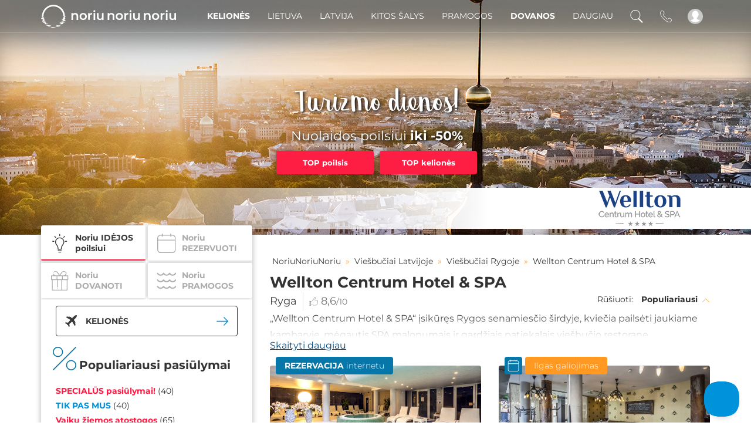

--- FILE ---
content_type: text/html; charset=UTF-8
request_url: https://www.noriunoriunoriu.lt/lt/viesbutis/wellton-centrum-hotel
body_size: 63563
content:

<!DOCTYPE html>
<html lang="lt">
<head>
<meta http-equiv="Content-Type" content="text/html; charset=UTF-8"/>
<meta http-equiv="X-UA-Compatible" content="IE=edge">
<meta name="viewport" content="width=device-width, initial-scale=1.0, maximum-scale=5.0"/>
<!-- Main meta tags -->
<title>Wellton Centrum Hotel & SPA Rygoje nuo 105€</title>
<meta name="description" content="„Wellton Centrum Hotel & SPA“ įsikūręs Rygos senamiesčio širdyje, kviečia pailsėti jaukiame kambaryje, mėgautis SPA malonumais ir gardžiais patiekalais viešbučio restorane."/>
<meta name="keywords" content="viešbučiai, SPA, sanatorijos, Eglės sanatorija, Birštono sanatorijos, Viešbučiai Druskininkuose, Viešbučiai Palangoje, Viešbučiai Vilniuje, Druskininkų SPA akcijos, Apgyvendinimas Druskininkuose, Palangos viešbučiai, SPA Vilnius, SPA poilsis Palangoje, Druskininkų sanatorijos, Druskininkų gydykla, Poilsis Druskininkuose, Poilsis Palangoje, Poilsio namai Palangoje, Poilsis Birštone, Poilsis prie jūros, Savaitgalis dviems, Trasalio akcijos ir pasiūlymai">
<!-- Favicon -->
<link rel="shortcut icon" type="image/x-icon" href="/img/favicon/noriunoriunoriult_favicon.ico"/>
<link fetchpriority="high" rel="preload" href="https://www.noriunoriunoriu.lt/uploads/category/000/124/filterPhoto1920x400/viesbuciai-rygoje-9477.jpeg" as="image" type="image/jpeg"/>
<link rel="preload" href="/css/georgina/Georgina.woff2" as="font" type="font/woff2" crossorigin="anonymous"/>
<link rel="preload" href="/css/montserrat/Montserrat-Latin.woff2" as="font" type="font/woff2" crossorigin="anonymous"/>
<link rel="preload" href="/css/montserrat/Montserrat-LatinExt.woff2" as="font" type="font/woff2" crossorigin="anonymous"/>
<link rel="preload" href="/css/montserrat/Montserrat-Cyrillic.woff2" as="font" type="font/woff2" crossorigin="anonymous"/>
<link rel="preload" href="/css/montserrat/Montserrat-LatinItalic.woff2" as="font" type="font/woff2" crossorigin="anonymous"/>
<link rel="preload" href="/css/montserrat/Montserrat-LatinExtItalic.woff2" as="font" type="font/woff2" crossorigin="anonymous"/>
<link rel="preload" href="/css/montserrat/Montserrat-CyrillicItalic.woff2" as="font" type="font/woff2" crossorigin="anonymous"/>
<!-- Manifest for app install banner on Android and Chrome -->
<meta name="theme-color" content="#0092db">
<link rel="manifest" href="/manifest.json">
<!-- Add to home screen for Safari on iOS -->
<meta name="apple-mobile-web-app-capable" content="yes">
<meta name="apple-mobile-web-app-status-bar-style" content="#0092db">
<meta name="apple-mobile-web-app-title" content="NoriuNoriuNoriu.lt">
<link rel="apple-touch-icon" href="/img/app_install_banner/noriunoriunoriult/launcher-icon-152x152.png">
<!-- Tile Icon for Windows -->
<meta name="msapplication-TileImage" content="/img/app_install_banner/noriunoriunoriult/launcher-icon-144x144.png">
<meta name="msapplication-navbutton-color" content="#0092db">
<meta name="msapplication-TileColor" content="#0092db">
<!-- OpenGraph protocol -->
<meta property="og:title" content="Wellton Centrum Hotel & SPA Rygoje nuo 105€"/> <meta property="og:type" content="product.group"/> <meta property="og:image" content="https://www.noriunoriunoriu.lt/uploads/category/000/124/couponPhoto/viesbuciai-rygoje-2325.jpeg"/>
<meta property="og:url" content="https://www.noriunoriunoriu.lt/lt/viesbutis/wellton-centrum-hotel"/> <meta property="og:description" content="„Wellton Centrum Hotel & SPA“ įsikūręs Rygos senamiesčio širdyje, kviečia pailsėti jaukiame kambaryje, mėgautis SPA malonumais ir gardžiais patiekalais viešbučio restorane."/>
<link rel="canonical" href="https://www.noriunoriunoriu.lt/lt/viesbutis/wellton-centrum-hotel"/>
<!-- Social sites -->
<meta property="fb:app_id" content="129231773817188"/>
<link rel="stylesheet" type="text/css" media="screen" href="/css/022d9ed.css?version=20260120164847"/>
<script defer onload="increaseCounter()" class="js_lib" src="https://ajax.googleapis.com/ajax/libs/jquery/1.12.4/jquery.min.js"></script>
<script defer onload="increaseCounter()" class="js_lib" type="text/javascript" src="/js/b441aac.js?version=20260120164847"></script>
<script defer onload="increaseCounter()" class="js_lib" type="text/javascript" src="/js/3816522.js?version=20260120164847"></script>
<script defer onload="increaseCounter()" class="js_lib" src="https://stackpath.bootstrapcdn.com/bootstrap/3.4.1/js/bootstrap.min.js" integrity="sha384-aJ21OjlMXNL5UyIl/XNwTMqvzeRMZH2w8c5cRVpzpU8Y5bApTppSuUkhZXN0VxHd" crossorigin="anonymous"></script>
<script defer onload="increaseCounter()" class="js_lib" type="text/javascript" src="/js/164a129.js?version=20260120164847"></script>
<script defer onload="increaseCounter()" class="js_lib" type="text/javascript" src="/js/2f2357e.js?version=20260120164847"></script>
<script type="text/javascript">var ab_tests=null;ab_tests={"dimension20":"NOR-751=B|NOR-1970=B"};var NoriuGlobalVariables={userUniqueId:null,userUniqueHitId:null,isLoggedIn:0,usersAbTestsValue:''};NoriuGlobalVariables.usersAbTestsValue='NOR-751=B|NOR-1970=B';</script>
<script type="application/ld+json">
    {
        "@context": "http://schema.org",
        "@type": "WebSite",
        "publisher": {
            "@type": "Organization"
        },
        "url": "https://www.noriunoriunoriu.lt/",
        "image": "https://www.noriunoriunoriu.lt/img/logos/noriunoriunoriu4_noslogan.png",
        "sameAs": [
                            "https://www.facebook.com/NoriuNoriuNoriu"
                                                    ,"https://www.instagram.com/noriunoriunoriu/"
                                        ,"https://www.youtube.com/channel/UCpLQLAIB-R6ZLTP-kQTP7uw"
                                        ,"https://www.linkedin.com/company/noriunoriunoriu.lt"
                                ]
    }
</script>
<style>.nav-up #filter_image_rotator{display:none!important}.affix.nav-down #filter_image_rotator{display:none!important}.affix-top.nav-up #filter_image_rotator{display:block!important}.primary_button{background-color:#ff1e43!important;color:#fff!important}.secondary_button{background-color:#ff1e43!important;color:#fff!important}#filter_image_rotator .countdown_timer .time_unit .number_wrapper .first_number,#filter_image_rotator .countdown_timer .time_unit .number_wrapper .second_number{background-color:#ff1e43;color:#fff}#filter_image_rotator .countdown_timer .unit_seperator{color:#ff1e43}.offer_group_list_image.special_offer .info_wrapper .button{background-color: }.offer_group_list_image.special_offer .image .left-labels-container .label-wrapper.label-puiki-dovana,.offer_group_list_image.special_offer .image .left-labels-container .label-wrapper.offer_countdown,.offer_group_list_image.special_offer .image .left-labels-container .label-wrapper.discount_percentage{background-color:#ff1e43}.offer_group_list_image.special_offer .image .left-labels-container .label-puiki-dovana::before,.offer_group_list_image.special_offer .image .left-labels-container .offer_countdown::before{background-color:#ff1e43}.offer_group_list_image.special_offer .image .left-labels-container .label-puiki-dovana::after,.offer_group_list_image.special_offer .image .left-labels-container .offer_countdown::after{border-bottom:9px solid #ff1e43}.offer_group_list_image.special_offer .placeholder .image .image_bottom_info_container .special_offer_timer{background-color:#ff1e43}.offer_group_view.special_offer .actions_wrapper .buy_wrapper .buy_button.regular,.offer_group_view.special_offer .actions_wrapper .booking_actions .buy_button.with_reservation{background-color:#ff1e43}.offer_group_view.special_offer .content_wrapper .content .call_to_action_wrapper .actions .buy_button.regular{background-color:#ff1e43}.offer_group_view.special_offer .navigation .buy_wrapper .buy_button.regular,.offer_group_view.special_offer .navigation .booking_actions .buy_button.with_reservation{background-color:#ff1e43}.offer_group_view.special_offer ~ .fixed_buy_button_wrapper .fixed_buy_button {background-color:#ff1e43}.offer_group_view.special_offer .gallery_wrapper .image_wrapper .left-labels-container .label-wrapper.offer_countdown,.offer_group_view.special_offer .gallery_wrapper .image_wrapper .left-labels-container .label-wrapper.discount_percentage,.offer_group_view.special_offer .gallery_wrapper .image_wrapper .left-labels-container .label-puiki-dovana{background-color:#ff1e43}.offer_group_view.special_offer .gallery_wrapper .image_wrapper .left-labels-container .offer_countdown::before,.offer_group_view.special_offer .gallery_wrapper .image_wrapper .left-labels-container .label-puiki-dovana::before{background-color:#ff1e43}.offer_group_view.special_offer .gallery_wrapper .image_wrapper .left-labels-container .offer_countdown::after,.offer_group_view.special_offer .gallery_wrapper .image_wrapper .left-labels-container .label-puiki-dovana::after{border-bottom:9px solid #ff1e43}.special_offer_popup_container .special_offer_popup .special_offer_popup_content_wrapper .special_offer_popup_content_title{background-color:#ff1e43}</style>
<style>.offer_group_list_item .image .left-labels-container .label-wrapper.specialus-pasiulymas,.offer_group_list_item .image_wrapper .left-labels-container .label-wrapper.specialus-pasiulymas,.gallery_wrapper .image .left-labels-container .label-wrapper.specialus-pasiulymas,.gallery_wrapper .image_wrapper .left-labels-container .label-wrapper.specialus-pasiulymas{background-color:#ff1e43}.offer_group_list_item .image .left-labels-container .label-wrapper.specialus-pasiulymas:before,.offer_group_list_item .image_wrapper .left-labels-container .label-wrapper.specialus-pasiulymas:before,.gallery_wrapper .image .left-labels-container .label-wrapper.specialus-pasiulymas:before,.gallery_wrapper .image_wrapper .left-labels-container .label-wrapper.specialus-pasiulymas:before{color:#fff;background-color:#ff1e43}.offer_group_list_item .image .left-labels-container .label-wrapper.specialus-pasiulymas:after,.offer_group_list_item .image_wrapper .left-labels-container .label-wrapper.specialus-pasiulymas:after,.gallery_wrapper .image .left-labels-container .label-wrapper.specialus-pasiulymas:after,.gallery_wrapper .image_wrapper .left-labels-container .label-wrapper.specialus-pasiulymas:after{border-bottom:9px solid #ff1e43}.offer_group_list_item .image .left-labels-container .label-wrapper.specialus-pasiulymas .label-text,.offer_group_list_item .image_wrapper .left-labels-container .label-wrapper.specialus-pasiulymas .label-text,.gallery_wrapper .image .left-labels-container .label-wrapper.specialus-pasiulymas .label-text,.gallery_wrapper .image_wrapper .left-labels-container .label-wrapper.specialus-pasiulymas .label-text{color:#fff}.offer_group_list_item .image .left-labels-container .label-wrapper.govilnius,.offer_group_list_item .image_wrapper .left-labels-container .label-wrapper.govilnius,.gallery_wrapper .image .left-labels-container .label-wrapper.govilnius,.gallery_wrapper .image_wrapper .left-labels-container .label-wrapper.govilnius{background-color:#e62428}.offer_group_list_item .image .left-labels-container .label-wrapper.govilnius:before,.offer_group_list_item .image_wrapper .left-labels-container .label-wrapper.govilnius:before,.gallery_wrapper .image .left-labels-container .label-wrapper.govilnius:before,.gallery_wrapper .image_wrapper .left-labels-container .label-wrapper.govilnius:before{color:#fff;background-color:#e62428}.offer_group_list_item .image .left-labels-container .label-wrapper.govilnius:after,.offer_group_list_item .image_wrapper .left-labels-container .label-wrapper.govilnius:after,.gallery_wrapper .image .left-labels-container .label-wrapper.govilnius:after,.gallery_wrapper .image_wrapper .left-labels-container .label-wrapper.govilnius:after{border-bottom:9px solid #e62428}.offer_group_list_item .image .left-labels-container .label-wrapper.govilnius .label-text,.offer_group_list_item .image_wrapper .left-labels-container .label-wrapper.govilnius .label-text,.gallery_wrapper .image .left-labels-container .label-wrapper.govilnius .label-text,.gallery_wrapper .image_wrapper .left-labels-container .label-wrapper.govilnius .label-text{color:#fff}</style>
</head>
<body>
<script>var async=async||[];var asyncMarketing=asyncMarketing||[];</script>
<script type="text/javascript">!function(e,t,n){function a(){var e=t.getElementsByTagName("script")[0],n=t.createElement("script");n.type="text/javascript",n.async=!0,n.src="https://beacon-v2.helpscout.net",e.parentNode.insertBefore(n,e)}if(e.Beacon=n=function(t,n,a){e.Beacon.readyQueue.push({method:t,options:n,data:a})},n.readyQueue=[],"complete"===t.readyState)return a();e.attachEvent?e.attachEvent("onload",a):e.addEventListener("load",a,!1)}(window,document,window.Beacon||function(){});</script>
<script type="text/javascript">window.Beacon('init',"481d82e2-c5b1-4c9c-ad0f-60c23ffcd81b")</script>
<div id="body_curtain"></div>
<div class="body_loader"></div>
<div class="app_header transparent_header">
<div class="app_navbar">
<div class="container">
<div class="row">
<div class="col-xs-12 col-sm-12 col-md-12 col-lg-12">
<div class="brand_logo">
<a href="https://www.noriunoriunoriu.lt/" title="Viešbučių ir poilsio paslaugų e.parduotuvė"></a>
</div>
<ul class="menu text-right pull-right">
<li class="header_outbound visible-md visible-lg">
<a href="https://www.noriunoriunoriu.lt/keliones" title="KELIONĖS">
KELIONĖS </a>
</li>
<li class="dropdown_menu_bar dropdown large_dropdown visible-md visible-lg" data-dropdown-title="topmenu_parent_category_140">
<div class="dropdown_title">Lietuva</div>
<div class="dropdown-menu tabbed-category-menu-wrapper">
<div class="container tabbed-category-menu">
<div class="tab-container">
<a class="dropdown_menu_block_title blue_wave" href="https://www.noriunoriunoriu.lt/lt/viesbuciai-pagal-regiona/viesbuciai-lietuvoje">
Lietuva
</a>
<ul class="nav nav-pills nav-stacked">
<li class="active">
<a href="#viesbuciai-palangoje-tab" data-toggle="tab">Palanga</a>
</li>
<li>
<a href="#viesbuciai-birstone-tab" data-toggle="tab">Birštonas</a>
</li>
<li>
<a href="#viesbuciai-druskininkuose-tab" data-toggle="tab">Druskininkai</a>
</li>
<li>
<a href="#viesbuciai-vilniuje-tab" data-toggle="tab">Vilnius</a>
</li>
<li>
<a href="#viesbuciai-raseiniu-rajone-tab" data-toggle="tab">Raseinių rajonas</a>
</li>
<li>
<a href="#viesbuciai-klaipedoje-tab" data-toggle="tab">Klaipėda</a>
</li>
<li>
<a href="#viesbuciai-trakuose-tab" data-toggle="tab">Trakai</a>
</li>
<li>
<a href="#viesbuciai-kaune-tab" data-toggle="tab">Kaunas</a>
</li>
<li>
<a href="#viesbuciai-anyksciuose-tab" data-toggle="tab">Anykščiai</a>
</li>
<li>
<a href="#viesbuciai-prienu-rajone-tab" data-toggle="tab">Prienų rajonas</a>
</li>
<li>
<a href="#viesbuciai-birzuose-tab" data-toggle="tab">Biržai</a>
</li>
<li>
<a href="#viesbuciai-moletu-rajone-tab" data-toggle="tab">Molėtų rajonas</a>
</li>
<li>
<a href="#viesbuciai-kauno-rajone-tab" data-toggle="tab">Kauno rajonas</a>
</li>
<li>
<a href="#viesbuciai-alytuje-tab" data-toggle="tab">Alytus</a>
</li>
<li>
<a href="#viesbuciai-elektrenuose-tab" data-toggle="tab">Elektrėnai</a>
</li>
<li>
<a href="#viesbuciai-siauiuose-tab" data-toggle="tab">Šiauliai</a>
</li>
<li>
<a href="#viesbuciai-panevezyje-tab" data-toggle="tab">Panevėžys</a>
</li>
<li>
<a href="#viesbuciai-varenos-raj-tab" data-toggle="tab">Varėnos raj.</a>
</li>
<li>
<a href="#viesbuciai-ukmerges-rajone-tab" data-toggle="tab">Ukmergės rajonas</a>
</li>
<li>
<a href="#viesbuciai-kedainiuose-poilsis-tab" data-toggle="tab">Kėdainiai</a>
</li>
<li>
<a href="#viesbuciai-telsiu-rajone-tab" data-toggle="tab">Telšių rajonas</a>
</li>
<li>
<a href="#viesbuciai-ignalinos-rajone-tab" data-toggle="tab">Ignalinos raj.</a>
</li>
<li>
<a href="#viesbuciai-marijampoleje-tab" data-toggle="tab">Marijampolė</a>
</li>
<li>
<a href="#viesbuciai-kernaveje-tab" data-toggle="tab">Kernavė</a>
</li>
<li>
<a href="#viesbuciai-jurbarko-rajone-tab" data-toggle="tab">Jurbarko rajonas</a>
</li>
<li>
<a href="#viebuciai-utenoje-tab" data-toggle="tab">Utena</a>
</li>
<li>
<a href="#viesbuciai-mazeikiuose-tab" data-toggle="tab">Mažeikiai</a>
</li>
<li>
<a href="#viesbuciai-ukmergeje-tab" data-toggle="tab">Ukmergė</a>
</li>
<li>
<a href="#viesbuciai-klaipedos-rajone-tab" data-toggle="tab">Klaipėdos raj.</a>
</li>
<li>
<a href="#viesbuciai-siauliu-rajone-tab" data-toggle="tab">Šiaulių rajonas</a>
</li>
<li>
<a href="#viesbuciai-jonavoje-vsj-tab" data-toggle="tab">Jonava</a>
</li>
<li>
<a href="#viesbuciai-kunigiskiuose-tab" data-toggle="tab">Palanga (Kunigiškiai)</a>
</li>
</ul>
</div>
<div class="left-shadow-wrapper">
<div class="tab-content">
<div class="tab-pane active" id="viesbuciai-palangoje-tab">
<a class="all_services_link" href="https://www.noriunoriunoriu.lt/lt/viesbuciai-pagal-regiona/viesbuciai-palangoje">Viešbučiai Palangoje ></a>
<div class="services_container">
<div class="service_block">
<div class="service_type">Viešbučiai</div>
<ul>
<li>
<a href="https://www.noriunoriunoriu.lt/lt/viesbutis/prie-parko">
<span class="label countdown">Spec.</span>
Prie Parko
</a>
</li>
<li>
<a href="https://www.noriunoriunoriu.lt/lt/viesbutis/auksines-kopos">
Auksinės kopos (Šventoji)
</a>
</li>
<li>
<a href="https://www.noriunoriunoriu.lt/lt/viesbutis/atostogu-parkas-poilsio-ir-sveikatinimo-kompleksas">
<span class="label countdown">Spec.</span>
Atostogų parkas poilsio ir sveikatinimo kompleksas
</a>
</li>
<li>
<a href="https://www.noriunoriunoriu.lt/lt/viesbutis/mana-suites-and-sea">
<span class="label countdown">Spec.</span>
Mana Suites &amp; Sea
</a>
</li>
<li>
<a href="https://www.noriunoriunoriu.lt/lt/viesbutis/prie-fontano">
<span class="label countdown">Spec.</span>
Prie Fontano
</a>
</li>
<li>
<a href="https://www.noriunoriunoriu.lt/lt/viesbutis/viesbutis-gabija">
Viešbutis Gabija
</a>
</li>
<li>
<a href="https://www.noriunoriunoriu.lt/lt/viesbutis/palangos-vetra-7">
Palangos Vėtra
</a>
</li>
<li>
<a href="https://www.noriunoriunoriu.lt/lt/viesbutis/seaside-central-hotel">
<span class="label countdown">Spec.</span>
Seaside Central Hotel
</a>
</li>
<li>
<a href="https://www.noriunoriunoriu.lt/lt/viesbutis/zilvinas-hotel-palanga">
Žilvinas Hotel Palanga
</a>
</li>
<li>
<a href="https://www.noriunoriunoriu.lt/lt/viesbutis/all-seasons-palanga">
All Seasons Palanga
</a>
</li>
<li>
<a href="https://www.noriunoriunoriu.lt/lt/viesbutis/grand-baltic-dunes-palanga-poilsis">
<span class="label discount_percentage"> - 41%</span>
Grand Baltic Dunes
</a>
</li>
<li>
<a href="https://www.noriunoriunoriu.lt/lt/viesbutis/viesbutis-raze">
<span class="label countdown">Spec.</span>
Rąžė
</a>
</li>
<li>
<a href="https://www.noriunoriunoriu.lt/lt/viesbutis/vanagupe">
Mercure Palanga Vanagupė Resort
</a>
</li>
<li>
<a href="https://www.noriunoriunoriu.lt/lt/viesbutis/spa-amber-palace">
SPA Amber Palace
</a>
</li>
<li>
<a href="https://www.noriunoriunoriu.lt/lt/viesbutis/melt-in-palanga">
Melt in Palanga
</a>
</li>
<li>
<a href="https://www.noriunoriunoriu.lt/lt/viesbutis/apartamentai-gintarine-kopa-palanga">
Apartamentai Gintarinė Kopa Palanga
</a>
</li>
<li>
<a href="https://www.noriunoriunoriu.lt/lt/viesbutis/vila-gulbes-takas">
Vila Gulbės Takas (Palanga)
</a>
</li>
<li>
<a href="https://www.noriunoriunoriu.lt/lt/viesbutis/viesbutis-zuvedra">
Viešbutis Žuvėdra
</a>
</li>
<li>
<a href="https://www.noriunoriunoriu.lt/lt/viesbutis/poilsio-namai-vila-levita">
<span class="label countdown">Spec.</span>
Vila Levita Palanga
</a>
</li>
</ul>
</div>
<div class="service_block">
<div class="service_type">Sanatorijos</div>
<ul>
<li>
<a href="https://www.noriunoriunoriu.lt/lt/sanatorija/gradiali">
Gradiali Palanga
</a>
</li>
<li>
<a href="https://www.noriunoriunoriu.lt/lt/sanatorija/energetikas-sveikatos-centras">
Energetikas sveikatos centras
</a>
</li>
</ul>
</div>
<div class="service_block">
<div class="service_type">Pramogos</div>
<ul>
<li>
<a href="https://www.noriunoriunoriu.lt/lt/paslauga/gradiali-palanga-dienos-poilsis">
Gradiali Palanga - dienos poilsis
</a>
</li>
<li>
<a href="https://www.noriunoriunoriu.lt/lt/paslauga/restoranas-grass">
Restoranas grás
</a>
</li>
<li>
<a href="https://www.noriunoriunoriu.lt/lt/paslauga/cafe-manana">
Cafe Mañana
</a>
</li>
<li>
<a href="https://www.noriunoriunoriu.lt/lt/paslauga/meatup-grilio-namas">
MeatUp grilio namas
</a>
</li>
<li>
<a href="https://www.noriunoriunoriu.lt/lt/paslauga/atostogu-parkas-dienos-poilsis">
Atostogų parkas poilsio ir sveikatinimo kompleksas - dienos poilsis
</a>
</li>
<li>
<a href="https://www.noriunoriunoriu.lt/lt/paslauga/vanagupe-dienos-poilsis">
Mercure Palanga Vanagupė Resort - dienos poilsis
</a>
</li>
<li>
<a href="https://www.noriunoriunoriu.lt/lt/paslauga/komanda-balionautojas-pajuryje">
Komanda Balionautojas pajūryje
</a>
</li>
<li>
<a href="https://www.noriunoriunoriu.lt/lt/paslauga/ritos-masazai-palangoje">
<span class="label discount_percentage"> - 45%</span>
Ritos masažai Palangoje
</a>
</li>
<li>
<a href="https://www.noriunoriunoriu.lt/lt/paslauga/viesbutis-gabija-dienos-poilsis">
Gabija - dienos poilsis
</a>
</li>
<li>
<a href="https://www.noriunoriunoriu.lt/lt/paslauga/mociuciu-restorano-dovanu-cekis">
Močiučių restorano dovanų čekis
</a>
</li>
<li>
<a href="https://www.noriunoriunoriu.lt/lt/paslauga/vila-levita-palanga-dienos-poilsis">
Vila Levita Palanga - dienos poilsis
</a>
</li>
<li>
<a href="https://www.noriunoriunoriu.lt/lt/paslauga/train-your-brain-palanga">
Train Your Brain Palanga
</a>
</li>
<li>
<a href="https://www.noriunoriunoriu.lt/lt/paslauga/grozio-terapijos-namai">
Grožio Terapijos namai
</a>
</li>
<li>
<a href="https://www.noriunoriunoriu.lt/lt/paslauga/ciulba-ulba-palanga">
Čiulba Ulba Palanga
</a>
</li>
<li>
<a href="https://www.noriunoriunoriu.lt/lt/paslauga/palangos-vasaros-parkas-ofc">
Palangos vasaros parkas
</a>
</li>
</ul>
</div>
</div>
</div>
<div class="tab-pane" id="viesbuciai-birstone-tab">
<a class="all_services_link" href="https://www.noriunoriunoriu.lt/lt/viesbuciai-pagal-regiona/viesbuciai-birstone">Viešbučiai Birštone ></a>
<div class="services_container">
<div class="service_block">
<div class="service_type">Viešbučiai</div>
<ul>
<li>
<a href="https://www.noriunoriunoriu.lt/lt/viesbutis/royal-spa-residence">
<span class="label countdown">Spec.</span>
Royal SPA Birštonas
</a>
</li>
<li>
<a href="https://www.noriunoriunoriu.lt/lt/viesbutis/ego-spa">
EGO SPA
</a>
</li>
<li>
<a href="https://www.noriunoriunoriu.lt/lt/viesbutis/vytautas-mineral-spa-poilsis-birstone">
Vytautas Mineral SPA
</a>
</li>
<li>
<a href="https://www.noriunoriunoriu.lt/lt/viesbutis/sofijos-rezidencija">
Sofijos rezidencija
</a>
</li>
<li>
<a href="https://www.noriunoriunoriu.lt/lt/viesbutis/viesbutis-domus">
<span class="label countdown">Spec.</span>
DOMUS Viešbutis
</a>
</li>
</ul>
</div>
<div class="service_block">
<div class="service_type">Sanatorijos</div>
<ul>
<li>
<a href="https://www.noriunoriunoriu.lt/lt/sanatorija/egles-sanatorija">
<span class="label countdown">Spec.</span>
Eglės sanatorija Birštonas
</a>
</li>
<li>
<a href="https://www.noriunoriunoriu.lt/lt/sanatorija/tulpes-sanatorija">
Tulpės sanatorija
</a>
</li>
<li>
<a href="https://www.noriunoriunoriu.lt/lt/sanatorija/sanatorija-versme">
Versmė Sanatorija Birštone
</a>
</li>
</ul>
</div>
<div class="service_block">
<div class="service_type">Pramogos</div>
<ul>
<li>
<a href="https://www.noriunoriunoriu.lt/lt/paslauga/apleistas-namas">
Apleistas namas
</a>
</li>
<li>
<a href="https://www.noriunoriunoriu.lt/lt/paslauga/komanda-balionautojas-birstone">
Komanda Balionautojas Birštone
</a>
</li>
<li>
<a href="https://www.noriunoriunoriu.lt/lt/paslauga/padangiu-nuotykiai-birstone">
Padangių nuotykiai Birštone
</a>
</li>
<li>
<a href="https://www.noriunoriunoriu.lt/lt/paslauga/pramoginis-laivas-pupa">
Pramoginis laivas &quot;Pupa&quot;
</a>
</li>
<li>
<a href="https://www.noriunoriunoriu.lt/lt/paslauga/train-your-brain-birstonas">
Train Your Brain Birštonas
</a>
</li>
<li>
<a href="https://www.noriunoriunoriu.lt/lt/paslauga/birstono-pramogu-kalnas">
Birštono pramogų kalnas
</a>
</li>
<li>
<a href="https://www.noriunoriunoriu.lt/lt/paslauga/ciulba-ulba-birstonas">
Čiulba Ulba Birštonas
</a>
</li>
</ul>
</div>
</div>
</div>
<div class="tab-pane" id="viesbuciai-druskininkuose-tab">
<a class="all_services_link" href="https://www.noriunoriunoriu.lt/lt/viesbuciai-pagal-regiona/viesbuciai-druskininkuose">Viešbučiai Druskininkuose ></a>
<div class="services_container">
<div class="service_block">
<div class="service_type">Viešbučiai</div>
<ul>
<li>
<a href="https://www.noriunoriunoriu.lt/lt/viesbutis/viesbutis-galia">
<span class="label discount_percentage"> - 44%</span>
Galia
</a>
</li>
<li>
<a href="https://www.noriunoriunoriu.lt/lt/viesbutis/best-baltic">
<span class="label countdown">Spec.</span>
BEST BALTIC Hotel Druskininkai
</a>
</li>
<li>
<a href="https://www.noriunoriunoriu.lt/lt/viesbutis/europa-royale-viesbutis">
Europa Royale Druskininkai
</a>
</li>
<li>
<a href="https://www.noriunoriunoriu.lt/lt/viesbutis/de-lita">
De Lita
</a>
</li>
<li>
<a href="https://www.noriunoriunoriu.lt/lt/viesbutis/viesbutis-ir-spa-goda">
GODA viešbutis ir SPA
</a>
</li>
<li>
<a href="https://www.noriunoriunoriu.lt/lt/viesbutis/regina">
<span class="label countdown">Spec.</span>
Regina
</a>
</li>
<li>
<a href="https://www.noriunoriunoriu.lt/lt/viesbutis/meduna">
Medūna
</a>
</li>
<li>
<a href="https://www.noriunoriunoriu.lt/lt/viesbutis/violeta">
<span class="label countdown">Spec.</span>
Violeta
</a>
</li>
<li>
<a href="https://www.noriunoriunoriu.lt/lt/viesbutis/igne-poilsis-druskininkai">
Ignė
</a>
</li>
<li>
<a href="https://www.noriunoriunoriu.lt/lt/viesbutis/medea-apartamentai">
MEDEA apartamentai
</a>
</li>
<li>
<a href="https://www.noriunoriunoriu.lt/lt/viesbutis/viesbutis-vita">
<span class="label countdown">Spec.</span>
Vita
</a>
</li>
</ul>
</div>
<div class="service_block">
<div class="service_type">Sanatorijos</div>
<ul>
<li>
<a href="https://www.noriunoriunoriu.lt/lt/sanatorija/egles-sanatorija-druskininkai">
Eglės sanatorija Druskininkai
</a>
</li>
<li>
<a href="https://www.noriunoriunoriu.lt/lt/sanatorija/mineral-spa-draugyste">
<span class="label countdown">Spec.</span>
Mineral SPA Draugystė
</a>
</li>
<li>
<a href="https://www.noriunoriunoriu.lt/lt/sanatorija/dainava-viesbutis-ir-spa">
<span class="label countdown">Spec.</span>
Dainava
</a>
</li>
<li>
<a href="https://www.noriunoriunoriu.lt/lt/sanatorija/upa">
UPA Medical SPA
</a>
</li>
</ul>
</div>
<div class="service_block">
<div class="service_type">Pramogos</div>
<ul>
<li>
<a href="https://www.noriunoriunoriu.lt/lt/paslauga/violeta-dienos-poilsis">
Violeta - dienos poilsis
</a>
</li>
<li>
<a href="https://www.noriunoriunoriu.lt/lt/paslauga/mineral-spa-draugyste-dienos-poilsis">
Mineral SPA Draugystė - dienos poilsis
</a>
</li>
<li>
<a href="https://www.noriunoriunoriu.lt/lt/paslauga/train-your-brain">
Train Your Brain
</a>
</li>
<li>
<a href="https://www.noriunoriunoriu.lt/lt/paslauga/train-your-brain-druskininkai">
Train Your Brain Druskininkai
</a>
</li>
<li>
<a href="https://www.noriunoriunoriu.lt/lt/paslauga/scuba-druskininkai">
Scuba Druskininkai
</a>
</li>
<li>
<a href="https://www.noriunoriunoriu.lt/lt/paslauga/ciulba-ulba-druskininkai">
Čiulba Ulba Druskininkai
</a>
</li>
</ul>
</div>
</div>
</div>
<div class="tab-pane" id="viesbuciai-vilniuje-tab">
<a class="all_services_link" href="https://www.noriunoriunoriu.lt/lt/viesbuciai-pagal-regiona/viesbuciai-vilniuje">Viešbučiai Vilniuje ></a>
<div class="services_container">
<div class="service_block">
<div class="service_type">Viešbučiai</div>
<ul>
<li>
<a href="https://www.noriunoriunoriu.lt/lt/viesbutis/vilnius-grand-resort">
Vilnius Grand Resort
</a>
</li>
<li>
<a href="https://www.noriunoriunoriu.lt/lt/viesbutis/mabre-residence-hotel">
<span class="label discount_percentage"> - 37%</span>
Mabre Residence Hotel
</a>
</li>
<li>
<a href="https://www.noriunoriunoriu.lt/lt/viesbutis/conti-hotel">
Conti Hotel
</a>
</li>
<li>
<a href="https://www.noriunoriunoriu.lt/lt/viesbutis/green-vilnius-hotel">
Green Vilnius Hotel
</a>
</li>
<li>
<a href="https://www.noriunoriunoriu.lt/lt/viesbutis/best-western-vilnius">
Best Western Vilnius
</a>
</li>
<li>
<a href="https://www.noriunoriunoriu.lt/lt/viesbutis/viesbutis-narutis">
Narutis
</a>
</li>
<li>
<a href="https://www.noriunoriunoriu.lt/lt/viesbutis/imperial-hotel-restaurant">
IMPERIAL Hotel &amp; Restaurant 5+ viešbutis
</a>
</li>
<li>
<a href="https://www.noriunoriunoriu.lt/lt/viesbutis/calvary-hotel">
<span class="label countdown">Spec.</span>
Calvary Hotel &amp; Restaurant
</a>
</li>
<li>
<a href="https://www.noriunoriunoriu.lt/lt/viesbutis/holiday-inn-vilnius">
Holiday Inn Vilnius
</a>
</li>
<li>
<a href="https://www.noriunoriunoriu.lt/lt/viesbutis/st-palace-viesbutis">
St.Palace viešbutis
</a>
</li>
<li>
<a href="https://www.noriunoriunoriu.lt/lt/viesbutis/bajoru-sodyba">
Bajorų sodyba
</a>
</li>
<li>
<a href="https://www.noriunoriunoriu.lt/lt/viesbutis/vila-monrai">
Vila Monrai
</a>
</li>
<li>
<a href="https://www.noriunoriunoriu.lt/lt/viesbutis/grotthuss-boutique-hotel">
<span class="label countdown">Spec.</span>
Grotthuss Boutique Hotel
</a>
</li>
</ul>
</div>
<div class="service_block">
<div class="service_type">Sanatorijos</div>
<ul>
<li>
<a href="https://www.noriunoriunoriu.lt/lt/sanatorija/egles-reabilitacijos-centras-vilniuje-core">
Eglės reabilitacijos centras Vilniuje | CORE
</a>
</li>
<li>
<a href="https://www.noriunoriunoriu.lt/lt/sanatorija/egles-reabilitacijos-centras-vilnius-sostine">
Eglės reabilitacijos centras Vilnius | Sostinė
</a>
</li>
<li>
<a href="https://www.noriunoriunoriu.lt/lt/sanatorija/egles-reabilitacijos-centras-vilnius-konstitucijos-pr">
Eglės reabilitacijos centras Vilnius | Konstitucijos pr.
</a>
</li>
</ul>
</div>
<div class="service_block">
<div class="service_type">Pramogos</div>
<ul>
<li>
<a href="https://www.noriunoriunoriu.lt/lt/paslauga/masazo-namai-harmonijos-mene-zf5">
Masažo namai Harmonijos menė
</a>
</li>
<li>
<a href="https://www.noriunoriunoriu.lt/lt/paslauga/qi-anmo">
<span class="label discount_percentage"> - 40%</span>
QI ANMO
</a>
</li>
<li>
<a href="https://www.noriunoriunoriu.lt/lt/paslauga/ajurvedos-centras-spa-shanti-vilniuje">
Ajurvedos centras SPA Shanti Vilniuje
</a>
</li>
<li>
<a href="https://www.noriunoriunoriu.lt/lt/paslauga/laisvalaikio-dovanos">
Laisvalaikio dovanos
</a>
</li>
<li>
<a href="https://www.noriunoriunoriu.lt/lt/paslauga/shakesnack-restoranas">
ShakeSnack Vilnius
</a>
</li>
<li>
<a href="https://www.noriunoriunoriu.lt/lt/paslauga/ritos-masazai-vilniuje">
<span class="label discount_percentage"> - 36%</span>
Ritos masažai Vilniuje
</a>
</li>
<li>
<a href="https://www.noriunoriunoriu.lt/lt/paslauga/surio-dziugasr-namai">
Sūrio Džiugas® namai
</a>
</li>
<li>
<a href="https://www.noriunoriunoriu.lt/lt/paslauga/azia-spa-vilniuje">
„Azia SPA“ Vilniuje
</a>
</li>
<li>
<a href="https://www.noriunoriunoriu.lt/lt/paslauga/angel-spa">
„Angel SPA“ centras
</a>
</li>
<li>
<a href="https://www.noriunoriunoriu.lt/lt/paslauga/joana-photo-style">
Joana Photo Style
</a>
</li>
<li>
<a href="https://www.noriunoriunoriu.lt/lt/paslauga/masazo-klinika">
<span class="label discount_percentage"> - 50%</span>
Vilniaus Masažo Klinika
</a>
</li>
<li>
<a href="https://www.noriunoriunoriu.lt/lt/paslauga/nuad-thai">
Masažo namai „Nuad Thai“
</a>
</li>
<li>
<a href="https://www.noriunoriunoriu.lt/lt/paslauga/pramogos-ore">
Pramogos ore
</a>
</li>
<li>
<a href="https://www.noriunoriunoriu.lt/lt/paslauga/osimas">
Ošimas
</a>
</li>
<li>
<a href="https://www.noriunoriunoriu.lt/lt/paslauga/studio-figura">
Studio figura
</a>
</li>
<li>
<a href="https://www.noriunoriunoriu.lt/lt/paslauga/biokosmetikos-akademija-biocos-vilniuje">
BIOCOS Vilniuje
</a>
</li>
<li>
<a href="https://www.noriunoriunoriu.lt/lt/paslauga/gero-alaus-parduotuve-vilniuje">
Gero alaus parduotuvė Vilniuje
</a>
</li>
<li>
<a href="https://www.noriunoriunoriu.lt/lt/paslauga/magic-dinner-grey-restoranas">
Magic Dinner - Grey restoranas
</a>
</li>
<li>
<a href="https://www.noriunoriunoriu.lt/lt/paslauga/hlc-lab-papildai">
HLC labs
</a>
</li>
<li>
<a href="https://www.noriunoriunoriu.lt/lt/paslauga/mvcomicslt">
Mvcomics.lt
</a>
</li>
<li>
<a href="https://www.noriunoriunoriu.lt/lt/paslauga/casta-cyber-club">
CASTA Cyber Club
</a>
</li>
<li>
<a href="https://www.noriunoriunoriu.lt/lt/paslauga/sokiu--ir-laisvalaikio-centras-studio-dm">
Šokių ir laisvalaikio centras Studio DM
</a>
</li>
<li>
<a href="https://www.noriunoriunoriu.lt/lt/paslauga/sovietinis-bunkeris">
Sovietinis bunkeris
</a>
</li>
<li>
<a href="https://www.noriunoriunoriu.lt/lt/paslauga/kartodromas-kartlandas-vilniuje">
Kartodromas Kartlandas Vilniuje
</a>
</li>
<li>
<a href="https://www.noriunoriunoriu.lt/lt/paslauga/yugen-tea">
Yugen Tea
</a>
</li>
<li>
<a href="https://www.noriunoriunoriu.lt/lt/paslauga/the-hedonist">
The Hedonist
</a>
</li>
<li>
<a href="https://www.noriunoriunoriu.lt/lt/paslauga/mr-m-massage">
Mr. M. Massage
</a>
</li>
<li>
<a href="https://www.noriunoriunoriu.lt/lt/paslauga/viskio-baras-king-mouse">
Viskio baras „King&amp;Mouse“
</a>
</li>
<li>
<a href="https://www.noriunoriunoriu.lt/lt/paslauga/hungry-walls-plakatai">
Hungry Walls
</a>
</li>
<li>
<a href="https://www.noriunoriunoriu.lt/lt/paslauga/organizacija-blue-yellow">
Organizacija Blue / Yellow
</a>
</li>
<li>
<a href="https://www.noriunoriunoriu.lt/lt/paslauga/rb-photography">
RB. Photography
</a>
</li>
<li>
<a href="https://www.noriunoriunoriu.lt/lt/paslauga/apsara">
Apsara
</a>
</li>
<li>
<a href="https://www.noriunoriunoriu.lt/lt/paslauga/elen-spa">
Elen SPA
</a>
</li>
<li>
<a href="https://www.noriunoriunoriu.lt/lt/paslauga/spring-and-fall">
Spring and Fall
</a>
</li>
<li>
<a href="https://www.noriunoriunoriu.lt/lt/paslauga/judesio-prisilietimas">
Judesio Prisilietimas
</a>
</li>
<li>
<a href="https://www.noriunoriunoriu.lt/lt/paslauga/vilnius-grand-resort-dienos-poilsis">
Vilnius Grand Resort - dienos poilsis
</a>
</li>
<li>
<a href="https://www.noriunoriunoriu.lt/lt/paslauga/masazo-namai-harmonijos-mene">
Masažo namai Harmonijos menė senas
</a>
</li>
<li>
<a href="https://www.noriunoriunoriu.lt/lt/paslauga/matancios-rankos">
Matančios rankos
</a>
</li>
<li>
<a href="https://www.noriunoriunoriu.lt/lt/paslauga/r-b-bistro">
R B Bistro
</a>
</li>
<li>
<a href="https://www.noriunoriunoriu.lt/lt/paslauga/old-town-spa">
<span class="label discount_percentage"> - 33%</span>
Old Town SPA
</a>
</li>
<li>
<a href="https://www.noriunoriunoriu.lt/lt/paslauga/mind-touch-studio">
Mind Touch Studio
</a>
</li>
<li>
<a href="https://www.noriunoriunoriu.lt/lt/paslauga/jogos-harmonija">
Jogos Harmonija
</a>
</li>
<li>
<a href="https://www.noriunoriunoriu.lt/lt/paslauga/akiu-fotografija">
Akių Fotografija Vilniuje
</a>
</li>
<li>
<a href="https://www.noriunoriunoriu.lt/lt/paslauga/zoologijos-sodas-zoopark-vilniuje">
Zoologijos sodas Zoopark Vilniuje
</a>
</li>
<li>
<a href="https://www.noriunoriunoriu.lt/lt/paslauga/restoranas-botanist-vilniuje">
Restoranas Botanist
</a>
</li>
<li>
<a href="https://www.noriunoriunoriu.lt/lt/paslauga/masazo-salonas-cult-of-beauty-vilnius">
<span class="label discount_percentage"> - 40%</span>
Masažo salonas Cult of Beauty
</a>
</li>
<li>
<a href="https://www.noriunoriunoriu.lt/lt/paslauga/ananda-masazai--spa">
Ananda Masažai &amp; SPA
</a>
</li>
<li>
<a href="https://www.noriunoriunoriu.lt/lt/paslauga/vr-kambarys">
VR Kambarys
</a>
</li>
<li>
<a href="https://www.noriunoriunoriu.lt/lt/paslauga/desrainis24lt">
Dešrainis24.lt
</a>
</li>
<li>
<a href="https://www.noriunoriunoriu.lt/lt/paslauga/kanapiu-aliejus-cbd-nordic-nutris">
Kanapių aliejus Nordic Nutris
</a>
</li>
<li>
<a href="https://www.noriunoriunoriu.lt/lt/paslauga/estetiskai-koreguojantys-veida-ir-kuna-masazai">
Estetiškai koreguojantys masažai
</a>
</li>
<li>
<a href="https://www.noriunoriunoriu.lt/lt/paslauga/erotiniu-prekiu-parduotuve-fantazijos-lt">
Erotinių prekių parduotuvė Fantazijos.lt
</a>
</li>
<li>
<a href="https://www.noriunoriunoriu.lt/lt/paslauga/grozio-paslaugu-salonas-figaro">
Figaro salonas
</a>
</li>
<li>
<a href="https://www.noriunoriunoriu.lt/lt/paslauga/atviros-metalo-dirbtuves">
Atviros metalo dirbtuvės
</a>
</li>
<li>
<a href="https://www.noriunoriunoriu.lt/lt/paslauga/sidro-istorijos">
Sidro Istorijos
</a>
</li>
<li>
<a href="https://www.noriunoriunoriu.lt/lt/paslauga/ohmbucha">
Ohm!Bucha
</a>
</li>
<li>
<a href="https://www.noriunoriunoriu.lt/lt/paslauga/backstage-roasters">
Backstage Roasters
</a>
</li>
<li>
<a href="https://www.noriunoriunoriu.lt/lt/paslauga/gusto-blynine">
Gusto Blyninė
</a>
</li>
<li>
<a href="https://www.noriunoriunoriu.lt/lt/paslauga/dj-akademija">
DJ Akademija
</a>
</li>
<li>
<a href="https://www.noriunoriunoriu.lt/lt/paslauga/crooked-nose-coffee-stories">
Crooked Nose &amp; Coffee Stories
</a>
</li>
<li>
<a href="https://www.noriunoriunoriu.lt/lt/paslauga/sushi-sushi-gourmet">
Sushi Sushi Gourmet
</a>
</li>
<li>
<a href="https://www.noriunoriunoriu.lt/lt/paslauga/vyno-vieta">
Vyno Vieta
</a>
</li>
<li>
<a href="https://www.noriunoriunoriu.lt/lt/paslauga/druskos-pasakos">
Druskos pasakos
</a>
</li>
<li>
<a href="https://www.noriunoriunoriu.lt/lt/paslauga/alaturka-kebabine">
AlaTurka kebabinė
</a>
</li>
<li>
<a href="https://www.noriunoriunoriu.lt/lt/paslauga/sushi-lovers">
Sushi Lovers
</a>
</li>
<li>
<a href="https://www.noriunoriunoriu.lt/lt/paslauga/cyberpool">
CyberPool
</a>
</li>
<li>
<a href="https://www.noriunoriunoriu.lt/lt/paslauga/studija-v">
Studija V
</a>
</li>
<li>
<a href="https://www.noriunoriunoriu.lt/lt/paslauga/flera">
Flera
</a>
</li>
<li>
<a href="https://www.noriunoriunoriu.lt/lt/paslauga/snukerio-akademija">
Snukerio akademija
</a>
</li>
<li>
<a href="https://www.noriunoriunoriu.lt/lt/paslauga/ypatingos-kavos-klubas">
Ypatingos kavos klubas
</a>
</li>
<li>
<a href="https://www.noriunoriunoriu.lt/lt/paslauga/noriu-dar">
Noriu Dar
</a>
</li>
<li>
<a href="https://www.noriunoriunoriu.lt/lt/paslauga/laisvalaikio-zirgai">
Laisvalaikio žirgai
</a>
</li>
<li>
<a href="https://www.noriunoriunoriu.lt/lt/paslauga/eye-art">
Eye Art
</a>
</li>
<li>
<a href="https://www.noriunoriunoriu.lt/lt/paslauga/cbdjoy">
CBDjoy
</a>
</li>
<li>
<a href="https://www.noriunoriunoriu.lt/lt/paslauga/scandal-parlor">
Scandal Parlor
</a>
</li>
<li>
<a href="https://www.noriunoriunoriu.lt/lt/paslauga/kavine-tamago">
Kavinė Tamago
</a>
</li>
<li>
<a href="https://www.noriunoriunoriu.lt/lt/paslauga/domus-kitchen">
Domus Kitchen
</a>
</li>
<li>
<a href="https://www.noriunoriunoriu.lt/lt/paslauga/bis-masazai">
BiS masažai
</a>
</li>
<li>
<a href="https://www.noriunoriunoriu.lt/lt/paslauga/vilniaus-baidares">
Vilniaus baidarės
</a>
</li>
<li>
<a href="https://www.noriunoriunoriu.lt/lt/paslauga/nijinsky-iii">
Nijinsky III
</a>
</li>
<li>
<a href="https://www.noriunoriunoriu.lt/lt/paslauga/babble-dinner-club">
Babble Dinner Club
</a>
</li>
<li>
<a href="https://www.noriunoriunoriu.lt/lt/paslauga/meno-studija-artoteka">
Meno studija Artoteka
</a>
</li>
<li>
<a href="https://www.noriunoriunoriu.lt/lt/paslauga/imperial-hotel--restaurant">
IMPERIAL Hotel and Restaurant
</a>
</li>
<li>
<a href="https://www.noriunoriunoriu.lt/lt/paslauga/chickimap">
ChickiMap
</a>
</li>
<li>
<a href="https://www.noriunoriunoriu.lt/lt/paslauga/drops-clinic-vilniuje">
Drops Clinic Vilniuje
</a>
</li>
<li>
<a href="https://www.noriunoriunoriu.lt/lt/paslauga/aj-sokoladas-vilniuje">
AJ šokoladas Vilniuje
</a>
</li>
<li>
<a href="https://www.noriunoriunoriu.lt/lt/paslauga/snakky">
Snakky
</a>
</li>
<li>
<a href="https://www.noriunoriunoriu.lt/lt/paslauga/anos-studio">
Anos studio
</a>
</li>
<li>
<a href="https://www.noriunoriunoriu.lt/lt/paslauga/kristina-dhtwerk">
Kristina Dh&amp;Twerk
</a>
</li>
<li>
<a href="https://www.noriunoriunoriu.lt/lt/paslauga/neo-design-vilniuje">
Neo Desig Vilniuje
</a>
</li>
<li>
<a href="https://www.noriunoriunoriu.lt/lt/paslauga/my-pilates">
My Pilates Vilniuje
</a>
</li>
<li>
<a href="https://www.noriunoriunoriu.lt/lt/paslauga/dad-studio-vilniuje">
DAD Studio Vilniuje
</a>
</li>
<li>
<a href="https://www.noriunoriunoriu.lt/lt/paslauga/moderni-muzikos-studija-gsc-vilniuje">
Moderni Muzikos Studija GSC Vilniuje
</a>
</li>
<li>
<a href="https://www.noriunoriunoriu.lt/lt/paslauga/crafty-fingers">
Crafty Fingers
</a>
</li>
<li>
<a href="https://www.noriunoriunoriu.lt/lt/paslauga/old-tbilisi">
Old Tbilisi
</a>
</li>
<li>
<a href="https://www.noriunoriunoriu.lt/lt/paslauga/go-laser-vilniuje">
Go laser Vilniuje
</a>
</li>
<li>
<a href="https://www.noriunoriunoriu.lt/lt/paslauga/akrobatika-krokodiliukas">
Akrobatika Krokodiliukas
</a>
</li>
<li>
<a href="https://www.noriunoriunoriu.lt/lt/paslauga/lazerspotas">
Lazerspotas Vilniuje
</a>
</li>
<li>
<a href="https://www.noriunoriunoriu.lt/lt/paslauga/naujieji-rytai">
Naujieji Rytai
</a>
</li>
<li>
<a href="https://www.noriunoriunoriu.lt/lt/paslauga/dancing-loops">
Dancing Loops
</a>
</li>
<li>
<a href="https://www.noriunoriunoriu.lt/lt/paslauga/smart-dance">
Smart Dance
</a>
</li>
<li>
<a href="https://www.noriunoriunoriu.lt/lt/paslauga/jojimo-pamokos">
Jojimo pamokos
</a>
</li>
<li>
<a href="https://www.noriunoriunoriu.lt/lt/paslauga/restoranas-medininkai">
Restoranas Medininkai
</a>
</li>
<li>
<a href="https://www.noriunoriunoriu.lt/lt/paslauga/night-rider">
Night Rider
</a>
</li>
<li>
<a href="https://www.noriunoriunoriu.lt/lt/paslauga/klinika-you">
Klinika YOU
</a>
</li>
<li>
<a href="https://www.noriunoriunoriu.lt/lt/paslauga/visos-stygos">
Visos Stygos
</a>
</li>
<li>
<a href="https://www.noriunoriunoriu.lt/lt/paslauga/zmogaus-studiju-centras">
Žmogaus studijų centras
</a>
</li>
<li>
<a href="https://www.noriunoriunoriu.lt/lt/paslauga/pew-pew-vr">
PEW PEW VR
</a>
</li>
<li>
<a href="https://www.noriunoriunoriu.lt/lt/paslauga/casa-la-familia">
Casa La Familia
</a>
</li>
<li>
<a href="https://www.noriunoriunoriu.lt/lt/paslauga/train-your-brain-vilnius">
Train Your Brain Vilnius
</a>
</li>
<li>
<a href="https://www.noriunoriunoriu.lt/lt/paslauga/eye2eye-akiu-fotografija-vilnius">
Eye2Eye akių fotografija Vilniuje
</a>
</li>
<li>
<a href="https://www.noriunoriunoriu.lt/lt/paslauga/tapybos-plenerai">
Tapybos Plenerai
</a>
</li>
<li>
<a href="https://www.noriunoriunoriu.lt/lt/paslauga/gastro-baras-rabbit-hole">
Gastro baras „Rabbit Hole“
</a>
</li>
<li>
<a href="https://www.noriunoriunoriu.lt/lt/paslauga/spa-hamam-turkiska-pirtis">
<span class="label discount_percentage"> - 50%</span>
SPA Hamam
</a>
</li>
<li>
<a href="https://www.noriunoriunoriu.lt/lt/paslauga/restoranas-rosehip">
Restoranas RoseHip
</a>
</li>
<li>
<a href="https://www.noriunoriunoriu.lt/lt/paslauga/studio-figura-rieseje">
Studio Figura Riešėje
</a>
</li>
<li>
<a href="https://www.noriunoriunoriu.lt/lt/paslauga/estetines-medicinos-specialiste-edita">
<span class="label discount_percentage"> - 35%</span>
Estetinės medicinos specialistė Edita
</a>
</li>
<li>
<a href="https://www.noriunoriunoriu.lt/lt/paslauga/senas-motociklas">
Senas Motociklas
</a>
</li>
<li>
<a href="https://www.noriunoriunoriu.lt/lt/paslauga/marcinkeviciaus-akupunkturos-klinika">
Marcinkevičiaus akupunktūros klinika
</a>
</li>
<li>
<a href="https://www.noriunoriunoriu.lt/lt/paslauga/dalios-grozio-studija">
<span class="label discount_percentage"> - 40%</span>
Dalios Grožio Studija
</a>
</li>
<li>
<a href="https://www.noriunoriunoriu.lt/lt/paslauga/vyno-klubas">
Vyno klubas Vilniuje
</a>
</li>
<li>
<a href="https://www.noriunoriunoriu.lt/lt/paslauga/restoranas-grey">
Restoranas „Grey“
</a>
</li>
<li>
<a href="https://www.noriunoriunoriu.lt/lt/paslauga/fotororo-photography">
Fotororo Photography
</a>
</li>
<li>
<a href="https://www.noriunoriunoriu.lt/lt/paslauga/loginiai-zaidimai">
Loginiai Žaidimai
</a>
</li>
<li>
<a href="https://www.noriunoriunoriu.lt/lt/paslauga/pilates-ir-zumba-treniruotes">
<span class="label discount_percentage"> - 36%</span>
Pilates ir Zumba treniruotės
</a>
</li>
<li>
<a href="https://www.noriunoriunoriu.lt/lt/paslauga/neli-beliakaites-baltijos-baleto-akademija">
Neli Beliakaitės Baltijos baleto akademija
</a>
</li>
<li>
<a href="https://www.noriunoriunoriu.lt/lt/paslauga/ciulba-ulba-vilnius">
Čiulba Ulba Vilnius
</a>
</li>
<li>
<a href="https://www.noriunoriunoriu.lt/lt/paslauga/forum-cinemas-vilnius">
Forum Cinemas Vilnius
</a>
</li>
<li>
<a href="https://www.noriunoriunoriu.lt/lt/paslauga/mariars-privati-muzikos-mokykla">
Mariars privati muzikos mokykla
</a>
</li>
<li>
<a href="https://www.noriunoriunoriu.lt/lt/paslauga/aikido-dojo-sukurys">
Aikido Dojo Sūkurys
</a>
</li>
<li>
<a href="https://www.noriunoriunoriu.lt/lt/paslauga/obs-simuliatoriai">
OBS Simuliatoriai
</a>
</li>
<li>
<a href="https://www.noriunoriunoriu.lt/lt/paslauga/zirgu-teatras-bingo">
Žirgų teatras „Bingo“
</a>
</li>
<li>
<a href="https://www.noriunoriunoriu.lt/lt/paslauga/rcmax-hobby-zona">
RCMAX Hobby zona
</a>
</li>
<li>
<a href="https://www.noriunoriunoriu.lt/lt/paslauga/gian-luca-demarco">
Gian Luca Demarco
</a>
</li>
</ul>
</div>
</div>
</div>
<div class="tab-pane" id="viesbuciai-raseiniu-rajone-tab">
<a class="all_services_link" href="https://www.noriunoriunoriu.lt/lt/viesbuciai-pagal-regiona/viesbuciai-raseiniu-rajone">Viešbučiai Raseinių rajone ></a>
<div class="services_container">
<div class="service_block">
<div class="service_type">Viešbučiai</div>
<ul>
<li>
<a href="https://www.noriunoriunoriu.lt/lt/viesbutis/kaimo-turizmo-sodyba-karpyne">
<span class="label countdown">Spec.</span>
Karpynė
</a>
</li>
</ul>
</div>
<div class="service_block">
<div class="service_type">Sanatorijos</div>
<ul>
</ul>
</div>
<div class="service_block">
<div class="service_type">Pramogos</div>
<ul>
</ul>
</div>
</div>
</div>
<div class="tab-pane" id="viesbuciai-klaipedoje-tab">
<a class="all_services_link" href="https://www.noriunoriunoriu.lt/lt/viesbuciai-pagal-regiona/viesbuciai-klaipedoje">Viešbučiai Klaipėdoje ></a>
<div class="services_container">
<div class="service_block">
<div class="service_type">Viešbučiai</div>
<ul>
<li>
<a href="https://www.noriunoriunoriu.lt/lt/viesbutis/viesbutis-navalis">
<span class="label countdown">Spec.</span>
NAVALIS
</a>
</li>
<li>
<a href="https://www.noriunoriunoriu.lt/lt/viesbutis/art-hotel-bohema-klaipeda">
<span class="label countdown">Spec.</span>
Klaipėda Art Hotel Bohema
</a>
</li>
<li>
<a href="https://www.noriunoriunoriu.lt/lt/viesbutis/dange-hotel">
Dangė Hotel
</a>
</li>
<li>
<a href="https://www.noriunoriunoriu.lt/lt/viesbutis/mercure-klaipeda-city">
Mercure Klaipėda City
</a>
</li>
</ul>
</div>
<div class="service_block">
<div class="service_type">Sanatorijos</div>
<ul>
</ul>
</div>
<div class="service_block">
<div class="service_type">Pramogos</div>
<ul>
<li>
<a href="https://www.noriunoriunoriu.lt/lt/paslauga/hado-klaipeda">
Hado Klaipėda
</a>
</li>
<li>
<a href="https://www.noriunoriunoriu.lt/lt/paslauga/studio-34">
Studio 34
</a>
</li>
<li>
<a href="https://www.noriunoriunoriu.lt/lt/paslauga/smart-group-lt">
Smart Group LT
</a>
</li>
<li>
<a href="https://www.noriunoriunoriu.lt/lt/paslauga/azia-spa-klaipedoje">
„Azia SPA“ Klaipėdoje
</a>
</li>
<li>
<a href="https://www.noriunoriunoriu.lt/lt/paslauga/gero-alaus-parduotuve-klaipedoje">
Gero alaus parduotuvė Klaipėdoje
</a>
</li>
<li>
<a href="https://www.noriunoriunoriu.lt/lt/paslauga/baracuda-tour">
„Baracuda Tour“
</a>
</li>
<li>
<a href="https://www.noriunoriunoriu.lt/lt/paslauga/spa-centras-familia-sana-klaipedoje">
<span class="label discount_percentage"> - 33%</span>
SPA centras Familia Sana Klaipėdoje
</a>
</li>
<li>
<a href="https://www.noriunoriunoriu.lt/lt/paslauga/ritos-masazai-studija-klaipedoje">
<span class="label discount_percentage"> - 36%</span>
Ritos masažai Klaipėdoje
</a>
</li>
<li>
<a href="https://www.noriunoriunoriu.lt/lt/paslauga/galvosukiu-kambarys-alkatrasas">
Galvosūkių kambarys „Alkatrasas”
</a>
</li>
<li>
<a href="https://www.noriunoriunoriu.lt/lt/paslauga/rasa-eras-grozio-ir-kuno-terapijos-studija-svelnios-rankos">
Grožio ir kūno terapijos studija „Švelnios rankos“
</a>
</li>
<li>
<a href="https://www.noriunoriunoriu.lt/lt/paslauga/kuno-terapijos-studija-airi">
Kūno terapijos studija AIRI
</a>
</li>
<li>
<a href="https://www.noriunoriunoriu.lt/lt/paslauga/gokartas-pasivazinejimas-kartingu-klaipedoje">
Gokartas - Pasivažinėjimas kartingu Klaipėdoje
</a>
</li>
<li>
<a href="https://www.noriunoriunoriu.lt/lt/paslauga/restobaras-eldorado">
Restobaras Eldorado
</a>
</li>
<li>
<a href="https://www.noriunoriunoriu.lt/lt/paslauga/victory-sveikatingumo-studija">
Victory sveikatingumo studija
</a>
</li>
<li>
<a href="https://www.noriunoriunoriu.lt/lt/paslauga/tiras365">
Tiras365
</a>
</li>
<li>
<a href="https://www.noriunoriunoriu.lt/lt/paslauga/fabrique">
Fabrique
</a>
</li>
<li>
<a href="https://www.noriunoriunoriu.lt/lt/paslauga/grozio-evoliucija-klaipedoje">
<span class="label discount_percentage"> - 47%</span>
Grožio evoliucija Klaipėdoje
</a>
</li>
<li>
<a href="https://www.noriunoriunoriu.lt/lt/paslauga/akiu-fotografija-klaipedoje">
Akių fotografija Klaipėdoje
</a>
</li>
<li>
<a href="https://www.noriunoriunoriu.lt/lt/paslauga/cosita-studija">
Cosita Studija
</a>
</li>
<li>
<a href="https://www.noriunoriunoriu.lt/lt/paslauga/neo-desig-klaipedoje">
Neo Desig Klaipėdoje
</a>
</li>
<li>
<a href="https://www.noriunoriunoriu.lt/lt/paslauga/kosmetologe-donata">
Kosmetologė Donata
</a>
</li>
<li>
<a href="https://www.noriunoriunoriu.lt/lt/paslauga/galvosukiu-kambarys-rusys-klaipedoje">
Galvosūkių kambarys „Rūsys“ Klaipėdoje
</a>
</li>
<li>
<a href="https://www.noriunoriunoriu.lt/lt/paslauga/train-your-brain-klaipeda">
Train Your Brain Klaipėda
</a>
</li>
<li>
<a href="https://www.noriunoriunoriu.lt/lt/paslauga/fotosesijos-pajuryje-kids-studio">
Fotosesijos pajūryje „Kids Studio“
</a>
</li>
<li>
<a href="https://www.noriunoriunoriu.lt/lt/paslauga/pramoginiu-laivu-nuoma">
Pramoginių laivų nuoma
</a>
</li>
<li>
<a href="https://www.noriunoriunoriu.lt/lt/paslauga/vyno-klubas-uk0">
Vyno klubas Klaipėdoje
</a>
</li>
<li>
<a href="https://www.noriunoriunoriu.lt/lt/paslauga/grozio-ir-estetikos-namai-oz-medbeauty">
Grožio ir estetikos namai „OŽ Medbeauty“
</a>
</li>
<li>
<a href="https://www.noriunoriunoriu.lt/lt/paslauga/mazi-dalykai">
Maži Dalykai
</a>
</li>
<li>
<a href="https://www.noriunoriunoriu.lt/lt/paslauga/klaipedos-baseinas">
Klaipėdos baseinas
</a>
</li>
<li>
<a href="https://www.noriunoriunoriu.lt/lt/paslauga/forum-cinemas-klaipeda">
Forum Cinemas Klaipėda
</a>
</li>
<li>
<a href="https://www.noriunoriunoriu.lt/lt/paslauga/ciulba-ulba-klaipeda">
Čiulba Ulba Klaipėda
</a>
</li>
<li>
<a href="https://www.noriunoriunoriu.lt/lt/paslauga/sveikatos-tavo-kunui">
Giedrės Masažų terapija
</a>
</li>
<li>
<a href="https://www.noriunoriunoriu.lt/lt/paslauga/smash-room-klaipeda">
Smash Room Klaipėda
</a>
</li>
<li>
<a href="https://www.noriunoriunoriu.lt/lt/paslauga/emociju-paleidimo-ir-pramogu-erdve-paleisk">
Emocijų paleidimo ir pramogų erdvė „Paleisk“
</a>
</li>
</ul>
</div>
</div>
</div>
<div class="tab-pane" id="viesbuciai-trakuose-tab">
<a class="all_services_link" href="https://www.noriunoriunoriu.lt/lt/viesbuciai-pagal-regiona/viesbuciai-trakuose">Viešbučiai Trakuose ></a>
<div class="services_container">
<div class="service_block">
<div class="service_type">Viešbučiai</div>
<ul>
<li>
<a href="https://www.noriunoriunoriu.lt/lt/viesbutis/tony-resort">
TonyResort
</a>
</li>
<li>
<a href="https://www.noriunoriunoriu.lt/lt/viesbutis/shanti-resort">
<span class="label discount_percentage"> - 37%</span>
SHANTI RESORT
</a>
</li>
<li>
<a href="https://www.noriunoriunoriu.lt/lt/viesbutis/kempingas-slenis">
<span class="label discount_percentage"> - 40%</span>
Slėnis Trakuose, Sveikatinimo ir poilsio parkas
</a>
</li>
</ul>
</div>
<div class="service_block">
<div class="service_type">Sanatorijos</div>
<ul>
</ul>
</div>
<div class="service_block">
<div class="service_type">Pramogos</div>
<ul>
<li>
<a href="https://www.noriunoriunoriu.lt/lt/paslauga/irklandas">
Irklandas
</a>
</li>
<li>
<a href="https://www.noriunoriunoriu.lt/lt/paslauga/auto-moto-parkas">
Auto Moto Parkas
</a>
</li>
<li>
<a href="https://www.noriunoriunoriu.lt/lt/paslauga/laivastrakuoselt">
Laivaitrakuose.lt
</a>
</li>
<li>
<a href="https://www.noriunoriunoriu.lt/lt/paslauga/mindaugo-laivai">
Mindaugo Laivai
</a>
</li>
<li>
<a href="https://www.noriunoriunoriu.lt/lt/paslauga/herenow">
Here&amp;Now
</a>
</li>
<li>
<a href="https://www.noriunoriunoriu.lt/lt/paslauga/international-tourism-group">
<span class="label discount_percentage"> - 35%</span>
International Tourism Group
</a>
</li>
<li>
<a href="https://www.noriunoriunoriu.lt/lt/paslauga/pagauk-veja-rudiskiu-jojimo-klubas">
Pagauk vėją - Rūdiškių jojimo klubas
</a>
</li>
<li>
<a href="https://www.noriunoriunoriu.lt/lt/paslauga/ezero-gelmes-skaidriu-baidariu-nuoma-trakuose">
Ežero Gelmės - skaidrių baidarių nuoma Trakuose
</a>
</li>
<li>
<a href="https://www.noriunoriunoriu.lt/lt/paslauga/komanda-balionautojas-krendam-trakuose">
Komanda Balionautojas Trakuose
</a>
</li>
<li>
<a href="https://www.noriunoriunoriu.lt/lt/paslauga/lietuviskas-midus">
Lietuviškas midus
</a>
</li>
<li>
<a href="https://www.noriunoriunoriu.lt/lt/paslauga/gosailinglt">
Gosailing.lt
</a>
</li>
<li>
<a href="https://www.noriunoriunoriu.lt/lt/paslauga/aj-sokoladas-trakuose">
AJ šokoladas Trakuose
</a>
</li>
<li>
<a href="https://www.noriunoriunoriu.lt/lt/paslauga/train-your-brain-trakai">
Train Your Brain Trakai
</a>
</li>
<li>
<a href="https://www.noriunoriunoriu.lt/lt/paslauga/bbq-spurga">
BBQ Spurga
</a>
</li>
</ul>
</div>
</div>
</div>
<div class="tab-pane" id="viesbuciai-kaune-tab">
<a class="all_services_link" href="https://www.noriunoriunoriu.lt/lt/viesbuciai-pagal-regiona/viesbuciai-kaune">Viešbučiai Kaune ></a>
<div class="services_container">
<div class="service_block">
<div class="service_type">Viešbučiai</div>
<ul>
<li>
<a href="https://www.noriunoriunoriu.lt/lt/viesbutis/best-western-santakos-viesbutis">
Best Western Santakos viešbutis
</a>
</li>
<li>
<a href="https://www.noriunoriunoriu.lt/lt/viesbutis/ibis-styles-kaunas-centre">
Ibis Styles Kaunas Centre
</a>
</li>
</ul>
</div>
<div class="service_block">
<div class="service_type">Sanatorijos</div>
<ul>
<li>
<a href="https://www.noriunoriunoriu.lt/lt/sanatorija/egles-reabilitacijos-centras-kaunas">
Eglės reabilitacijos centras | Kaunas
</a>
</li>
</ul>
</div>
<div class="service_block">
<div class="service_type">Pramogos</div>
<ul>
<li>
<a href="https://www.noriunoriunoriu.lt/lt/paslauga/ausra-spa-baseino-ir-pirciu-erdve-kaune">
Poilsio ir laisvalaikio erdvė Aušra
</a>
</li>
<li>
<a href="https://www.noriunoriunoriu.lt/lt/paslauga/ajurvedos-centras-spa-shanti-kaune">
Ajurvedos centras SPA Shanti Kaune
</a>
</li>
<li>
<a href="https://www.noriunoriunoriu.lt/lt/paslauga/panerio-poilsiaviete">
Panerio poilsiavietė
</a>
</li>
<li>
<a href="https://www.noriunoriunoriu.lt/lt/paslauga/plauku-meistre-emilija">
Plaukų meistrė Emilija
</a>
</li>
<li>
<a href="https://www.noriunoriunoriu.lt/lt/paslauga/sveikos-odos-terapija">
Sveikos odos terapija
</a>
</li>
<li>
<a href="https://www.noriunoriunoriu.lt/lt/paslauga/hub-1640">
HUB 1640
</a>
</li>
<li>
<a href="https://www.noriunoriunoriu.lt/lt/paslauga/porto-pino-art">
Porto Pino Art
</a>
</li>
<li>
<a href="https://www.noriunoriunoriu.lt/lt/paslauga/jetrent-kaunas">
JetRent Kaunas
</a>
</li>
<li>
<a href="https://www.noriunoriunoriu.lt/lt/paslauga/purskiamas-idegis-rei-rei">
Purškiamas įdegis Rei Rei
</a>
</li>
<li>
<a href="https://www.noriunoriunoriu.lt/lt/paslauga/jachta-freedom">
Jachta “Freedom”
</a>
</li>
<li>
<a href="https://www.noriunoriunoriu.lt/lt/paslauga/grozio-salonas-tag">
<span class="label discount_percentage"> - 57%</span>
Plaukų terapija
</a>
</li>
<li>
<a href="https://www.noriunoriunoriu.lt/lt/paslauga/grozio-bites">
<span class="label discount_percentage"> - 35%</span>
Venustė
</a>
</li>
<li>
<a href="https://www.noriunoriunoriu.lt/lt/paslauga/billion-jetski">
Billion Jetski
</a>
</li>
<li>
<a href="https://www.noriunoriunoriu.lt/lt/paslauga/droprelaxe">
DropRelaxe
</a>
</li>
<li>
<a href="https://www.noriunoriunoriu.lt/lt/paslauga/ant-bangos">
Ant Bangos
</a>
</li>
<li>
<a href="https://www.noriunoriunoriu.lt/lt/paslauga/party-cruiser-laivai">
Party Cruiser Laivai
</a>
</li>
<li>
<a href="https://www.noriunoriunoriu.lt/lt/paslauga/atik-esup">
<span class="label discount_percentage"> - 40%</span>
ATIK ESUP
</a>
</li>
<li>
<a href="https://www.noriunoriunoriu.lt/lt/paslauga/ginklu-klubas-kpi">
Ginklų klubas
</a>
</li>
<li>
<a href="https://www.noriunoriunoriu.lt/lt/paslauga/hattori-sushi">
Hattori Sushi
</a>
</li>
<li>
<a href="https://www.noriunoriunoriu.lt/lt/paslauga/studija-tadienalt">
TaDiena.lt
</a>
</li>
<li>
<a href="https://www.noriunoriunoriu.lt/lt/paslauga/ciuozimas-kaune">
Čiuožimas Kaune
</a>
</li>
<li>
<a href="https://www.noriunoriunoriu.lt/lt/paslauga/forum-cinemas-kaunas">
Forum Cinemas Kaunas
</a>
</li>
<li>
<a href="https://www.noriunoriunoriu.lt/lt/paslauga/evas-head-spa">
Eva&#039;s head SPA
</a>
</li>
<li>
<a href="https://www.noriunoriunoriu.lt/lt/paslauga/bmw-kateris">
BMW kateris
</a>
</li>
<li>
<a href="https://www.noriunoriunoriu.lt/lt/paslauga/skinlija-beauty-house">
Skinlija Beauty House
</a>
</li>
<li>
<a href="https://www.noriunoriunoriu.lt/lt/paslauga/kauno-masazo-klinika">
Kauno Masažo Klinika
</a>
</li>
<li>
<a href="https://www.noriunoriunoriu.lt/lt/paslauga/kavine-baras-uvus">
Kavinė-baras UVUS
</a>
</li>
<li>
<a href="https://www.noriunoriunoriu.lt/lt/paslauga/atgaiva-kunui">
Atgaiva kūnui
</a>
</li>
<li>
<a href="https://www.noriunoriunoriu.lt/lt/paslauga/perkuno-stalas">
Perkūno stalas
</a>
</li>
<li>
<a href="https://www.noriunoriunoriu.lt/lt/paslauga/grozio-perlai">
Grožio perlai
</a>
</li>
<li>
<a href="https://www.noriunoriunoriu.lt/lt/paslauga/masazo-studija-tobula-savijauta">
<span class="label discount_percentage"> - 37%</span>
Masažo studija Tobula Savijauta
</a>
</li>
<li>
<a href="https://www.noriunoriunoriu.lt/lt/paslauga/kartodromas-kartlandas-kaune">
Kartodromas Kartlandas Kaune
</a>
</li>
<li>
<a href="https://www.noriunoriunoriu.lt/lt/paslauga/restobaras-chill-edition">
<span class="label discount_percentage"> - 33%</span>
Restobaras Chill Edition
</a>
</li>
<li>
<a href="https://www.noriunoriunoriu.lt/lt/paslauga/galvosukiu-kambarys-rusys">
Galvosūkių kambarys „Rūsys“ Kaune
</a>
</li>
<li>
<a href="https://www.noriunoriunoriu.lt/lt/paslauga/sokoladine-saldita">
Šokoladinė Saldita
</a>
</li>
<li>
<a href="https://www.noriunoriunoriu.lt/lt/paslauga/komanda-balionautojas-kaune">
Komanda Balionautojas Kaune
</a>
</li>
<li>
<a href="https://www.noriunoriunoriu.lt/lt/paslauga/eye2eye-akiu-fotografija">
Eye2Eye akių fotografija Kaune
</a>
</li>
<li>
<a href="https://www.noriunoriunoriu.lt/lt/paslauga/zoologijos-sodas-zoopark-kaune">
Zoologijos sodas Zoopark Kaune
</a>
</li>
<li>
<a href="https://www.noriunoriunoriu.lt/lt/paslauga/biokosmetikos-akademija-biocos-kaune">
BIOCOS Kaune
</a>
</li>
<li>
<a href="https://www.noriunoriunoriu.lt/lt/paslauga/ruta-reiki-mercar-mokymu-ir-tyrimu-institutas">
<span class="label discount_percentage"> - 40%</span>
Ruta Reiki Mercar mokymų ir tyrimų institutas
</a>
</li>
<li>
<a href="https://www.noriunoriunoriu.lt/lt/paslauga/masazo-salonas-svajoniu-spa-kaune">
Masažo salonas Svajonių spa
</a>
</li>
<li>
<a href="https://www.noriunoriunoriu.lt/lt/paslauga/restoranas-avilys">
Restoranas AVILYS
</a>
</li>
<li>
<a href="https://www.noriunoriunoriu.lt/lt/paslauga/restoranas-bistronome">
Restoranas BISTRONOMĖ
</a>
</li>
<li>
<a href="https://www.noriunoriunoriu.lt/lt/paslauga/playdiscgolf">
Playdiscgolf
</a>
</li>
<li>
<a href="https://www.noriunoriunoriu.lt/lt/paslauga/lavande-provence">
Lavande Provence
</a>
</li>
<li>
<a href="https://www.noriunoriunoriu.lt/lt/paslauga/musio-frontas">
Mūšio frontas
</a>
</li>
<li>
<a href="https://www.noriunoriunoriu.lt/lt/paslauga/andromeda-clinic">
Andromeda Clinic
</a>
</li>
<li>
<a href="https://www.noriunoriunoriu.lt/lt/paslauga/adana-kebabai">
Kebabinė „Adana“ ir „Kebab Stix“
</a>
</li>
<li>
<a href="https://www.noriunoriunoriu.lt/lt/paslauga/flash-dance-sokiu-studija">
Flash Dance šokių studija
</a>
</li>
<li>
<a href="https://www.noriunoriunoriu.lt/lt/paslauga/way-out---pabegimo-kambariai">
Way Out - pabėgimo kambariai
</a>
</li>
<li>
<a href="https://www.noriunoriunoriu.lt/lt/paslauga/ciongo">
Ciongo – aktyvus laisvalaikis
</a>
</li>
<li>
<a href="https://www.noriunoriunoriu.lt/lt/paslauga/drops-clinic-kaune">
Drops Clinic Kaune
</a>
</li>
<li>
<a href="https://www.noriunoriunoriu.lt/lt/paslauga/grozio-evoliucija-kaune">
<span class="label discount_percentage"> - 47%</span>
Grožio evoliucija Kaune
</a>
</li>
<li>
<a href="https://www.noriunoriunoriu.lt/lt/paslauga/klinika-vibramedica">
Klinika Vibramedica
</a>
</li>
<li>
<a href="https://www.noriunoriunoriu.lt/lt/paslauga/akiu-fotografija-kaune">
Akių Fotografija Kaune
</a>
</li>
<li>
<a href="https://www.noriunoriunoriu.lt/lt/paslauga/neo-desig-kaune">
Neo Desig Kaune
</a>
</li>
<li>
<a href="https://www.noriunoriunoriu.lt/lt/paslauga/kineziterapijos-klinika">
Kineziterapijos klinika
</a>
</li>
<li>
<a href="https://www.noriunoriunoriu.lt/lt/paslauga/lafa-bistro">
LaFa Bistro
</a>
</li>
<li>
<a href="https://www.noriunoriunoriu.lt/lt/paslauga/royal-time">
Royal time
</a>
</li>
<li>
<a href="https://www.noriunoriunoriu.lt/lt/paslauga/animuokislt">
Animuokis.lt
</a>
</li>
<li>
<a href="https://www.noriunoriunoriu.lt/lt/paslauga/vista-puode">
Višta Puode
</a>
</li>
<li>
<a href="https://www.noriunoriunoriu.lt/lt/paslauga/rimanto-serniaus-teniso-akademija">
Rimanto Šerniaus teniso akademija
</a>
</li>
<li>
<a href="https://www.noriunoriunoriu.lt/lt/paslauga/trial-room">
Trial Room
</a>
</li>
<li>
<a href="https://www.noriunoriunoriu.lt/lt/paslauga/dp60">
DP60
</a>
</li>
<li>
<a href="https://www.noriunoriunoriu.lt/lt/paslauga/boulder-house">
Boulder House
</a>
</li>
<li>
<a href="https://www.noriunoriunoriu.lt/lt/paslauga/train-your-brain-kaunas">
Train Your Brain Kaunas
</a>
</li>
<li>
<a href="https://www.noriunoriunoriu.lt/lt/paslauga/ekstremali-nuoma">
Ekstremali nuoma
</a>
</li>
<li>
<a href="https://www.noriunoriunoriu.lt/lt/paslauga/mini-golfo-studija-jungle-monkeyz">
Mini golfo studija &quot;Jungle Monkeyz&quot;
</a>
</li>
<li>
<a href="https://www.noriunoriunoriu.lt/lt/paslauga/ciulba-ulba-kaunas">
Čiulba Ulba Kaunas
</a>
</li>
<li>
<a href="https://www.noriunoriunoriu.lt/lt/paslauga/vienas-is-musu---among-us">
Vienas iš mūsų – „Among Us&quot;
</a>
</li>
<li>
<a href="https://www.noriunoriunoriu.lt/lt/paslauga/beauty-inspirations-by-erika-svelne">
Beauty Inspirations by Erika Švelnė
</a>
</li>
<li>
<a href="https://www.noriunoriunoriu.lt/lt/paslauga/way-out">
Way Out
</a>
</li>
<li>
<a href="https://www.noriunoriunoriu.lt/lt/paslauga/my-pilates-kaune">
My Pilates Kaune
</a>
</li>
</ul>
</div>
</div>
</div>
<div class="tab-pane" id="viesbuciai-anyksciuose-tab">
<a class="all_services_link" href="https://www.noriunoriunoriu.lt/lt/viesbuciai-pagal-regiona/viesbuciai-anyksciuose">Viešbučiai Anykščiuose ></a>
<div class="services_container">
<div class="service_block">
<div class="service_type">Viešbučiai</div>
<ul>
<li>
<a href="https://www.noriunoriunoriu.lt/lt/viesbutis/gradiali-anyksciai">
Gradiali Anykščiai
</a>
</li>
<li>
<a href="https://www.noriunoriunoriu.lt/lt/viesbutis/teka-teka-stovyklaviete">
Teka Teka stovyklavietė
</a>
</li>
<li>
<a href="https://www.noriunoriunoriu.lt/lt/viesbutis/sventosios-slenis">
Šventosios Slėnis
</a>
</li>
</ul>
</div>
<div class="service_block">
<div class="service_type">Sanatorijos</div>
<ul>
</ul>
</div>
<div class="service_block">
<div class="service_type">Pramogos</div>
<ul>
<li>
<a href="https://www.noriunoriunoriu.lt/lt/paslauga/aukstaitijos-siaurasis-gelezinkelis">
Aukštaitijos siaurasis geležinkelis
</a>
</li>
<li>
<a href="https://www.noriunoriunoriu.lt/lt/paslauga/restoranas-puntukas">
Restoranas Puntukas
</a>
</li>
</ul>
</div>
</div>
</div>
<div class="tab-pane" id="viesbuciai-prienu-rajone-tab">
<a class="all_services_link" href="https://www.noriunoriunoriu.lt/lt/viesbuciai-pagal-regiona/viesbuciai-prienu-rajone">Viešbučiai Prienų rajone ></a>
<div class="services_container">
<div class="service_block">
<div class="service_type">Viešbučiai</div>
<ul>
<li>
<a href="https://www.noriunoriunoriu.lt/lt/viesbutis/harmony-park">
Harmony Park
</a>
</li>
</ul>
</div>
<div class="service_block">
<div class="service_type">Sanatorijos</div>
<ul>
</ul>
</div>
<div class="service_block">
<div class="service_type">Pramogos</div>
<ul>
<li>
<a href="https://www.noriunoriunoriu.lt/lt/paslauga/harmony-park-pramogos-be-nakvynes">
Harmony Park dienos pramogos
</a>
</li>
<li>
<a href="https://www.noriunoriunoriu.lt/lt/paslauga/sklandita">
Sklandita
</a>
</li>
</ul>
</div>
</div>
</div>
<div class="tab-pane" id="viesbuciai-birzuose-tab">
<a class="all_services_link" href="https://www.noriunoriunoriu.lt/lt/viesbuciai-pagal-regiona/viesbuciai-birzuose">Viešbučiai Biržuose ></a>
<div class="services_container">
<div class="service_block">
<div class="service_type">Viešbučiai</div>
<ul>
<li>
<a href="https://www.noriunoriunoriu.lt/lt/viesbutis/sodeliskiu-dvaro-sodyba">
SODELIŠKIŲ DVARAS
</a>
</li>
</ul>
</div>
<div class="service_block">
<div class="service_type">Sanatorijos</div>
<ul>
<li>
<a href="https://www.noriunoriunoriu.lt/lt/sanatorija/egles-reabilitacijos-centras-birzai">
Eglės reabilitacijos centras | Biržai
</a>
</li>
</ul>
</div>
<div class="service_block">
<div class="service_type">Pramogos</div>
<ul>
</ul>
</div>
</div>
</div>
<div class="tab-pane" id="viesbuciai-moletu-rajone-tab">
<a class="all_services_link" href="https://www.noriunoriunoriu.lt/lt/viesbuciai-pagal-regiona/viesbuciai-moletu-rajone">Viešbučiai Molėtų rajone ></a>
<div class="services_container">
<div class="service_block">
<div class="service_type">Viešbučiai</div>
<ul>
<li>
<a href="https://www.noriunoriunoriu.lt/lt/viesbutis/oro-dubingiai-poilsis-spa-pramogos">
ORO Dubingiai
</a>
</li>
<li>
<a href="https://www.noriunoriunoriu.lt/lt/viesbutis/viesbutis-belvilis">
Belvilis viešbutis
</a>
</li>
<li>
<a href="https://www.noriunoriunoriu.lt/lt/viesbutis/pine-place">
Pine Place
</a>
</li>
<li>
<a href="https://www.noriunoriunoriu.lt/lt/viesbutis/moletai-resort">
Molėtai Resort
</a>
</li>
</ul>
</div>
<div class="service_block">
<div class="service_type">Sanatorijos</div>
<ul>
</ul>
</div>
<div class="service_block">
<div class="service_type">Pramogos</div>
<ul>
<li>
<a href="https://www.noriunoriunoriu.lt/lt/paslauga/noromlt">
Norom.lt
</a>
</li>
</ul>
</div>
</div>
</div>
<div class="tab-pane" id="viesbuciai-kauno-rajone-tab">
<a class="all_services_link" href="https://www.noriunoriunoriu.lt/lt/viesbuciai-pagal-regiona/viesbuciai-kauno-rajone">Viešbučiai Kauno rajone ></a>
<div class="services_container">
<div class="service_block">
<div class="service_type">Viešbučiai</div>
<ul>
</ul>
</div>
<div class="service_block">
<div class="service_type">Sanatorijos</div>
<ul>
</ul>
</div>
<div class="service_block">
<div class="service_type">Pramogos</div>
<ul>
<li>
<a href="https://www.noriunoriunoriu.lt/lt/paslauga/vanduo-marse">
Vanduo Marse
</a>
</li>
<li>
<a href="https://www.noriunoriunoriu.lt/lt/paslauga/aspersa">
Aspersa
</a>
</li>
<li>
<a href="https://www.noriunoriunoriu.lt/lt/paslauga/airsoft-war">
Airsoft War
</a>
</li>
<li>
<a href="https://www.noriunoriunoriu.lt/lt/paslauga/jaukus-masazas">
Masažo paslaugos – Jaukus Masažas
</a>
</li>
<li>
<a href="https://www.noriunoriunoriu.lt/lt/paslauga/ciongo-keturraciai">
Ciongo keturračiai
</a>
</li>
<li>
<a href="https://www.noriunoriunoriu.lt/lt/paslauga/kristiano-alpakos">
Kristiano Alpakos
</a>
</li>
<li>
<a href="https://www.noriunoriunoriu.lt/lt/paslauga/keturraciu-pramogos">
Keturračių pramogos
</a>
</li>
</ul>
</div>
</div>
</div>
<div class="tab-pane" id="viesbuciai-alytuje-tab">
<a class="all_services_link" href="https://www.noriunoriunoriu.lt/lt/viesbuciai-pagal-regiona/viesbuciai-alytuje">Viešbučiai Alytuje ></a>
<div class="services_container">
<div class="service_block">
<div class="service_type">Viešbučiai</div>
<ul>
<li>
<a href="https://www.noriunoriunoriu.lt/lt/viesbutis/royal-horse-resort">
Royal Horse Resort
</a>
</li>
</ul>
</div>
<div class="service_block">
<div class="service_type">Sanatorijos</div>
<ul>
</ul>
</div>
<div class="service_block">
<div class="service_type">Pramogos</div>
<ul>
<li>
<a href="https://www.noriunoriunoriu.lt/lt/paslauga/angelu-namai">
Angelų namai
</a>
</li>
<li>
<a href="https://www.noriunoriunoriu.lt/lt/paslauga/masazo-namai-dzonson">
Masažo namai „Džonson“
</a>
</li>
<li>
<a href="https://www.noriunoriunoriu.lt/lt/paslauga/misko-kortai">
Miško kortai
</a>
</li>
</ul>
</div>
</div>
</div>
<div class="tab-pane" id="viesbuciai-elektrenuose-tab">
<a class="all_services_link" href="https://www.noriunoriunoriu.lt/lt/viesbuciai-pagal-regiona/viesbuciai-elektrenuose">Viešbučiai Elektrėnuose ></a>
<div class="services_container">
<div class="service_block">
<div class="service_type">Viešbučiai</div>
<ul>
</ul>
</div>
<div class="service_block">
<div class="service_type">Sanatorijos</div>
<ul>
</ul>
</div>
<div class="service_block">
<div class="service_type">Pramogos</div>
<ul>
<li>
<a href="https://www.noriunoriunoriu.lt/lt/paslauga/jetrent-elektrenai">
JetRent Elektrėnai
</a>
</li>
</ul>
</div>
</div>
</div>
<div class="tab-pane" id="viesbuciai-siauiuose-tab">
<a class="all_services_link" href="https://www.noriunoriunoriu.lt/lt/viesbuciai-pagal-regiona/viesbuciai-siauiuose">Viešbučiai Šiauliuose ></a>
<div class="services_container">
<div class="service_block">
<div class="service_type">Viešbučiai</div>
<ul>
<li>
<a href="https://www.noriunoriunoriu.lt/lt/viesbutis/suncity-hotel-and-spa">
<span class="label countdown">Spec.</span>
Suncity Hotel &amp; SPA
</a>
</li>
</ul>
</div>
<div class="service_block">
<div class="service_type">Sanatorijos</div>
<ul>
<li>
<a href="https://www.noriunoriunoriu.lt/lt/sanatorija/egles-reabilitacijos-centras-siauliai">
Eglės reabilitacijos centras | Šiauliai
</a>
</li>
</ul>
</div>
<div class="service_block">
<div class="service_type">Pramogos</div>
<ul>
<li>
<a href="https://www.noriunoriunoriu.lt/lt/paslauga/juma-therapy-kinezeterapija">
Juma Therapy
</a>
</li>
<li>
<a href="https://www.noriunoriunoriu.lt/lt/paslauga/kolekcionierius">
Kolekcionierius
</a>
</li>
<li>
<a href="https://www.noriunoriunoriu.lt/lt/paslauga/beauty-by-rm">
Beauty By RM
</a>
</li>
<li>
<a href="https://www.noriunoriunoriu.lt/lt/paslauga/ciulba-ulba-siauliai">
Čiulba Ulba Šiauliai
</a>
</li>
<li>
<a href="https://www.noriunoriunoriu.lt/lt/paslauga/azia-spa-siauliuose">
„Azia SPA“ Šiauliuose
</a>
</li>
<li>
<a href="https://www.noriunoriunoriu.lt/lt/paslauga/drigt-and-go-kartingai">
MANDE Kartodromai
</a>
</li>
<li>
<a href="https://www.noriunoriunoriu.lt/lt/paslauga/grozio-centras-prie-saules">
Grožio centras Prie Saulės
</a>
</li>
<li>
<a href="https://www.noriunoriunoriu.lt/lt/paslauga/mes---modern-esthetic-solution">
MES - Modern Esthetic Solution
</a>
</li>
<li>
<a href="https://www.noriunoriunoriu.lt/lt/paslauga/neo-desig-siauliuose">
Neo Desig Šiauliuose
</a>
</li>
<li>
<a href="https://www.noriunoriunoriu.lt/lt/paslauga/daili-su-b-flexy">
Daili su B-flexy
</a>
</li>
<li>
<a href="https://www.noriunoriunoriu.lt/lt/paslauga/restoranas-bleu-de-frenkel">
Restoranas Bleu De Frenkel
</a>
</li>
<li>
<a href="https://www.noriunoriunoriu.lt/lt/paslauga/forum-cinemas-siauliai">
Forum Cinemas Šiauliai
</a>
</li>
</ul>
</div>
</div>
</div>
<div class="tab-pane" id="viesbuciai-panevezyje-tab">
<a class="all_services_link" href="https://www.noriunoriunoriu.lt/lt/viesbuciai-pagal-regiona/viesbuciai-panevezyje">Viešbučiai Panevėžyje ></a>
<div class="services_container">
<div class="service_block">
<div class="service_type">Viešbučiai</div>
<ul>
<li>
<a href="https://www.noriunoriunoriu.lt/lt/viesbutis/bistrampolio-dvaras">
<span class="label countdown">Spec.</span>
Bistrampolio Dvaras
</a>
</li>
</ul>
</div>
<div class="service_block">
<div class="service_type">Sanatorijos</div>
<ul>
<li>
<a href="https://www.noriunoriunoriu.lt/lt/sanatorija/egles-reabilitacijos-centras-panevezys">
Eglės reabilitacijos centras | Panevėžys
</a>
</li>
</ul>
</div>
<div class="service_block">
<div class="service_type">Pramogos</div>
<ul>
<li>
<a href="https://www.noriunoriunoriu.lt/lt/paslauga/parasparniai">
Parasparniai
</a>
</li>
<li>
<a href="https://www.noriunoriunoriu.lt/lt/paslauga/zmogaus-studija-masazai-panevezyje">
Žmogaus studija
</a>
</li>
<li>
<a href="https://www.noriunoriunoriu.lt/lt/paslauga/bistrampolio-dvaras-dienos-poilsis">
Bistrampolio Dvaras - dienos poilsis
</a>
</li>
<li>
<a href="https://www.noriunoriunoriu.lt/lt/paslauga/karcema-ruzava">
Karčema Ružava
</a>
</li>
<li>
<a href="https://www.noriunoriunoriu.lt/lt/paslauga/intero-gym">
Intero GYM
</a>
</li>
<li>
<a href="https://www.noriunoriunoriu.lt/lt/paslauga/padangiu-nuotykiai-panevezyje">
Padangių nuotykiai Panevėžyje
</a>
</li>
<li>
<a href="https://www.noriunoriunoriu.lt/lt/paslauga/neo-desig-panevezyje">
Neo Desig Panevėžyje
</a>
</li>
<li>
<a href="https://www.noriunoriunoriu.lt/lt/paslauga/ideju-parkas-bunkeris">
Idėjų parkas Bunkeris
</a>
</li>
<li>
<a href="https://www.noriunoriunoriu.lt/lt/paslauga/studija-agnes-artele">
Studija Agnės Artelė
</a>
</li>
<li>
<a href="https://www.noriunoriunoriu.lt/lt/paslauga/ciulba-ulba-panevezys">
Čiulba Ulba Panevėžys
</a>
</li>
<li>
<a href="https://www.noriunoriunoriu.lt/lt/paslauga/effectus-klinika">
Effectus klinika
</a>
</li>
<li>
<a href="https://www.noriunoriunoriu.lt/lt/paslauga/moto-svajone">
Moto Svajonė
</a>
</li>
</ul>
</div>
</div>
</div>
<div class="tab-pane" id="viesbuciai-varenos-raj-tab">
<a class="all_services_link" href="https://www.noriunoriunoriu.lt/lt/viesbuciai-pagal-regiona/viesbuciai-varenos-raj">Viešbučiai Varėnos raj. ></a>
<div class="services_container">
<div class="service_block">
<div class="service_type">Viešbučiai</div>
<ul>
<li>
<a href="https://www.noriunoriunoriu.lt/lt/viesbutis/vila-ula">
<span class="label countdown">Spec.</span>
Vila Ūla
</a>
</li>
<li>
<a href="https://www.noriunoriunoriu.lt/lt/viesbutis/ausrines---poilsis-gamtoje">
Aušrinės - poilsis gamtoje
</a>
</li>
</ul>
</div>
<div class="service_block">
<div class="service_type">Sanatorijos</div>
<ul>
</ul>
</div>
<div class="service_block">
<div class="service_type">Pramogos</div>
<ul>
<li>
<a href="https://www.noriunoriunoriu.lt/lt/paslauga/parasparniu-mokykla-arcus">
Parasparnių mokykla Arcus
</a>
</li>
</ul>
</div>
</div>
</div>
<div class="tab-pane" id="viesbuciai-ukmerges-rajone-tab">
<a class="all_services_link" href="https://www.noriunoriunoriu.lt/lt/viesbuciai-pagal-regiona/viesbuciai-ukmerges-rajone">Viešbučiai Ukmergės rajone ></a>
<div class="services_container">
<div class="service_block">
<div class="service_type">Viešbučiai</div>
<ul>
<li>
<a href="https://www.noriunoriunoriu.lt/lt/viesbutis/comfort-villas">
Comfort Villas
</a>
</li>
</ul>
</div>
<div class="service_block">
<div class="service_type">Sanatorijos</div>
<ul>
</ul>
</div>
<div class="service_block">
<div class="service_type">Pramogos</div>
<ul>
<li>
<a href="https://www.noriunoriunoriu.lt/lt/paslauga/restoranas-domi">
Restoranas DOMI
</a>
</li>
</ul>
</div>
</div>
</div>
<div class="tab-pane" id="viesbuciai-kedainiuose-poilsis-tab">
<a class="all_services_link" href="https://www.noriunoriunoriu.lt/lt/viesbuciai-pagal-regiona/viesbuciai-kedainiuose-poilsis">Viešbučiai Kėdainiuose ></a>
<div class="services_container">
<div class="service_block">
<div class="service_type">Viešbučiai</div>
<ul>
</ul>
</div>
<div class="service_block">
<div class="service_type">Sanatorijos</div>
<ul>
</ul>
</div>
<div class="service_block">
<div class="service_type">Pramogos</div>
<ul>
<li>
<a href="https://www.noriunoriunoriu.lt/lt/paslauga/shakesnack-kedainiai">
ShakeSnack Kėdainiai
</a>
</li>
<li>
<a href="https://www.noriunoriunoriu.lt/lt/paslauga/ziedune-tapyba-dekoravimas">
Žiedūnė Tapyba Dekoravimas
</a>
</li>
</ul>
</div>
</div>
</div>
<div class="tab-pane" id="viesbuciai-telsiu-rajone-tab">
<a class="all_services_link" href="https://www.noriunoriunoriu.lt/lt/viesbuciai-pagal-regiona/viesbuciai-telsiu-rajone">Viešbučiai Telšių rajone ></a>
<div class="services_container">
<div class="service_block">
<div class="service_type">Viešbučiai</div>
<ul>
</ul>
</div>
<div class="service_block">
<div class="service_type">Sanatorijos</div>
<ul>
</ul>
</div>
<div class="service_block">
<div class="service_type">Pramogos</div>
<ul>
<li>
<a href="https://www.noriunoriunoriu.lt/lt/paslauga/fripposlt">
Frippos.lt
</a>
</li>
<li>
<a href="https://www.noriunoriunoriu.lt/lt/paslauga/rietavo-zirgynas">
Rietavo žirgynas
</a>
</li>
<li>
<a href="https://www.noriunoriunoriu.lt/lt/paslauga/train-your-brain-telsiai">
Train Your Brain Telšiai
</a>
</li>
</ul>
</div>
</div>
</div>
<div class="tab-pane" id="viesbuciai-ignalinos-rajone-tab">
<a class="all_services_link" href="https://www.noriunoriunoriu.lt/lt/viesbuciai-pagal-regiona/viesbuciai-ignalinos-rajone">Viešbučiai Ignalinos rajone ></a>
<div class="services_container">
<div class="service_block">
<div class="service_type">Viešbučiai</div>
<ul>
</ul>
</div>
<div class="service_block">
<div class="service_type">Sanatorijos</div>
<ul>
</ul>
</div>
<div class="service_block">
<div class="service_type">Pramogos</div>
<ul>
<li>
<a href="https://www.noriunoriunoriu.lt/lt/paslauga/letenu-namai">
Letenų namai
</a>
</li>
</ul>
</div>
</div>
</div>
<div class="tab-pane" id="viesbuciai-marijampoleje-tab">
<a class="all_services_link" href="https://www.noriunoriunoriu.lt/lt/viesbuciai-pagal-regiona/viesbuciai-marijampoleje">Viešbučiai Marijampolėje ></a>
<div class="services_container">
<div class="service_block">
<div class="service_type">Viešbučiai</div>
<ul>
</ul>
</div>
<div class="service_block">
<div class="service_type">Sanatorijos</div>
<ul>
<li>
<a href="https://www.noriunoriunoriu.lt/lt/sanatorija/egles-reabilitacijos-centras-marijampole">
Eglės reabilitacijos centras | Marijampolė
</a>
</li>
</ul>
</div>
<div class="service_block">
<div class="service_type">Pramogos</div>
<ul>
<li>
<a href="https://www.noriunoriunoriu.lt/lt/paslauga/tastik">
Tastik
</a>
</li>
<li>
<a href="https://www.noriunoriunoriu.lt/lt/paslauga/marijampoles-parasiutininku-klubas">
Marijampolės aeroklubas
</a>
</li>
<li>
<a href="https://www.noriunoriunoriu.lt/lt/paslauga/komanda-balionautojas-marijampoleje">
Komanda Balionautojas Marijampolėje
</a>
</li>
<li>
<a href="https://www.noriunoriunoriu.lt/lt/paslauga/lazerspotas-marijampoleje">
Lazerspotas Marijampolėje
</a>
</li>
</ul>
</div>
</div>
</div>
<div class="tab-pane" id="viesbuciai-kernaveje-tab">
<a class="all_services_link" href="https://www.noriunoriunoriu.lt/lt/viesbuciai-pagal-regiona/viesbuciai-kernaveje">Viešbučiai Kernavėje ></a>
<div class="services_container">
<div class="service_block">
<div class="service_type">Viešbučiai</div>
<ul>
<li>
<a href="https://www.noriunoriunoriu.lt/lt/viesbutis/pusu-slamesy">
Pušų šlamesy
</a>
</li>
</ul>
</div>
<div class="service_block">
<div class="service_type">Sanatorijos</div>
<ul>
</ul>
</div>
<div class="service_block">
<div class="service_type">Pramogos</div>
<ul>
</ul>
</div>
</div>
</div>
<div class="tab-pane" id="viesbuciai-jurbarko-rajone-tab">
<a class="all_services_link" href="https://www.noriunoriunoriu.lt/lt/viesbuciai-pagal-regiona/viesbuciai-jurbarko-rajone">Viešbučiai Jurbarko rajone ></a>
<div class="services_container">
<div class="service_block">
<div class="service_type">Viešbučiai</div>
<ul>
</ul>
</div>
<div class="service_block">
<div class="service_type">Sanatorijos</div>
<ul>
</ul>
</div>
<div class="service_block">
<div class="service_type">Pramogos</div>
<ul>
<li>
<a href="https://www.noriunoriunoriu.lt/lt/paslauga/sandros-meno-namai">
Sandros Meno namai
</a>
</li>
<li>
<a href="https://www.noriunoriunoriu.lt/lt/paslauga/nemuno-alpakos">
Nemuno alpakos
</a>
</li>
</ul>
</div>
</div>
</div>
<div class="tab-pane" id="viebuciai-utenoje-tab">
<a class="all_services_link" href="https://www.noriunoriunoriu.lt/lt/viesbuciai-pagal-regiona/viebuciai-utenoje">Viešbučiai Utenoje ></a>
<div class="services_container">
<div class="service_block">
<div class="service_type">Viešbučiai</div>
<ul>
</ul>
</div>
<div class="service_block">
<div class="service_type">Sanatorijos</div>
<ul>
<li>
<a href="https://www.noriunoriunoriu.lt/lt/sanatorija/egles-reabilitacijos-centras-utena">
Eglės reabilitacijos centras | Utena
</a>
</li>
</ul>
</div>
<div class="service_block">
<div class="service_type">Pramogos</div>
<ul>
<li>
<a href="https://www.noriunoriunoriu.lt/lt/paslauga/shakesnack-utena">
ShakeSnack Utena
</a>
</li>
</ul>
</div>
</div>
</div>
<div class="tab-pane" id="viesbuciai-mazeikiuose-tab">
<a class="all_services_link" href="https://www.noriunoriunoriu.lt/lt/viesbuciai-pagal-regiona/viesbuciai-mazeikiuose">Viešbučiai Mažeikiuose ></a>
<div class="services_container">
<div class="service_block">
<div class="service_type">Viešbučiai</div>
<ul>
</ul>
</div>
<div class="service_block">
<div class="service_type">Sanatorijos</div>
<ul>
</ul>
</div>
<div class="service_block">
<div class="service_type">Pramogos</div>
<ul>
<li>
<a href="https://www.noriunoriunoriu.lt/lt/paslauga/emi-desertu-namai">
EMI desertų namai
</a>
</li>
</ul>
</div>
</div>
</div>
<div class="tab-pane" id="viesbuciai-ukmergeje-tab">
<a class="all_services_link" href="https://www.noriunoriunoriu.lt/lt/viesbuciai-pagal-regiona/viesbuciai-ukmergeje">Viešbučiai Ukmergėje ></a>
<div class="services_container">
<div class="service_block">
<div class="service_type">Viešbučiai</div>
<ul>
</ul>
</div>
<div class="service_block">
<div class="service_type">Sanatorijos</div>
<ul>
</ul>
</div>
<div class="service_block">
<div class="service_type">Pramogos</div>
<ul>
<li>
<a href="https://www.noriunoriunoriu.lt/lt/paslauga/restoranas-roko-virtuve">
Restoranas Roko virtuvė
</a>
</li>
<li>
<a href="https://www.noriunoriunoriu.lt/lt/paslauga/padangiu-nuotykiai-ukmergej">
Padangių nuotykiai Ukmergėj
</a>
</li>
</ul>
</div>
</div>
</div>
<div class="tab-pane" id="viesbuciai-klaipedos-rajone-tab">
<a class="all_services_link" href="https://www.noriunoriunoriu.lt/lt/viesbuciai-pagal-regiona/viesbuciai-klaipedos-rajone">Viešbučiai Klaipėdos rajone ></a>
<div class="services_container">
<div class="service_block">
<div class="service_type">Viešbučiai</div>
<ul>
</ul>
</div>
<div class="service_block">
<div class="service_type">Sanatorijos</div>
<ul>
</ul>
</div>
<div class="service_block">
<div class="service_type">Pramogos</div>
<ul>
<li>
<a href="https://www.noriunoriunoriu.lt/lt/paslauga/sveikatos-taure">
Sveikatos Taurė
</a>
</li>
<li>
<a href="https://www.noriunoriunoriu.lt/lt/paslauga/uostadvarislt">
Uostadvaris.lt
</a>
</li>
</ul>
</div>
</div>
</div>
<div class="tab-pane" id="viesbuciai-siauliu-rajone-tab">
<a class="all_services_link" href="https://www.noriunoriunoriu.lt/lt/viesbuciai-pagal-regiona/viesbuciai-siauliu-rajone">Viešbučiai Šiaulių rajone ></a>
<div class="services_container">
<div class="service_block">
<div class="service_type">Viešbučiai</div>
<ul>
</ul>
</div>
<div class="service_block">
<div class="service_type">Sanatorijos</div>
<ul>
</ul>
</div>
<div class="service_block">
<div class="service_type">Pramogos</div>
<ul>
<li>
<a href="https://www.noriunoriunoriu.lt/lt/paslauga/masazu-salonas-lotos-masazai-veida-formuojantys-masazai">
Masažų salonas Lotos masažai
</a>
</li>
<li>
<a href="https://www.noriunoriunoriu.lt/lt/paslauga/skrydis-lektuvu">
Skrydis lėktuvu
</a>
</li>
<li>
<a href="https://www.noriunoriunoriu.lt/lt/paslauga/marionette-wake-park">
Marionette Wake Park
</a>
</li>
<li>
<a href="https://www.noriunoriunoriu.lt/lt/paslauga/jojimo-klubas-delta">
Jojimo Klubas „Delta”
</a>
</li>
</ul>
</div>
</div>
</div>
<div class="tab-pane" id="viesbuciai-jonavoje-vsj-tab">
<a class="all_services_link" href="https://www.noriunoriunoriu.lt/lt/viesbuciai-pagal-regiona/viesbuciai-jonavoje-vsj">Viešbučiai Jonavoje ></a>
<div class="services_container">
<div class="service_block">
<div class="service_type">Viešbučiai</div>
<ul>
</ul>
</div>
<div class="service_block">
<div class="service_type">Sanatorijos</div>
<ul>
</ul>
</div>
<div class="service_block">
<div class="service_type">Pramogos</div>
<ul>
<li>
<a href="https://www.noriunoriunoriu.lt/lt/paslauga/saudykla-gyneju-kalve">
Šaudykla Gynėjų Kalvė
</a>
</li>
</ul>
</div>
</div>
</div>
<div class="tab-pane" id="viesbuciai-kunigiskiuose-tab">
<a class="all_services_link" href="https://www.noriunoriunoriu.lt/lt/viesbuciai-pagal-regiona/viesbuciai-kunigiskiuose">Viešbučiai Kunigiškiuose ></a>
<div class="services_container">
<div class="service_block">
<div class="service_type">Viešbučiai</div>
<ul>
<li>
<a href="https://www.noriunoriunoriu.lt/lt/viesbutis/apartamentai-gintarine-kopa-kunigiskiai">
Apartamentai Gintarinė Kopa Kunigiškiai (Palanga)
</a>
</li>
<li>
<a href="https://www.noriunoriunoriu.lt/lt/viesbutis/sakalo-kopa-brown-kotedzas">
Sakalo kopa „Brown“ kotedžas
</a>
</li>
<li>
<a href="https://www.noriunoriunoriu.lt/lt/viesbutis/ramios-bites">
Ramios Bitės
</a>
</li>
</ul>
</div>
<div class="service_block">
<div class="service_type">Sanatorijos</div>
<ul>
</ul>
</div>
<div class="service_block">
<div class="service_type">Pramogos</div>
<ul>
</ul>
</div>
</div>
</div>
</div>
</div>
</div>
</div>
</li>
<li class="dropdown_menu_bar dropdown large_dropdown visible-md visible-lg" data-dropdown-title="topmenu_parent_category_141">
<div class="dropdown_title">Latvija</div>
<div class="dropdown-menu tabbed-category-menu-wrapper">
<div class="container tabbed-category-menu">
<div class="tab-container">
<a class="dropdown_menu_block_title blue_wave" href="https://www.noriunoriunoriu.lt/lt/viesbuciai-pagal-regiona/viesbuciai-latvijoje">
Latvija
</a>
<ul class="nav nav-pills nav-stacked">
<li class="active">
<a href="#viesbuciai-jurmaloje-2-tab" data-toggle="tab">Jūrmala</a>
</li>
<li>
<a href="#viesbuciai-rygoje-2-tab" data-toggle="tab">Ryga</a>
</li>
<li>
<a href="#viesbuciai-latvija-cesis-apgyvendinimas-poilsis-tab" data-toggle="tab">Cėsis</a>
</li>
<li>
<a href="#viesbuciai-rezekneje-tab" data-toggle="tab">Rezeknė</a>
</li>
<li>
<a href="#viesbuciai-daugpilyje-tab" data-toggle="tab">Daugpilis</a>
</li>
<li>
<a href="#viesbutis-tukumoje-tab" data-toggle="tab">Tukuma</a>
</li>
<li>
<a href="#viesbuciai-paviluoste-tab" data-toggle="tab">Paviluostas</a>
</li>
<li>
<a href="#viesbuciai-siguldoje-2-tab" data-toggle="tab">Sigulda</a>
</li>
<li>
<a href="#viesbuciai-liepoja-poilsis-akcijos-noriunoriunoriu-tab" data-toggle="tab">Liepoja</a>
</li>
<li>
<a href="#ventspilis-poilsis-viesbuciai-latvija-tab" data-toggle="tab">Ventspilis</a>
</li>
<li>
<a href="#viesbuciai-rygos-rajone-tab" data-toggle="tab">Rygos rajonas</a>
</li>
<li>
<a href="#viesbuciai-bauskoje-tab" data-toggle="tab">Bauska</a>
</li>
<li>
<a href="#viesbuciai-maduonos-savivaldybeje-tab" data-toggle="tab">Maduonos savivaldybė</a>
</li>
<li>
<a href="#viesbuciai-jaunpilyje-tab" data-toggle="tab">Jaunpilis</a>
</li>
<li>
<a href="#viesbuciai-aizkraukles-apskrityje-tab" data-toggle="tab">Aizkrauklės apskritis</a>
</li>
<li>
<a href="#viesbuciai-talsu-rajone-tab" data-toggle="tab">Talsų rajonas</a>
</li>
<li>
<a href="#viesbuciai-kraslavos-regione-tab" data-toggle="tab">Krāslavos regionas</a>
</li>
<li>
<a href="#viesbuciai-kurzemeje-tab" data-toggle="tab">Kuržemė</a>
</li>
<li>
<a href="#viesbuciai-pargaujos-savivaldybeje-tab" data-toggle="tab">Pargauja</a>
</li>
</ul>
</div>
<div class="left-shadow-wrapper">
<div class="tab-content">
<div class="tab-pane active" id="viesbuciai-jurmaloje-2-tab">
<a class="all_services_link" href="https://www.noriunoriunoriu.lt/lt/viesbuciai-pagal-regiona/viesbuciai-jurmaloje-2">Viešbučiai Jūrmaloje ></a>
<div class="services_container">
<div class="service_block">
<div class="service_type">Viešbučiai</div>
<ul>
<li>
<a href="https://www.noriunoriunoriu.lt/lt/viesbutis/baltic-beach-hotel-and-spa-viesbutis">
<span class="label countdown">Spec.</span>
Baltic Beach Hotel &amp; SPA viešbutis
</a>
</li>
<li>
<a href="https://www.noriunoriunoriu.lt/lt/viesbutis/hotel-jurmala-spa">
Jūrmala SPA Hotel
</a>
</li>
<li>
<a href="https://www.noriunoriunoriu.lt/lt/viesbutis/daina-jurmala-beach-hotel-spa">
<span class="label countdown">Spec.</span>
Daina Jurmala Beach Hotel &amp; SPA
</a>
</li>
<li>
<a href="https://www.noriunoriunoriu.lt/lt/viesbutis/lielupe-hotel-by-semarah">
Lielupe Hotel by SemaraH
</a>
</li>
<li>
<a href="https://www.noriunoriunoriu.lt/lt/viesbutis/kurshi-hotel-and-spa">
Kurshi Hotel &amp; SPA
</a>
</li>
</ul>
</div>
<div class="service_block">
<div class="service_type">Sanatorijos</div>
<ul>
</ul>
</div>
<div class="service_block">
<div class="service_type">Pramogos</div>
<ul>
</ul>
</div>
</div>
</div>
<div class="tab-pane" id="viesbuciai-rygoje-2-tab">
<a class="all_services_link" href="https://www.noriunoriunoriu.lt/lt/viesbuciai-pagal-regiona/viesbuciai-rygoje-2">Viešbučiai Rygoje ></a>
<div class="services_container">
<div class="service_block">
<div class="service_type">Viešbučiai</div>
<ul>
<li>
<a href="https://www.noriunoriunoriu.lt/lt/viesbutis/radisson-blu-daugava-hotel">
<span class="label countdown">Spec.</span>
Radisson Blu Hotel &amp; Spa, Daugava Riga
</a>
</li>
<li>
<a href="https://www.noriunoriunoriu.lt/lt/viesbutis/dome-hotel-riga">
Dome Hotel Riga
</a>
</li>
<li>
<a href="https://www.noriunoriunoriu.lt/lt/viesbutis/bellevue-park-hotel-riga">
Bellevue Park Hotel Riga
</a>
</li>
<li>
<a href="https://www.noriunoriunoriu.lt/lt/viesbutis/wellton-riga-hotel-and-spa">
Wellton Riga Hotel &amp; SPA
</a>
</li>
<li>
<a href="https://www.noriunoriunoriu.lt/lt/viesbutis/rixwell-elefant-hotel">
Rixwell Elefant Hotel
</a>
</li>
<li>
<a href="https://www.noriunoriunoriu.lt/lt/viesbutis/wellton-riverside-spa-hotel">
Wellton Riverside SPA Hotel
</a>
</li>
<li>
<a href="https://www.noriunoriunoriu.lt/lt/viesbutis/monika-centrum-hotels">
Monika Centrum Hotels
</a>
</li>
<li>
<a href="https://www.noriunoriunoriu.lt/lt/viesbutis/wellton-centrum-hotel">
Wellton Centrum Hotel &amp; SPA
</a>
</li>
<li>
<a href="https://www.noriunoriunoriu.lt/lt/viesbutis/grand-poet-hotel-by-semara">
Grand Poet Hotel by SemaraH
</a>
</li>
<li>
<a href="https://www.noriunoriunoriu.lt/lt/viesbutis/hilton-garden-inn-riga-old-town">
Hilton Garden Inn Riga Old Town
</a>
</li>
<li>
<a href="https://www.noriunoriunoriu.lt/lt/viesbutis/mercure-riga-centre-viesbutis">
<span class="label countdown">Spec.</span>
Mercure Riga Centre viešbutis
</a>
</li>
<li>
<a href="https://www.noriunoriunoriu.lt/lt/viesbutis/unimars-hotel--spa-riga">
Unimars Hotel &amp; SPA Riga
</a>
</li>
<li>
<a href="https://www.noriunoriunoriu.lt/lt/viesbutis/konventa-seta-hotel">
Konventa Sēta Hotel- Keystone Collection
</a>
</li>
<li>
<a href="https://www.noriunoriunoriu.lt/lt/viesbutis/park-inn-by-radisson-riga-valdemara">
<span class="label countdown">Spec.</span>
Park Inn by Radisson Riga Valdemara
</a>
</li>
</ul>
</div>
<div class="service_block">
<div class="service_type">Sanatorijos</div>
<ul>
</ul>
</div>
<div class="service_block">
<div class="service_type">Pramogos</div>
<ul>
</ul>
</div>
</div>
</div>
<div class="tab-pane" id="viesbuciai-latvija-cesis-apgyvendinimas-poilsis-tab">
<a class="all_services_link" href="https://www.noriunoriunoriu.lt/lt/viesbuciai-pagal-regiona/viesbuciai-latvija-cesis-apgyvendinimas-poilsis">Viešbučiai Cėsyje ></a>
<div class="services_container">
<div class="service_block">
<div class="service_type">Viešbučiai</div>
<ul>
<li>
<a href="https://www.noriunoriunoriu.lt/lt/viesbutis/hotel-tigra">
Hotel Tigra
</a>
</li>
<li>
<a href="https://www.noriunoriunoriu.lt/lt/viesbutis/jonathan-spa-estate">
Jonathan Spa Estate
</a>
</li>
</ul>
</div>
<div class="service_block">
<div class="service_type">Sanatorijos</div>
<ul>
</ul>
</div>
<div class="service_block">
<div class="service_type">Pramogos</div>
<ul>
</ul>
</div>
</div>
</div>
<div class="tab-pane" id="viesbuciai-rezekneje-tab">
<a class="all_services_link" href="https://www.noriunoriunoriu.lt/lt/viesbuciai-pagal-regiona/viesbuciai-rezekneje">Viešbučiai Rezeknėje ></a>
<div class="services_container">
<div class="service_block">
<div class="service_type">Viešbučiai</div>
<ul>
<li>
<a href="https://www.noriunoriunoriu.lt/lt/viesbutis/kolonna-hotel-rezekne">
Kolonna Hotel Rēzekne
</a>
</li>
</ul>
</div>
<div class="service_block">
<div class="service_type">Sanatorijos</div>
<ul>
</ul>
</div>
<div class="service_block">
<div class="service_type">Pramogos</div>
<ul>
</ul>
</div>
</div>
</div>
<div class="tab-pane" id="viesbuciai-daugpilyje-tab">
<a class="all_services_link" href="https://www.noriunoriunoriu.lt/lt/viesbuciai-pagal-regiona/viesbuciai-daugpilyje">Viešbučiai Daugpilyje ></a>
<div class="services_container">
<div class="service_block">
<div class="service_type">Viešbučiai</div>
<ul>
<li>
<a href="https://www.noriunoriunoriu.lt/lt/viesbutis/silene-resort-spa-viesbutis">
Silene Resort &amp; SPA
</a>
</li>
<li>
<a href="https://www.noriunoriunoriu.lt/lt/viesbutis/egles-villa-silene-resort-spa">
Silene Resort&amp;SPA, Egles villa
</a>
</li>
</ul>
</div>
<div class="service_block">
<div class="service_type">Sanatorijos</div>
<ul>
</ul>
</div>
<div class="service_block">
<div class="service_type">Pramogos</div>
<ul>
</ul>
</div>
</div>
</div>
<div class="tab-pane" id="viesbutis-tukumoje-tab">
<a class="all_services_link" href="https://www.noriunoriunoriu.lt/lt/viesbuciai-pagal-regiona/viesbutis-tukumoje">Viešbutis Tukumoje ></a>
<div class="services_container">
<div class="service_block">
<div class="service_type">Viešbučiai</div>
<ul>
<li>
<a href="https://www.noriunoriunoriu.lt/lt/viesbutis/villa-anna">
Villa Anna
</a>
</li>
</ul>
</div>
<div class="service_block">
<div class="service_type">Sanatorijos</div>
<ul>
</ul>
</div>
<div class="service_block">
<div class="service_type">Pramogos</div>
<ul>
</ul>
</div>
</div>
</div>
<div class="tab-pane" id="viesbuciai-paviluoste-tab">
<a class="all_services_link" href="https://www.noriunoriunoriu.lt/lt/viesbuciai-pagal-regiona/viesbuciai-paviluoste">Viešbučiai Paviluoste ></a>
<div class="services_container">
<div class="service_block">
<div class="service_type">Viešbučiai</div>
<ul>
<li>
<a href="https://www.noriunoriunoriu.lt/lt/viesbutis/otto-hotel-sun">
OTTO Hotel &amp; Sun
</a>
</li>
</ul>
</div>
<div class="service_block">
<div class="service_type">Sanatorijos</div>
<ul>
</ul>
</div>
<div class="service_block">
<div class="service_type">Pramogos</div>
<ul>
</ul>
</div>
</div>
</div>
<div class="tab-pane" id="viesbuciai-siguldoje-2-tab">
<a class="all_services_link" href="https://www.noriunoriunoriu.lt/lt/viesbuciai-pagal-regiona/viesbuciai-siguldoje-2">Viešbučiai Siguldoje ></a>
<div class="services_container">
<div class="service_block">
<div class="service_type">Viešbučiai</div>
<ul>
<li>
<a href="https://www.noriunoriunoriu.lt/lt/viesbutis/spa-hotel-ezeri">
<span class="label countdown">Spec.</span>
SPA Hotel Ezeri
</a>
</li>
<li>
<a href="https://www.noriunoriunoriu.lt/lt/viesbutis/hotel-sigulda">
Hotel Sigulda
</a>
</li>
<li>
<a href="https://www.noriunoriunoriu.lt/lt/viesbutis/seven-mirrors-murjani">
Seven Mirrors Murjani
</a>
</li>
<li>
<a href="https://www.noriunoriunoriu.lt/lt/viesbutis/river-cabin-siguldoje">
River Cabin
</a>
</li>
<li>
<a href="https://www.noriunoriunoriu.lt/lt/viesbutis/malpilio-dvaras">
Malpilio dvaras
</a>
</li>
</ul>
</div>
<div class="service_block">
<div class="service_type">Sanatorijos</div>
<ul>
</ul>
</div>
<div class="service_block">
<div class="service_type">Pramogos</div>
<ul>
</ul>
</div>
</div>
</div>
<div class="tab-pane" id="viesbuciai-liepoja-poilsis-akcijos-noriunoriunoriu-tab">
<a class="all_services_link" href="https://www.noriunoriunoriu.lt/lt/viesbuciai-pagal-regiona/viesbuciai-liepoja-poilsis-akcijos-noriunoriunoriu">Viešbučiai Liepojoje ></a>
<div class="services_container">
<div class="service_block">
<div class="service_type">Viešbučiai</div>
<ul>
<li>
<a href="https://www.noriunoriunoriu.lt/lt/viesbutis/libava-viesbutis-liepojoje">
Libava
</a>
</li>
<li>
<a href="https://www.noriunoriunoriu.lt/lt/viesbutis/miera-osta-latvija-paviluostas">
Miera Osta
</a>
</li>
<li>
<a href="https://www.noriunoriunoriu.lt/lt/viesbutis/bb-kempingas-liepoja">
BB kempingas
</a>
</li>
<li>
<a href="https://www.noriunoriunoriu.lt/lt/viesbutis/poilsio-kompleksas-pazust-priedes">
Poilsio kompleksas &quot;Pazust Priedēs&quot;
</a>
</li>
</ul>
</div>
<div class="service_block">
<div class="service_type">Sanatorijos</div>
<ul>
</ul>
</div>
<div class="service_block">
<div class="service_type">Pramogos</div>
<ul>
<li>
<a href="https://www.noriunoriunoriu.lt/lt/paslauga/bb-wakepark-liepoja">
BB WakePark
</a>
</li>
</ul>
</div>
</div>
</div>
<div class="tab-pane" id="ventspilis-poilsis-viesbuciai-latvija-tab">
<a class="all_services_link" href="https://www.noriunoriunoriu.lt/lt/viesbuciai-pagal-regiona/ventspilis-poilsis-viesbuciai-latvija">Viešbučiai Ventspilyje ></a>
<div class="services_container">
<div class="service_block">
<div class="service_type">Viešbučiai</div>
<ul>
<li>
<a href="https://www.noriunoriunoriu.lt/lt/viesbutis/hotel-olympic-ventspils-latvia">
Hotel of the Olympic centre Ventspils
</a>
</li>
<li>
<a href="https://www.noriunoriunoriu.lt/lt/viesbutis/poilsiaviete-buki-ir-mini-zoologijos-sodas">
Poilsiavietė „Buki“ ir mini zoologijos sodas
</a>
</li>
</ul>
</div>
<div class="service_block">
<div class="service_type">Sanatorijos</div>
<ul>
</ul>
</div>
<div class="service_block">
<div class="service_type">Pramogos</div>
<ul>
</ul>
</div>
</div>
</div>
<div class="tab-pane" id="viesbuciai-rygos-rajone-tab">
<a class="all_services_link" href="https://www.noriunoriunoriu.lt/lt/viesbuciai-pagal-regiona/viesbuciai-rygos-rajone">Viešbučiai Rygos rajone ></a>
<div class="services_container">
<div class="service_block">
<div class="service_type">Viešbučiai</div>
<ul>
<li>
<a href="https://www.noriunoriunoriu.lt/lt/viesbutis/hotel-baltvilla">
Viešbutis Baltvilla
</a>
</li>
<li>
<a href="https://www.noriunoriunoriu.lt/lt/viesbutis/viesbutis-vanaga-ligzda-baltezers">
Viešbutis „Vanaga Ligzda“
</a>
</li>
</ul>
</div>
<div class="service_block">
<div class="service_type">Sanatorijos</div>
<ul>
</ul>
</div>
<div class="service_block">
<div class="service_type">Pramogos</div>
<ul>
</ul>
</div>
</div>
</div>
<div class="tab-pane" id="viesbuciai-bauskoje-tab">
<a class="all_services_link" href="https://www.noriunoriunoriu.lt/lt/viesbuciai-pagal-regiona/viesbuciai-bauskoje">Viešbučiai Bauskoje ></a>
<div class="services_container">
<div class="service_block">
<div class="service_type">Viešbučiai</div>
<ul>
<li>
<a href="https://www.noriunoriunoriu.lt/lt/viesbutis/rija-bauska-hotel">
Rija Bauska Hotel
</a>
</li>
<li>
<a href="https://www.noriunoriunoriu.lt/lt/viesbutis/poilsio-kompleksas-rozmalas">
Poilsio kompleksas Rožmalas
</a>
</li>
</ul>
</div>
<div class="service_block">
<div class="service_type">Sanatorijos</div>
<ul>
</ul>
</div>
<div class="service_block">
<div class="service_type">Pramogos</div>
<ul>
</ul>
</div>
</div>
</div>
<div class="tab-pane" id="viesbuciai-maduonos-savivaldybeje-tab">
<a class="all_services_link" href="https://www.noriunoriunoriu.lt/lt/viesbuciai-pagal-regiona/viesbuciai-maduonos-savivaldybeje">Viešbučiai Maduonos savivaldybėje ></a>
<div class="services_container">
<div class="service_block">
<div class="service_type">Viešbučiai</div>
<ul>
<li>
<a href="https://www.noriunoriunoriu.lt/lt/viesbutis/marcienas-muiza">
Mārcienas muiža
</a>
</li>
<li>
<a href="https://www.noriunoriunoriu.lt/lt/viesbutis/sveciu-namai-upenes">
Svečių namai UpeNes
</a>
</li>
<li>
<a href="https://www.noriunoriunoriu.lt/lt/viesbutis/sniegi-design-cabins">
&quot;Sniegi&quot; design cabins
</a>
</li>
</ul>
</div>
<div class="service_block">
<div class="service_type">Sanatorijos</div>
<ul>
</ul>
</div>
<div class="service_block">
<div class="service_type">Pramogos</div>
<ul>
</ul>
</div>
</div>
</div>
<div class="tab-pane" id="viesbuciai-jaunpilyje-tab">
<a class="all_services_link" href="https://www.noriunoriunoriu.lt/lt/viesbuciai-pagal-regiona/viesbuciai-jaunpilyje">Viešbučiai Jaunpilyje ></a>
<div class="services_container">
<div class="service_block">
<div class="service_type">Viešbučiai</div>
<ul>
<li>
<a href="https://www.noriunoriunoriu.lt/lt/viesbutis/jaunpilio-pilis">
Jaunpilio pilis
</a>
</li>
</ul>
</div>
<div class="service_block">
<div class="service_type">Sanatorijos</div>
<ul>
</ul>
</div>
<div class="service_block">
<div class="service_type">Pramogos</div>
<ul>
<li>
<a href="https://www.noriunoriunoriu.lt/lt/paslauga/jaunpilio-pilis-dienos-poilsis">
Jaunpilio pilis - dienos poilsis
</a>
</li>
</ul>
</div>
</div>
</div>
<div class="tab-pane" id="viesbuciai-aizkraukles-apskrityje-tab">
<a class="all_services_link" href="https://www.noriunoriunoriu.lt/lt/viesbuciai-pagal-regiona/viesbuciai-aizkraukles-apskrityje">Viešbučiai Aizkrauklės apskrityje ></a>
<div class="services_container">
<div class="service_block">
<div class="service_type">Viešbučiai</div>
<ul>
<li>
<a href="https://www.noriunoriunoriu.lt/lt/viesbutis/seven-mirrors-aizkraukle">
Seven Mirrors Aizkrauklės apskrityje
</a>
</li>
</ul>
</div>
<div class="service_block">
<div class="service_type">Sanatorijos</div>
<ul>
</ul>
</div>
<div class="service_block">
<div class="service_type">Pramogos</div>
<ul>
</ul>
</div>
</div>
</div>
<div class="tab-pane" id="viesbuciai-talsu-rajone-tab">
<a class="all_services_link" href="https://www.noriunoriunoriu.lt/lt/viesbuciai-pagal-regiona/viesbuciai-talsu-rajone">Viešbučiai Talsų rajone ></a>
<div class="services_container">
<div class="service_block">
<div class="service_type">Viešbučiai</div>
<ul>
<li>
<a href="https://www.noriunoriunoriu.lt/lt/viesbutis/nurmuizas-pils">
Nurmuižas pils
</a>
</li>
</ul>
</div>
<div class="service_block">
<div class="service_type">Sanatorijos</div>
<ul>
</ul>
</div>
<div class="service_block">
<div class="service_type">Pramogos</div>
<ul>
</ul>
</div>
</div>
</div>
<div class="tab-pane" id="viesbuciai-kraslavos-regione-tab">
<a class="all_services_link" href="https://www.noriunoriunoriu.lt/lt/viesbuciai-pagal-regiona/viesbuciai-kraslavos-regione">Viešbučiai Krāslavos regione ></a>
<div class="services_container">
<div class="service_block">
<div class="service_type">Viešbučiai</div>
<ul>
<li>
<a href="https://www.noriunoriunoriu.lt/lt/viesbutis/ezezers">
Ežezers
</a>
</li>
</ul>
</div>
<div class="service_block">
<div class="service_type">Sanatorijos</div>
<ul>
</ul>
</div>
<div class="service_block">
<div class="service_type">Pramogos</div>
<ul>
</ul>
</div>
</div>
</div>
<div class="tab-pane" id="viesbuciai-kurzemeje-tab">
<a class="all_services_link" href="https://www.noriunoriunoriu.lt/lt/viesbuciai-pagal-regiona/viesbuciai-kurzemeje">Viešbučiai Kuržemėje ></a>
<div class="services_container">
<div class="service_block">
<div class="service_type">Viešbučiai</div>
<ul>
<li>
<a href="https://www.noriunoriunoriu.lt/lt/viesbutis/poilsio-kompleksas-kurzemes-perle">
Poilsio kompleksas Kurzemes pērle
</a>
</li>
</ul>
</div>
<div class="service_block">
<div class="service_type">Sanatorijos</div>
<ul>
</ul>
</div>
<div class="service_block">
<div class="service_type">Pramogos</div>
<ul>
</ul>
</div>
</div>
</div>
<div class="tab-pane" id="viesbuciai-pargaujos-savivaldybeje-tab">
<a class="all_services_link" href="https://www.noriunoriunoriu.lt/lt/viesbuciai-pagal-regiona/viesbuciai-pargaujos-savivaldybeje">Viešbučiai Pargaujos savivaldybėje ></a>
<div class="services_container">
<div class="service_block">
<div class="service_type">Viešbučiai</div>
<ul>
<li>
<a href="https://www.noriunoriunoriu.lt/lt/viesbutis/sveciu-namai-kakukalns">
<span class="label discount_percentage"> - 43%</span>
Svečių namai „Kaķukalns“
</a>
</li>
</ul>
</div>
<div class="service_block">
<div class="service_type">Sanatorijos</div>
<ul>
</ul>
</div>
<div class="service_block">
<div class="service_type">Pramogos</div>
<ul>
</ul>
</div>
</div>
</div>
</div>
</div>
</div>
</div>
</li>
<li class="dropdown_menu_bar dropdown large_dropdown visible-md visible-lg" data-dropdown-title="topmenu_parent_category_500">
<div class="dropdown_title">Kitos šalys</div>
<div class="dropdown-menu tabbed-category-menu-wrapper">
<div class="container tabbed-category-menu">
<div class="tab-container">
<a class="dropdown_menu_block_title blue_wave" href="https://www.noriunoriunoriu.lt/lt/viesbuciai-pagal-regiona/kitos-salys">
Kitos šalys
</a>
<ul class="nav nav-pills nav-stacked">
<li class="active">
<a href="#viesbuciai-taline-tab" data-toggle="tab">Talinas</a>
</li>
<li>
<a href="#viesbuciai-saremos-saloje-tab" data-toggle="tab">Saremos sala</a>
</li>
<li>
<a href="#viesbuciai-parnu-tab" data-toggle="tab">Parnu</a>
</li>
<li>
<a href="#viesbuciai-valga-rajone-tab" data-toggle="tab">Valga raj.</a>
</li>
<li>
<a href="#viesbuciai-mazury-tab" data-toggle="tab">Mazury</a>
</li>
<li>
<a href="#viesbuciai-pakarpateje-tab" data-toggle="tab">Pakarpatė</a>
</li>
<li>
<a href="#viesbuciai-bialka-tatrzanska-tab" data-toggle="tab">Białka Tatrzańska</a>
</li>
</ul>
</div>
<div class="left-shadow-wrapper">
<div class="tab-content">
<div class="tab-pane active" id="viesbuciai-taline-tab">
<a class="all_services_link" href="https://www.noriunoriunoriu.lt/lt/viesbuciai-pagal-regiona/viesbuciai-taline">Viešbučiai Taline ></a>
<div class="services_container">
<div class="service_block">
<div class="service_type">Viešbučiai</div>
<ul>
<li>
<a href="https://www.noriunoriunoriu.lt/lt/viesbutis/kalev-spa-hotel">
<span class="label countdown">Spec.</span>
Kalev Spa Hotel and Waterpark
</a>
</li>
<li>
<a href="https://www.noriunoriunoriu.lt/lt/viesbutis/meriton-old-town-garden-hotel">
Meriton Old Town Garden Hotel
</a>
</li>
</ul>
</div>
<div class="service_block">
<div class="service_type">Sanatorijos</div>
<ul>
</ul>
</div>
<div class="service_block">
<div class="service_type">Pramogos</div>
<ul>
<li>
<a href="https://www.noriunoriunoriu.lt/lt/paslauga/elamus-spa">
Elamus SPA
</a>
</li>
</ul>
</div>
</div>
</div>
<div class="tab-pane" id="viesbuciai-saremos-saloje-tab">
<a class="all_services_link" href="https://www.noriunoriunoriu.lt/lt/viesbuciai-pagal-regiona/viesbuciai-saremos-saloje">Viešbučiai Saremos saloje ></a>
<div class="services_container">
<div class="service_block">
<div class="service_type">Viešbučiai</div>
<ul>
<li>
<a href="https://www.noriunoriunoriu.lt/lt/viesbutis/asa-spa-hotel">
Asa Spa Hotel
</a>
</li>
<li>
<a href="https://www.noriunoriunoriu.lt/lt/viesbutis/johan-spa-hotel">
Johan SPA Hotel
</a>
</li>
<li>
<a href="https://www.noriunoriunoriu.lt/lt/viesbutis/o-seaside-suites-saremos-sala">
Ö Seaside Suites
</a>
</li>
<li>
<a href="https://www.noriunoriunoriu.lt/lt/viesbutis/hotel-meri-sarema">
Hotel Meri
</a>
</li>
</ul>
</div>
<div class="service_block">
<div class="service_type">Sanatorijos</div>
<ul>
</ul>
</div>
<div class="service_block">
<div class="service_type">Pramogos</div>
<ul>
</ul>
</div>
</div>
</div>
<div class="tab-pane" id="viesbuciai-parnu-tab">
<a class="all_services_link" href="https://www.noriunoriunoriu.lt/lt/viesbuciai-pagal-regiona/viesbuciai-parnu">Viešbučiai Parnu ></a>
<div class="services_container">
<div class="service_block">
<div class="service_type">Viešbučiai</div>
<ul>
<li>
<a href="https://www.noriunoriunoriu.lt/lt/viesbutis/tammsaare-hotell">
Tammsaare
</a>
</li>
</ul>
</div>
<div class="service_block">
<div class="service_type">Sanatorijos</div>
<ul>
</ul>
</div>
<div class="service_block">
<div class="service_type">Pramogos</div>
<ul>
</ul>
</div>
</div>
</div>
<div class="tab-pane" id="viesbuciai-valga-rajone-tab">
<a class="all_services_link" href="https://www.noriunoriunoriu.lt/lt/viesbuciai-pagal-regiona/viesbuciai-valga-rajone">Viešbučiai Valga raj. ></a>
<div class="services_container">
<div class="service_block">
<div class="service_type">Viešbučiai</div>
<ul>
<li>
<a href="https://www.noriunoriunoriu.lt/lt/viesbutis/castle-spa-wagenkull">
Castle Spa Wagenküll
</a>
</li>
</ul>
</div>
<div class="service_block">
<div class="service_type">Sanatorijos</div>
<ul>
</ul>
</div>
<div class="service_block">
<div class="service_type">Pramogos</div>
<ul>
</ul>
</div>
</div>
</div>
<div class="tab-pane" id="viesbuciai-mazury-tab">
<a class="all_services_link" href="https://www.noriunoriunoriu.lt/lt/viesbuciai-pagal-regiona/viesbuciai-mazury">Viešbučiai Mazury ></a>
<div class="services_container">
<div class="service_block">
<div class="service_type">Viešbučiai</div>
<ul>
<li>
<a href="https://www.noriunoriunoriu.lt/lt/viesbutis/hotel-amax">
Hotel Amax
</a>
</li>
</ul>
</div>
<div class="service_block">
<div class="service_type">Sanatorijos</div>
<ul>
</ul>
</div>
<div class="service_block">
<div class="service_type">Pramogos</div>
<ul>
</ul>
</div>
</div>
</div>
<div class="tab-pane" id="viesbuciai-pakarpateje-tab">
<a class="all_services_link" href="https://www.noriunoriunoriu.lt/lt/viesbuciai-pagal-regiona/viesbuciai-pakarpateje">Viešbučiai Pakarpatėje ></a>
<div class="services_container">
<div class="service_block">
<div class="service_type">Viešbučiai</div>
<ul>
<li>
<a href="https://www.noriunoriunoriu.lt/lt/viesbutis/hotel-bacowka-radawa-and-spa">
Hotel Bacówka Radawa &amp; SPA
</a>
</li>
</ul>
</div>
<div class="service_block">
<div class="service_type">Sanatorijos</div>
<ul>
</ul>
</div>
<div class="service_block">
<div class="service_type">Pramogos</div>
<ul>
</ul>
</div>
</div>
</div>
<div class="tab-pane" id="viesbuciai-bialka-tatrzanska-tab">
<a class="all_services_link" href="https://www.noriunoriunoriu.lt/lt/viesbuciai-pagal-regiona/viesbuciai-bialka-tatrzanska">Viešbučiai Białka Tatrzańska ></a>
<div class="services_container">
<div class="service_block">
<div class="service_type">Viešbučiai</div>
<ul>
<li>
<a href="https://www.noriunoriunoriu.lt/lt/viesbutis/pensjonat-pod-kotelnica">
<span class="label countdown">Spec.</span>
Pensjonat Pod Kotelnicą
</a>
</li>
</ul>
</div>
<div class="service_block">
<div class="service_type">Sanatorijos</div>
<ul>
</ul>
</div>
<div class="service_block">
<div class="service_type">Pramogos</div>
<ul>
</ul>
</div>
</div>
</div>
</div>
</div>
</div>
</div>
</li>
<li class="day_relaxation_dropdown_menu_bar dropdown large_dropdown visible-md visible-lg" data-dropdown-title="topmenu_parent_category_day_entertainment">
<div class="dropdown_title">Pramogos</div>
<div class="dropdown-menu">
<div class="container">
<div class="brand_sun_logo"></div>
<div class="dropdown_menu_block_parent_title">
<a class="dropdown_menu_block_title blue_wave" href="https://www.noriunoriunoriu.lt/lt/dienos-poilsis">
Pramogos </a>
</div>
<div class="day_relaxation_categories_block new">
<div class="row">
<div class="day_relaxation_category_container col-md-3 col-lg-3">
<div class="day_relaxation_category">
<a href="https://www.noriunoriunoriu.lt/lt/dienos-poilsis/spa-masazai">
<div class="load_with_echo" data-echo-background="https://www.noriunoriunoriu.lt/uploads/dayrelaxationcategory/000/001/topMenuImage250x80/spa-ir-masazai-5327.jpeg">
</div>
<div class="title">SPA ir masažai</div>
</a>
</div>
<div class="subcategories_container">
<div>
<a href="https://www.noriunoriunoriu.lt/lt/pramogos/spa-masazai/viso-kuno-masazas">
Viso kūno masažas
</a>
</div>
<div>
<a href="https://www.noriunoriunoriu.lt/lt/pramogos/spa-masazai/nugaros-masazas">
Nugaros masažas
</a>
</div>
<div>
<a href="https://www.noriunoriunoriu.lt/lt/pramogos/spa-masazai/spa-proceduros">
SPA procedūros
</a>
</div>
<div>
<a href="https://www.noriunoriunoriu.lt/lt/pramogos/spa-masazai/aromaterapinis-masazas">
Aromaterapinis masažas
</a>
</div>
<div>
<a href="https://www.noriunoriunoriu.lt/lt/pramogos/spa-masazai/kaklo-ir-galvos-masazas">
Kaklo ir galvos masažas
</a>
</div>
<div>
<a href="https://www.noriunoriunoriu.lt/lt/pramogos/spa-masazai/tailandietiskas-masazas">
Tailandietiškas masažas
</a>
</div>
<div class="more_subcategories_link">
<a href="https://www.noriunoriunoriu.lt/lt/dienos-poilsis/spa-masazai">
Daugiau >
</a>
</div>
</div>
</div>
<div class="day_relaxation_category_container col-md-3 col-lg-3">
<div class="day_relaxation_category">
<a href="https://www.noriunoriunoriu.lt/lt/dienos-poilsis/vandens-pramogos">
<div class="load_with_echo" data-echo-background="https://www.noriunoriunoriu.lt/uploads/dayrelaxationcategory/000/004/topMenuImage250x80/vandens-pramogos-1104.jpeg">
</div>
<div class="title">Vandens pramogos</div>
</a>
</div>
<div class="subcategories_container">
<div>
<a href="https://www.noriunoriunoriu.lt/lt/pramogos/vandens-pramogos/baseinas-ir-pirtys">
Baseinas ir pirtys
</a>
</div>
<div>
<a href="https://www.noriunoriunoriu.lt/lt/pramogos/vandens-pramogos/vandens-parkas">
Vandens parkas
</a>
</div>
<div>
<a href="https://www.noriunoriunoriu.lt/lt/pramogos/vandens-pramogos/sukurine-vonia">
Sūkurinė vonia
</a>
</div>
<div class="more_subcategories_link">
<a href="https://www.noriunoriunoriu.lt/lt/dienos-poilsis/vandens-pramogos">
Daugiau >
</a>
</div>
</div>
</div>
<div class="day_relaxation_category_container col-md-3 col-lg-3">
<div class="day_relaxation_category">
<a href="https://www.noriunoriunoriu.lt/lt/dienos-poilsis/laisvalaikio-pramogos">
<div class="load_with_echo" data-echo-background="https://www.noriunoriunoriu.lt/uploads/dayrelaxationcategory/000/003/topMenuImage250x80/laisvalaikio-pramogos-5205.jpeg">
</div>
<div class="title">Laisvalaikio pramogos</div>
</a>
</div>
<div class="subcategories_container">
<div>
<a href="https://www.noriunoriunoriu.lt/lt/pramogos/laisvalaikio-pramogos/zvejyba">
Žvejyba
</a>
</div>
<div>
<a href="https://www.noriunoriunoriu.lt/lt/pramogos/laisvalaikio-pramogos/oro-balionas">
Oro balionas
</a>
</div>
<div>
<a href="https://www.noriunoriunoriu.lt/lt/pramogos/laisvalaikio-pramogos/plaukiojimas-jachta">
Jachta
</a>
</div>
<div>
<a href="https://www.noriunoriunoriu.lt/lt/pramogos/laisvalaikio-pramogos/pamokos-ir-kursai">
Pamokos ir kursai
</a>
</div>
<div>
<a href="https://www.noriunoriunoriu.lt/lt/pramogos/laisvalaikio-pramogos/vandens-parkas">
Vandens parkas
</a>
</div>
<div>
<a href="https://www.noriunoriunoriu.lt/lt/pramogos/laisvalaikio-pramogos/skrydis-lektuvu">
Skrydis lėktuvu
</a>
</div>
<div class="more_subcategories_link">
<a href="https://www.noriunoriunoriu.lt/lt/dienos-poilsis/laisvalaikio-pramogos">
Daugiau >
</a>
</div>
</div>
</div>
<div class="day_relaxation_category_container col-md-3 col-lg-3">
<div class="day_relaxation_category">
<a href="https://www.noriunoriunoriu.lt/lt/dienos-poilsis/restoranai">
<div class="load_with_echo" data-echo-background="https://www.noriunoriunoriu.lt/uploads/dayrelaxationcategory/000/002/topMenuImage250x80/restoranai-7955.jpeg">
</div>
<div class="title">Restoranai</div>
</a>
</div>
<div class="subcategories_container">
<div>
<a href="https://www.noriunoriunoriu.lt/lt/pramogos/restoranai/degustacine-vakariene">
Degustacinė vakarienė
</a>
</div>
<div>
<a href="https://www.noriunoriunoriu.lt/lt/pramogos/restoranai/pietus">
Pietūs
</a>
</div>
<div>
<a href="https://www.noriunoriunoriu.lt/lt/pramogos/restoranai/magiska-vakariene">
Magiška vakarienė
</a>
</div>
<div>
<a href="https://www.noriunoriunoriu.lt/lt/pramogos/restoranai/romantiska-vakariene">
Romantiška vakarienė
</a>
</div>
<div class="more_subcategories_link">
<a href="https://www.noriunoriunoriu.lt/lt/dienos-poilsis/restoranai">
Daugiau >
</a>
</div>
</div>
</div>
</div>
</div>
</div>
</div>
</li>
<li class="dropdown gifts_menu more_sub_menu visible-md visible-lg">
<div class="dropdown_title">Dovanos</div>
<div class="dropdown-menu wider">
<div class="gifts_container">
<div class="brand_discount_voucher_container">
<a href="https://www.noriunoriunoriu.lt/lt/pasiulymas/noriunoriunoriu-dovanu-cekis-mvp?headerMenu=gifts_dv_pic">
<div class="load_with_echo" data-echo-background="/uploads/misc/settings/500x464-MeniuBaners-3519.jpeg"></div>
<div class="text_block">NoriuNoriuNoriu.lt DOVANŲ ČEKIS</div>
</a>
</div>
<div class="gifts_block">
<div class="gifts_block_title blue_wave">
<a href="https://www.noriunoriunoriu.lt/lt/dovanu-cekiai?headerMenu=gifts_all_dv">
Dovanų čekiai:
</a>
</div>
<ul>
<li>
<a href="https://www.noriunoriunoriu.lt/lt/pasiulymas/noriunoriunoriu-dovanu-cekis-mvp?headerMenu=gifts_dv" title="NoriuNoriuNoriu.lt DOVANŲ ČEKIS">
NoriuNoriuNoriu.lt DOVANŲ ČEKIS
</a>
</li>
<li>
<a href="https://www.noriunoriunoriu.lt/lt/pasiulymas/gradiali-palanga-dovanu-cekis?headerMenu=gifts_dv" title="„Gradiali Palanga“ DOVANŲ ČEKIS">
„Gradiali Palanga“ DOVANŲ ČEKIS
</a>
</li>
<li>
<a href="https://www.noriunoriunoriu.lt/lt/pasiulymas/laisvalaikio-dovanos-dovanu-cekis?headerMenu=gifts_dv" title="Laisvalaikio Dovanos DOVANŲ ČEKIS">
Laisvalaikio Dovanos DOVANŲ ČEKIS
</a>
</li>
<li>
<a href="https://www.noriunoriunoriu.lt/lt/pasiulymas/europa-royale-druskininkai-dovanu-cekis?headerMenu=gifts_dv" title="„Europa Royale Druskininkai“ DOVANŲ ČEKIS">
„Europa Royale Druskininkai“ DOVANŲ ČEKIS
</a>
</li>
<li>
<a href="https://www.noriunoriunoriu.lt/lt/pasiulymas/vilnius-grand-resort-dovanu-cekis?headerMenu=gifts_dv" title="„Vilnius Grand Resort“ DOVANŲ ČEKIS">
„Vilnius Grand Resort“ DOVANŲ ČEKIS
</a>
</li>
<li>
<a href="https://www.noriunoriunoriu.lt/lt/pasiulymas/vanduo-marse-dovanu-cekis?headerMenu=gifts_dv" title="„Vanduo Marse“ dovanų čekis">
„Vanduo Marse“ dovanų čekis
</a>
</li>
<li>
<a href="https://www.noriunoriunoriu.lt/lt/pasiulymas/vytautas-mineral-spa-dovanu-cekis?headerMenu=gifts_dv" title="„Vytautas Mineral SPA“ DOVANŲ ČEKIS">
„Vytautas Mineral SPA“ DOVANŲ ČEKIS
</a>
</li>
<li>
<a href="https://www.noriunoriunoriu.lt/lt/pasiulymas/hotel-jurmala-spa-dovanu-cekis?headerMenu=gifts_dv" title="„Jūrmala SPA Hotel“ DOVANŲ ČEKIS">
„Jūrmala SPA Hotel“ DOVANŲ ČEKIS
</a>
</li>
<li class="more_link">
<a href="https://www.noriunoriunoriu.lt/lt/dovanu-cekiai?headerMenu=gifts_more_dv">
Daugiau >
</a>
</li>
</ul>
</div>
<div class="gifts_block">
<div class="gifts_block_title blue_wave">
<a href="https://www.noriunoriunoriu.lt/lt/dovanu-rinkiniai?headerMenu=gifts_all_gs">
TOP dovanų rinkiniai:
</a>
</div>
<ul>
<li>
<a href="https://www.noriunoriunoriu.lt/lt/pasiulymas/jaukiu-svenciu?headerMenu=gifts_gs" title="Dovanų rinkinys „Jaukių Švenčių!“">
Dovanų rinkinys „Jaukių Švenčių!“
</a>
</li>
<li>
<a href="https://www.noriunoriunoriu.lt/lt/pasiulymas/prabangios-kaledos?headerMenu=gifts_gs" title="Dovanų rinkinys „Prabangios Kalėdos“">
Dovanų rinkinys „Prabangios Kalėdos“
</a>
</li>
<li>
<a href="https://www.noriunoriunoriu.lt/lt/pasiulymas/isijunk-poilsi-ir-pramogas?headerMenu=gifts_gs" title="Dovanų rinkinys „Įsijunk poilsį ir pramogas“">
Dovanų rinkinys „Įsijunk poilsį ir pramogas“
</a>
</li>
<li>
<a href="https://www.noriunoriunoriu.lt/lt/pasiulymas/laikas-sau?headerMenu=gifts_gs" title="Dovanų rinkinys „Laikas SAU“">
Dovanų rinkinys „Laikas SAU“
</a>
</li>
<li>
<a href="https://www.noriunoriunoriu.lt/lt/pasiulymas/pasilepink?headerMenu=gifts_gs" title="Dovanų rinkinys „Pasilepink“">
Dovanų rinkinys „Pasilepink“
</a>
</li>
<li class="more_link">
<a href="https://www.noriunoriunoriu.lt/lt/dovanu-rinkiniai?headerMenu=gifts_more_gs">
Daugiau >
</a>
</li>
</ul>
<div class="redeem_gift_set_button_container">
<a class="redeem_gift_set_button" href="https://www.noriunoriunoriu.lt/lt/dovana">
Jau turite DOVANĄ? </a>
</div>
</div>
</div>
</div>
</li>
<li class="dropdown large_dropdown more_sub_menu visible-md visible-lg">
<div class="dropdown_title">Daugiau</div>
<div class="dropdown-menu">
<div class="container">
<div class="brand_sun_logo"></div>
<div class="more_links">
<div class="link_block medium_block">
<a href="https://www.noriunoriunoriu.lt/lt/top-pasiulymai?headerMenu=more_top" title="TOP pasiūlymai">
<div class="load_with_echo" data-echo-background="/uploads/misc/settings/TOP-2-8089.jpeg"></div>
<div class="text_block top_offers">
TOP pasiūlymai
</div>
</a>
</div>
<div class="link_block small_block">
<a href="https://www.noriunoriunoriu.lt/lt/verslo-dovanos/">
<div class="load_with_echo" data-echo-background="/uploads/misc/settings/verslo-dovanos-m-1164.jpeg"></div>
<div class="text_block people">
Verslo dovanos
</div>
</a>
</div>
<div class="link_block small_block">
<a href="https://www.noriunoriunoriu.lt/lt/straipsniai">
<div class="load_with_echo" data-echo-background="/uploads/misc/settings/ArSkaitei-1588.jpeg"></div>
<div class="text_block light_bulb">
Straipsniai
</div>
</a>
</div>
<div class="link_block medium_block">
<a href="https://www.noriunoriunoriu.lt/lt/apie/apie-mus">
<div class="load_with_echo" data-echo-background="/uploads/misc/settings/Susipazinkime-6255.jpeg"></div>
<div class="text_block heart">
Apie mus
</div>
</a>
</div>
<div class="link_block medium_block" style="clear: both">
<a href="https://www.noriunoriunoriu.lt/lt/konkursai">
<div class="load_with_echo" data-echo-background="/uploads/misc/settings/VandensPramogos-Laimek-1369.jpeg"></div>
<div class="text_block gift">
Konkursai
</div>
</a>
</div>
<div class="link_block medium_block">
<a href="https://www.noriunoriunoriu.lt/lt/naujienlaiskis/">
<div class="load_with_echo" data-echo-background="/uploads/misc/settings/Uzsiprenumeruok-2471.jpeg"></div>
<div class="text_block letter">
Užsiprenumeruok
</div>
</a>
</div>
<div class="link_block small_block">
<a href="https://www.noriunoriunoriu.lt/lt/apie/kontaktai">
<div class="load_with_echo" data-echo-background="/uploads/misc/settings/Susisiek-8397.jpeg"></div>
<div class="text_block phone">
Kontaktai
</div>
</a>
</div>
</div>
<div class="popular_tags">
<div class="popular_tags_title blue_wave">Populiariausi</div>
<ul>
<li>
<a href="https://www.noriunoriunoriu.lt/lt/t/poilsis-didesnei-kompanijai">
Didesnei kompanijai
</a>
</li>
<li>
<a href="https://www.noriunoriunoriu.lt/lt/t/seimai-su-vaikais">
Poilsis šeimai su vaikais
</a>
</li>
<li>
<a href="https://www.noriunoriunoriu.lt/lt/t/vienam-asmeniui">
Vienam asmeniui
</a>
</li>
<li>
<a href="https://www.noriunoriunoriu.lt/lt/t/poilsis-dviem-asmenims-lietuvoje-ir-latvijoje">
Dviem asmenims
</a>
</li>
<li>
<a href="https://www.noriunoriunoriu.lt/lt/t/poilsis-prie-ezero">
Poilsis prie ežero
</a>
</li>
<li>
<a href="https://www.noriunoriunoriu.lt/lt/t/poilsis-prie-juros">
Poilsis prie jūros
</a>
</li>
<li>
<a href="https://www.noriunoriunoriu.lt/lt/t/sanatorijos">
Sanatorijos
</a>
</li>
</ul>
</div>
</div>
</div>
</li>
<li class="icon search_wrapper">
<div id="search_menu_button" class="dropdown-toggle dropdown" data-toggle="dropdown"></div>
<div class="search_menu pull-right dropdown-menu">
<div class="search_header">
<div class="close_search_menu_button dropdown-toggle dropdown" data-toggle="dropdown"></div>
<div class="text" data-echo-background="/uploads/misc/settings/1920x400-WinterSale-8078.png">
<div class="search_text">Įveskite poilsio vietą</div>
<div class="search_suggestions">Druskininkai, Birštonas, o gal Palanga?</div>
</div>
<input type="text" class="search_bar" placeholder="Kur norite pailsėti?" title="Kur norite pailsėti?">
</div>
<div class="search_results_wrapper" id="search_results_wrapper"></div>
</div>
</li>
<li id="header_contacts" class="icon dropdown visible-md-block visible-lg-block">
<div class="dropdown dropdown-toggle">
<div class="dropdown_wrapper">
<div class="dropdown-menu">
<a href="tel:+37063007111">
<div class="contacts_row phone_row">+3706 300 7111</div>
</a>
<a href="/cdn-cgi/l/email-protection#97e3fefce5f6fed7f9f8e5fee2f9f8e5fee2f9f8e5fee2b9fbe3">
<div class="contacts_row email_row"><span class="__cf_email__" data-cfemail="6014090b120109200e0f1209150e0f1209150e0f1209154e0c14">[email&#160;protected]</span></div>
</a>
<a href="https://www.noriunoriunoriu.lt/lt/apie/daznai-uzduodami-klausimai">
<div class="contacts_row faq_row">D.U.K.</div>
</a>
<div class="business_hours ">
<b>I - V</b> 10:00 - 21:00 <b>VI - VII</b> 10:00 - 21:00
</div>
</div>
</div>
</div>
</li>
<li class="top_menu_user icon visible-md visible-lg dropdown load_with_echo" data-echo-background="/img/icons/light-grey/visitor.svg">
<div id="top_menu_facebook_photo" style="display: none"></div>
<div class="dropdown-menu">
<div class="not_logged_in">
<div class="button request_login">
PRISIJUNGTI </div>
<div class="facebook button" onclick="facebookLogin()">
<img width="20" height="20" class="icon" src="/img/icons/white/facebook.svg">
<div class="text">Prisijunkite su Facebook</div>
</div>
<div class="register">
Nesate užsiregistravę? <a href="https://www.noriunoriunoriu.lt/lt/register" class="request_register">Užsiregistruokite</a>
</div>
</div>
<div class="logged_in" style="display: none;">
<a id="speech_bubble_icon" href="https://www.noriunoriunoriu.lt/lt/user/news">
Naujienos </a>
<a id="shopping_bag_icon" class="coupon" href="https://www.noriunoriunoriu.lt/lt/user/coupons">
Mano kelialapiai </a>
<a id="gear_icon" href="https://www.noriunoriunoriu.lt/lt/user/settings">
Nustatymai </a>
<a id="booking_icon" href="https://www.noriunoriunoriu.lt/lt/rezervacija?personalMenu=couponBooking">
Rezervacija </a>
<a id="close_icon" href="https://www.noriunoriunoriu.lt/logout">
Atsijungti </a>
</div>
</div>
</li>
<li class="app_menu_button icon hidden-md hidden-lg">
</li>
</ul>
</div>
</div>
</div>
</div>
<div class="filter_photo" style="background-image: url('https://www.noriunoriunoriu.lt/uploads/category/000/124/filterPhoto1920x400/viesbuciai-rygoje-9477.jpeg')">
<div id="filter_image_rotator" class="container">
<div class="content_wrapper">
<div class="text_block">
<div class="title">Turizmo dienos!</div>
<div class="subtitle"></div>
<div class="post_scriptum">Nuolaidos poilsiui <b>iki -50%</b></div>
</div>
<div class="filter_countdown_custom_buttons_container row">
<div class="col-xs-6 less_padding_right">
<a href="https://www.noriunoriunoriu.lt/lt/viesbuciai-pagal-regiona/viesbuciai-lietuvoje">
<div class="filter_countdown_custom_button_container">
<div class="filter_countdown_custom_button primary_button">TOP poilsis</div>
</div>
</a>
</div>
<div class="col-xs-6 less_padding_left">
<a href="https://www.noriunoriunoriu.lt/keliones/lt?tags=18&amp;page=1">
<div class="filter_countdown_custom_button_container">
<div class="filter_countdown_custom_button secondary_button">TOP kelionės</div>
</div>
</a>
</div>
</div>
</div>
</div>
</div>
<div class="app_filter hidden-md hidden-lg">
<div class="container">
<div class="row">
<div class="col-xs-12 col-sm-12 col-md-12 col-lg-12">
<div class="filter_block_wrapper">
<div class="open_filter_button js_open_filter">
<div class="filter_block_title" data-bind="text: filterButtonText,
                                css: { has_categories: filterButtonTextContainsCategories }">
Filtruoti </div>
</div>
<div class="filter_popup">
<div class="filter_close_button js_close_filter_popup"></div>
<div class="filter_type_heading" data-bind="visible: showFilterTypeHeading" style="display: none">
<div class="go_back_button" data-bind="click: resetFilterType">
<div class="arrow_back"></div>
Grįžti </div>
<div class="visible-xxs">
<div class="filter_type load_with_echo" style="background-image: url('/uploads/misc/settings/Ideja-308-9362.jpeg')" data-bind="visible: showFilterTypeGeneral">
<div class="text_container">
<div class="text">Noriu IDĖJOS poilsiui</div>
</div>
</div>
<div class="filter_type load_with_echo" style="background-image: url('/uploads/misc/settings/Dovana-308-8061.jpeg')" data-bind="visible: showFilterTypeGift">
<div class="text_container">
<div class="text">Noriu DOVANOTI</div>
</div>
</div>
<div class="filter_type load_with_echo" style="background-image: url('/uploads/misc/settings/Rezervacija-308-1526.jpeg')" data-bind="visible: showFilterTypeBooking">
<div class="text_container">
<div class="text">Noriu REZERVUOTI</div>
</div>
</div>
<div class="filter_type load_with_echo" style="background-image: url('/uploads/misc/settings/Pramogos-mazas-3625.jpeg')" data-bind="visible: showFilterTypeEntertainment">
<div class="text_container">
<div class="text">Noriu PRAMOGOS</div>
</div>
</div>
</div>
<div class="visible-xs visible-sm visible-md visible-lg">
<div class="filter_type load_with_echo" style="background-image: url('/uploads/misc/settings/Ideja-960-9391.jpeg')" data-bind="visible: showFilterTypeGeneral">
<div class="text_container">
<div class="text">Noriu IDĖJOS poilsiui</div>
</div>
</div>
<div class="filter_type load_with_echo" style="background-image: url('/uploads/misc/settings/Dovana-960-6386.jpeg')" data-bind="visible: showFilterTypeGift">
<div class="text_container">
<div class="text">Noriu DOVANOTI</div>
</div>
</div>
<div class="filter_type load_with_echo" style="background-image: url('/uploads/misc/settings/Rezervacija-960-4986.jpeg')" data-bind="visible: showFilterTypeBooking">
<div class="text_container">
<div class="text">Noriu REZERVUOTI</div>
</div>
</div>
<div class="filter_type load_with_echo" style="background-image: url('/uploads/misc/settings/Pramogos-4276.jpeg')" data-bind="visible: showFilterTypeEntertainment">
<div class="text_container">
<div class="text">Noriu PRAMOGOS</div>
</div>
</div>
</div>
<div style="clear: both"></div>
</div>
<div class="filter_block filter_type_select_block col-md-12 col-lg-12" data-bind="visible: showFilterTypeSelect" style="display: none">
<div class="filter_type_select_heading">
<div class="title big">NAUJIENA!</div>
<div class="title">Specializuotas filtras</div>
<div class="text">Kokio poilsio ieškote?</div>
</div>
<div class="filter_type_buttons_container ">
<a class="outbound_link" href="https://www.noriunoriunoriu.lt/keliones">
<div class="outbound_link_button load_with_echo" data-echo-background="/img/icons/dark-grey/plane.svg">
KELIONĖS <div class="arrow_icon load_with_echo" data-echo-background="/img/icons/blue/right-arrow-rounded.svg"></div>
</div>
</a> <div class="filter_type_button" data-bind="click: selectFilterTypeGeneral">
<div class="image visible-xxs visible-md visible-lg" style="background-image: url('/uploads/misc/settings/Ideja-308-9362.jpeg')"></div>
<div class="image visible-xs visible-sm" style="background-image: url('/uploads/misc/settings/Ideja-960-9391.jpeg')"></div>
<div class="title">Noriu IDĖJOS poilsiui</div>
</div>
<div class="filter_type_button" data-bind="click: selectFilterTypeBooking">
<div class="image visible-xxs visible-md visible-lg" style="background-image: url('/uploads/misc/settings/Rezervacija-308-1526.jpeg')"></div>
<div class="image visible-xs visible-sm" style="background-image: url('/uploads/misc/settings/Rezervacija-960-4986.jpeg')"></div>
<div class="title">Noriu REZERVUOTI</div>
</div>
<div class="filter_type_button" data-bind="click: selectFilterTypeGift">
<div class="image visible-xxs visible-md visible-lg" style="background-image: url('/uploads/misc/settings/Dovana-308-8061.jpeg')"></div>
<div class="image visible-xs visible-sm" style="background-image: url('/uploads/misc/settings/Dovana-960-6386.jpeg')"></div>
<div class="title">Noriu DOVANOTI</div>
</div>
<div class="filter_type_button" data-bind="click: selectFilterTypeEntertainment">
<div class="image visible-xxs visible-md visible-lg" style="background-image: url('/uploads/misc/settings/Pramogos-mazas-3625.jpeg')"></div>
<div class="image visible-xs visible-sm" style="background-image: url('/uploads/misc/settings/Pramogos-4276.jpeg')"></div>
<div class="title">Noriu PRAMOGOS</div>
</div>
</div>
</div> <div class="filter_block col-xs-12" data-bind="visible: showPopularTagsBlock">
<div class="filter_block_title popular_tags load_with_echo" data-echo-background="/img/icons/blue/percentage.svg">
Populiariausi pasiūlymai </div>
<div class="filter_list pull-left">
<!-- ko foreach: tags -->
<div class="filter_item col-xs-12">
<label data-bind="css: { active: active }">
<input type="checkbox" class="hidden" data-bind="value: value, checked: active, click: updateHash"/>
<span data-bind="
                        html: displayName,
                        style: {
                            color: associatedColor ? associatedColor : '',
                        },
                        css: {
                            has_associated_color: associatedColor ? true : false,
                        }">
</span>
<span data-bind="visible: activeOfferGroupsCount > 0">
(<span data-bind="text: activeOfferGroupsCount"></span>)
</span>
</label>
</div>
<!-- /ko -->
</div>
</div>
<div class="filter_block col-xs-12" data-bind="visible: showAllGiftSetsPageLink">
<div class="all_gift_sets_page_button_container">
<a class="all_gift_sets_page_button
            " style="background-color: #FF1E43" href="https://www.noriunoriunoriu.lt/lt/dovanu-rinkiniai?filter=all_gift_sets_page_button">
DOVANŲ RINKINIAI
</a>
</div>
</div> <div class="filter_block col-xs-12" data-bind="visible: showGiftIdeasBlock">
<div class="filter_block_title gift_ideas load_with_echo" data-echo-background="/img/icons/blue/gift.svg">
Dovanų idėjos </div>
<div class="filter_list pull-left" data-bind="foreach: giftIdeas">
<div class="filter_item col-xs-6">
<label data-bind="css: { active: active }">
<input type="checkbox" class="hidden" data-bind="value: value, checked: active, click: updateHash"/>
<span data-bind="text: displayName"></span>
</label>
</div>
</div>
</div>
<div class="filter_block col-xs-12" data-bind="visible: showCategoryBlock">
<div class="filter_block_title category load_with_echo" data-echo-background="/img/icons/blue/pin_point_hollow.svg">
Įsijunk poilsį <div class="filter_block_sub_title">
Daugiau nei 500+ poilsio pasiūlymų </div>
</div>
<div class="dropdown categories">
<input type="text" placeholder="Ryga" readonly />
</div>
<div class="filter_list pull-left" data-bind="foreach: categories.slice(0,1), visible: false">
<div class="filter_item col-xs-6">
<label data-bind="
                               css: {
                                   disabled: true,
                                   chosen_disabled: displayName === 'Ryga'
                               }">
<span data-bind="text: displayName"></span>
</label>
</div>
</div>
</div> <div class="filter_block col-xs-12" data-bind="visible: showCategoriesHavingBookableOffersBlock">
<div class="filter_block_title category load_with_echo" data-echo-background="/img/icons/blue/pin_point_hollow.svg">
Įsijunk poilsį <div class="filter_block_sub_title">
Daugiau nei 500+ poilsio pasiūlymų </div>
</div>
<div class="dropdown categories">
<input type="text" placeholder="Ryga" readonly />
</div>
<div class="filter_list pull-left" data-bind="foreach: categories.slice(0,1), visible: false">
<div class="filter_item col-xs-6">
<label data-bind="
                           css: {
                               disabled: true,
                               chosen_disabled: displayName === 'Ryga'
                           }">
<span data-bind="text: displayName"></span>
</label>
</div>
</div>
</div> <div class="filter_block col-xs-12" data-bind="visible: showDayRelaxationCategoriesBlock">
<div class="filter_block_title day_relaxation_categories load_with_echo" data-echo-background="/img/icons/blue/waves.svg">
Pramogų kategorijos </div>
<div class="filter_list pull-left" data-bind="foreach: dayRelaxationCategories">
<div class="filter_item_category" data-bind="visible: isVisible">
<div class="filter_item_category_title">
<span data-bind="text: displayName"></span>:
</div>
<div class="categorized_filter_item_container" data-bind="foreach: dayRelaxationSubcategories">
<div class="filter_item col-xs-6">
<label data-bind="css: { active: active }, visible: !existsInAnotherCategory">
<input type="checkbox" class="hidden" data-bind="value: value, checked: active, click: updateHash"/>
<span data-bind="text: displayName"></span>
</label>
</div>
</div>
</div>
</div>
</div>
<div class="filter_block col-xs-12" data-bind="visible: showCalendarBlock">
<div class="filter_block_title availability_calendar load_with_echo" data-echo-background="/img/icons/blue/calendar.svg">
Kada norite pailsėti? </div>
<div class="selected_reservation_dates_container">
<div class="selected_reservation_dates load_with_echo" data-echo-background="/img/icons/orange/right-arrow.svg">
<div class="arrival_date" data-bind="text: startDate() ? startDate().dateFormatted : 'Atvykimas',
                            css: { selected: startDate() }"></div>
<div class="departure_date" data-bind="text: endDate() ? endDate().dateFormatted : 'Išvykimas',
                            css: { selected: endDate() }"></div>
<div style="clear: both"></div>
</div>
</div>
<div class="filter_calendar_container">
<div class="filter_calendar">
<availability-calendar-filter params="calendar: calendar"></availability-calendar-filter>
</div>
</div>
<div class="reset_selected_dates_button" data-bind="visible: startDate(), click: resetSelectedDates">
Anuliuoti pasirinktas datas </div>
</div> <div class="filter_block col-xs-12" data-bind="visible: showPriceBlock">
<div class="filter_block_title price load_with_echo" data-echo-background="/img/icons/blue/euro.svg">
Kaina </div>
<div class="filter_list pull-left" data-bind="foreach: prices">
<div class="filter_item col-xs-6">
<label data-bind="css: { active: active }">
<input type="checkbox" class="hidden" data-bind="
                           value: value,
                           checked: active,
                           click: active() ?
                               function(data, event) {
                                   resetAllPriceOptions(data, event);
                                   upperPrice(rightBoundary);
                                   lowerPrice(leftBoundary);
                                   updateHash(this);
                                   return true
                               }
                               :
                               function() {
                                   clearPriceSlider();
                                   clearFilter(prices)
                                   updateHash();
                                   return true
                               }"/>
<span data-bind="text: displayName"></span>
</label>
</div>
</div>
</div>
<div class="filter_block col-xs-12" data-bind="visible: showNightCountBlock">
<div class="filter_block_title night_count load_with_echo" data-echo-background="/img/icons/blue/half_moon.svg">
Nakvynių skaičius </div>
<div class="filter_list pull-left" data-bind="foreach: nightCounts">
<div class="filter_item col-xs-6" data-bind="visible: value <= 4">
<label data-bind="css: { active: active }">
<input type="checkbox" class="hidden" data-bind="value: value, checked: active, click: updateHash"/>
<span data-bind="text: displayName"></span>
</label>
</div>
</div>
</div> <div class="filter_block col-xs-12" data-bind="visible: showAvailabilityBlock">
<div class="filter_block_title availability_calendar load_with_echo" data-echo-background="/img/icons/blue/calendar.svg">
Galiojimas </div>
<div class="filter_list pull-left">
<!-- ko foreach: availabilityStatuses -->
<div class="filter_item col-xs-12">
<label data-bind="css: { active: active }">
<input type="checkbox" class="hidden" data-bind="value: value, checked: active, click: updateHash"/>
<span data-bind="text: displayName"></span>
</label>
</div>
<!-- /ko -->
</div>
<div class="filter_list container-fluid pull-left" data-bind="foreach: couponValidityDates.slice(0,12)">
<div class="filter_item col-xs-4">
<label class="filter_button" data-bind="css: { active: active }">
<input type="checkbox" class="hidden" data-bind="value: value, checked: active, click: updateHash"/>
<span class="center-block" data-bind="text: monthName"></span>
<span class="center-block year" data-bind="text: year"></span>
</label>
</div>
</div>
</div>
<div class="filter_block col-xs-12" data-bind="visible: showPeopleAmountBlock">
<div class="filter_block_title people_amount load_with_echo" data-echo-background="/img/icons/blue/header_person_icon.svg">
Asmenų skaičius </div>
<div class="filter_list pull-left" data-bind="foreach: peopleAmounts.slice(0,4)">
<div class="filter_item col-xs-6" data-bind="visible: value >= 0">
<label data-bind="css: { active: active }">
<input type="checkbox" class="hidden" data-bind="value: value, checked: active, click: updateHash"/>
<span data-bind="text: displayName"></span>
</label>
</div>
</div>
</div>
<div class="filter_block col-xs-12" data-bind="visible: showMobileSortBlock">
<div class="filter_block_title sort">
Rūšiuoti:
</div>
<div class="filter_list pull-left" data-bind="foreach: sortOptions">
<div class="filter_item col-xs-6">
<label data-bind="css: { active: active }">
<input type="checkbox" class="hidden" data-bind="
                                                    value: value,
                                                    checked: active,
                                                    click: function(data, event) {
                                                        resetAllSortOptions(data, event);
                                                        updateHash(data);
                                                        return true;
                                                   }"/>
<span data-bind="text: displayName"></span>
</label>
</div>
</div>
</div>
<div class="submit_filter_button_container" data-bind="visible: showMobileSearchButton">
<div class="submit_filter_button js_scroll_to_results">IEŠKOTI</div>
</div>
<div class="loader" data-bind="visible: false"></div>
</div>
</div>
</div>
</div>
</div>
</div>
</div>
<div class="app_menu sidenav pull-right">
<div class="side_nav_menu">
<div class="sidenav_block load_with_echo text-right top_photo" data-spy="affix" data-echo-background="/uploads/misc/settings/1920x400-WinterSale-8078.png">
<a href="https://www.noriunoriunoriu.lt/" class="brand_logo"></a>
<a class="side_nav_close_button side_nav_row_icon" href="javascript:void(0)"></a>
</div>
<div class="sidenav_block visible_for_logged_in" style="display: none">
<div class="side_nav_row">
<div class="side_nav_user_block">
<div class="side_nav_user_text_block">
<div class="side_nav_row_person_icon"></div>
</div>
<div class="side_nav_user_text_block padding">
<div id="side_nav_row_person_username" class="username"></div>
<div>AČIŪ, kad prisijungėte prie poilsiautojų klubo.</div>
</div>
</div>
</div>
</div>
<div class="sidenav_block not_logged_in">
<div class="side_nav_row">
<a class="login_button text-center request_login send_to_ga">
Prisijunkite </a>
</div>
</div>
<div class="sidenav_block no_padding_top">
<a class="side_nav_row_left_icon side_nav_row_phone_icon side_nav_row contacts send_to_ga" href="tel:+37063007111">
+3706 300 7111
</a>
<a class="side_nav_row_left_icon side_nav_row_email_icon side_nav_row contacts send_to_ga" href="/cdn-cgi/l/email-protection#67130e0c15060e270908150e120908150e120908150e12490b13">
<span class="__cf_email__" data-cfemail="f3879a9881929ab39d9c819a869d9c819a869d9c819a86dd9f87">[email&#160;protected]</span>
</a>
<a class="side_nav_row_left_icon side_nav_row_faq_icon side_nav_row contacts send_to_ga" href="https://www.noriunoriunoriu.lt/lt/apie/daznai-uzduodami-klausimai">
D.U.K.
</a>
</div>
<div class="sidenav_block floated">
<div class="half_block icon">
<a class="side_nav_row_icon side_nav_row_speech_bubble_icon request_login send_to_ga" href="https://www.noriunoriunoriu.lt/lt/user/news">
Naujienos </a>
</div>
<div class="half_block icon">
<a id="side_nav_row_coupons_icon" class="coupon side_nav_row_icon request_login send_to_ga" href="https://www.noriunoriunoriu.lt/lt/user/coupons">
Kelialapiai </a>
</div>
<div class="half_block icon">
<a id="side_nav_row_settings" class="side_nav_row_icon request_login send_to_ga" href="https://www.noriunoriunoriu.lt/lt/user/settings">
Nustatymai </a>
</div>
<div class="half_block icon">
<a id="side_nav_row_booking_icon" class="side_nav_row_icon send_to_ga" href="https://www.noriunoriunoriu.lt/lt/rezervacija">
Rezervacija </a>
</div>
<div class="half_block icon visible_for_logged_in" style="display: none">
<a id="side_nav_row_logout" class="send_to_ga" href="https://www.noriunoriunoriu.lt/logout">
Atsijungti </a>
</div>
</div>
<div class="sidenav_block">
<div class="side_nav_row top_border">
<a class="right_arrow send_to_ga bold" href="https://www.noriunoriunoriu.lt/keliones">
<div class="side_nav_brand_new">Naujiena! </div>
<div class="side_nav_travels">Kelionės</div>
</a>
</div>
<div class="side_nav_row bottom_border top_border">
<a class="right_arrow side_nav_sub_menu_link send_to_ga bold" href="https://www.noriunoriunoriu.lt/lt/viesbuciai-pagal-regiona/viesbuciai-lietuvoje">
Lietuva
</a>
<div class="side_nav_sub_menu_block">
<div class="sidenav_block background_image text-right top_photo fixed" data-spy="affix" data-echo-background="/uploads/misc/settings/1920x400-WinterSale-8078.png">
<div class="brand_logo"></div>
<a class="side_nav_close_button side_nav_row_icon" href="javascript:void(0)"></a>
</div>
<div class="sidenav_block no_padding_top">
<a class="side_nav_block_title side_nav_row_back_icon side_nav_sub_menu_link_back" href="javascript:void(0)">
Grįžti </a>
<div class="side_nav_row bottom_border top_border">
<a class="right_arrow side_nav_sub_menu_link bold send_to_ga" href="https://www.noriunoriunoriu.lt/lt/viesbuciai-pagal-regiona/viesbuciai-lietuvoje">
Viešbučiai Lietuvoje
</a>
</div>
<div class="side_nav_row bottom_border">
<a class="right_arrow side_nav_sub_menu_link send_to_ga" href="https://www.noriunoriunoriu.lt/lt/viesbuciai-pagal-regiona/viesbuciai-palangoje">
Palanga
</a>
<div class="side_nav_sub_menu_block">
<div class="sidenav_block background_image text-right top_photo fixed" data-spy="affix" data-echo-background="/uploads/misc/settings/1920x400-WinterSale-8078.png">
<div class="brand_logo"></div>
<a class="side_nav_close_button side_nav_row_icon" href="javascript:void(0)"></a>
</div>
<div class="sidenav_block no_padding_top">
<a class="side_nav_block_title side_nav_row_back_icon side_nav_sub_menu_link_back" href="javascript:void(0)">
Grįžti </a>
<a class="side_nav_row right_arrow send_to_ga bold bottom_border top_border" href="https://www.noriunoriunoriu.lt/lt/viesbuciai-pagal-regiona/viesbuciai-palangoje">
Palanga
</a>
<div class="side_nav_row send_to_ga bottom_border blue service_type">
Viešbučiai:
</div>
<a class="side_nav_row right_arrow send_to_ga bottom_border" href="https://www.noriunoriunoriu.lt/lt/viesbutis/prie-parko">
Prie Parko
</a>
<a class="side_nav_row right_arrow send_to_ga bottom_border" href="https://www.noriunoriunoriu.lt/lt/viesbutis/auksines-kopos">
Auksinės kopos (Šventoji)
</a>
<a class="side_nav_row right_arrow send_to_ga bottom_border" href="https://www.noriunoriunoriu.lt/lt/viesbutis/atostogu-parkas-poilsio-ir-sveikatinimo-kompleksas">
Atostogų parkas poilsio ir sveikatinimo kompleksas
</a>
<a class="side_nav_row right_arrow send_to_ga bottom_border" href="https://www.noriunoriunoriu.lt/lt/viesbutis/mana-suites-and-sea">
Mana Suites &amp; Sea
</a>
<a class="side_nav_row right_arrow send_to_ga bottom_border" href="https://www.noriunoriunoriu.lt/lt/viesbutis/prie-fontano">
Prie Fontano
</a>
<a class="side_nav_row right_arrow send_to_ga bottom_border" href="https://www.noriunoriunoriu.lt/lt/viesbutis/viesbutis-gabija">
Viešbutis Gabija
</a>
<a class="side_nav_row right_arrow send_to_ga bottom_border" href="https://www.noriunoriunoriu.lt/lt/viesbutis/palangos-vetra-7">
Palangos Vėtra
</a>
<a class="side_nav_row right_arrow send_to_ga bottom_border" href="https://www.noriunoriunoriu.lt/lt/viesbutis/seaside-central-hotel">
Seaside Central Hotel
</a>
<a class="side_nav_row right_arrow send_to_ga bottom_border" href="https://www.noriunoriunoriu.lt/lt/viesbutis/zilvinas-hotel-palanga">
Žilvinas Hotel Palanga
</a>
<a class="side_nav_row right_arrow send_to_ga bottom_border" href="https://www.noriunoriunoriu.lt/lt/viesbutis/all-seasons-palanga">
All Seasons Palanga
</a>
<a class="side_nav_row right_arrow send_to_ga bottom_border" href="https://www.noriunoriunoriu.lt/lt/viesbutis/grand-baltic-dunes-palanga-poilsis">
Grand Baltic Dunes
</a>
<a class="side_nav_row right_arrow send_to_ga bottom_border" href="https://www.noriunoriunoriu.lt/lt/viesbutis/viesbutis-raze">
Rąžė
</a>
<a class="side_nav_row right_arrow send_to_ga bottom_border" href="https://www.noriunoriunoriu.lt/lt/viesbutis/vanagupe">
Mercure Palanga Vanagupė Resort
</a>
<a class="side_nav_row right_arrow send_to_ga bottom_border" href="https://www.noriunoriunoriu.lt/lt/viesbutis/spa-amber-palace">
SPA Amber Palace
</a>
<a class="side_nav_row right_arrow send_to_ga bottom_border" href="https://www.noriunoriunoriu.lt/lt/viesbutis/melt-in-palanga">
Melt in Palanga
</a>
<a class="side_nav_row right_arrow send_to_ga bottom_border" href="https://www.noriunoriunoriu.lt/lt/viesbutis/apartamentai-gintarine-kopa-palanga">
Apartamentai Gintarinė Kopa Palanga
</a>
<a class="side_nav_row right_arrow send_to_ga bottom_border" href="https://www.noriunoriunoriu.lt/lt/viesbutis/vila-gulbes-takas">
Vila Gulbės Takas (Palanga)
</a>
<a class="side_nav_row right_arrow send_to_ga bottom_border" href="https://www.noriunoriunoriu.lt/lt/viesbutis/viesbutis-zuvedra">
Viešbutis Žuvėdra
</a>
<a class="side_nav_row right_arrow send_to_ga bottom_border" href="https://www.noriunoriunoriu.lt/lt/viesbutis/poilsio-namai-vila-levita">
Vila Levita Palanga
</a>
<div class="side_nav_row send_to_ga bottom_border blue service_type">
Sanatorijos:
</div>
<a class="side_nav_row right_arrow send_to_ga bottom_border" href="https://www.noriunoriunoriu.lt/lt/sanatorija/gradiali">
Gradiali Palanga
</a>
<a class="side_nav_row right_arrow send_to_ga bottom_border" href="https://www.noriunoriunoriu.lt/lt/sanatorija/energetikas-sveikatos-centras">
Energetikas sveikatos centras
</a>
<div class="side_nav_row send_to_ga bottom_border blue service_type">
Pramogos:
</div>
<a href="https://www.noriunoriunoriu.lt/lt/paslauga/gradiali-palanga-dienos-poilsis">
Gradiali Palanga - dienos poilsis
</a>
<a href="https://www.noriunoriunoriu.lt/lt/paslauga/restoranas-grass">
Restoranas grás
</a>
<a href="https://www.noriunoriunoriu.lt/lt/paslauga/cafe-manana">
Cafe Mañana
</a>
<a href="https://www.noriunoriunoriu.lt/lt/paslauga/meatup-grilio-namas">
MeatUp grilio namas
</a>
<a href="https://www.noriunoriunoriu.lt/lt/paslauga/atostogu-parkas-dienos-poilsis">
Atostogų parkas poilsio ir sveikatinimo kompleksas - dienos poilsis
</a>
<a href="https://www.noriunoriunoriu.lt/lt/paslauga/vanagupe-dienos-poilsis">
Mercure Palanga Vanagupė Resort - dienos poilsis
</a>
<a href="https://www.noriunoriunoriu.lt/lt/paslauga/komanda-balionautojas-pajuryje">
Komanda Balionautojas pajūryje
</a>
<a href="https://www.noriunoriunoriu.lt/lt/paslauga/ritos-masazai-palangoje">
Ritos masažai Palangoje
</a>
<a href="https://www.noriunoriunoriu.lt/lt/paslauga/viesbutis-gabija-dienos-poilsis">
Gabija - dienos poilsis
</a>
<a href="https://www.noriunoriunoriu.lt/lt/paslauga/mociuciu-restorano-dovanu-cekis">
Močiučių restorano dovanų čekis
</a>
<a href="https://www.noriunoriunoriu.lt/lt/paslauga/vila-levita-palanga-dienos-poilsis">
Vila Levita Palanga - dienos poilsis
</a>
<a href="https://www.noriunoriunoriu.lt/lt/paslauga/train-your-brain-palanga">
Train Your Brain Palanga
</a>
<a href="https://www.noriunoriunoriu.lt/lt/paslauga/grozio-terapijos-namai">
Grožio Terapijos namai
</a>
<a href="https://www.noriunoriunoriu.lt/lt/paslauga/ciulba-ulba-palanga">
Čiulba Ulba Palanga
</a>
<a href="https://www.noriunoriunoriu.lt/lt/paslauga/palangos-vasaros-parkas-ofc">
Palangos vasaros parkas
</a>
</div>
</div>
</div>
<div class="side_nav_row bottom_border">
<a class="right_arrow side_nav_sub_menu_link send_to_ga" href="https://www.noriunoriunoriu.lt/lt/viesbuciai-pagal-regiona/viesbuciai-birstone">
Birštonas
</a>
<div class="side_nav_sub_menu_block">
<div class="sidenav_block background_image text-right top_photo fixed" data-spy="affix" data-echo-background="/uploads/misc/settings/1920x400-WinterSale-8078.png">
<div class="brand_logo"></div>
<a class="side_nav_close_button side_nav_row_icon" href="javascript:void(0)"></a>
</div>
<div class="sidenav_block no_padding_top">
<a class="side_nav_block_title side_nav_row_back_icon side_nav_sub_menu_link_back" href="javascript:void(0)">
Grįžti </a>
<a class="side_nav_row right_arrow send_to_ga bold bottom_border top_border" href="https://www.noriunoriunoriu.lt/lt/viesbuciai-pagal-regiona/viesbuciai-birstone">
Birštonas
</a>
<div class="side_nav_row send_to_ga bottom_border blue service_type">
Viešbučiai:
</div>
<a class="side_nav_row right_arrow send_to_ga bottom_border" href="https://www.noriunoriunoriu.lt/lt/viesbutis/royal-spa-residence">
Royal SPA Birštonas
</a>
<a class="side_nav_row right_arrow send_to_ga bottom_border" href="https://www.noriunoriunoriu.lt/lt/viesbutis/ego-spa">
EGO SPA
</a>
<a class="side_nav_row right_arrow send_to_ga bottom_border" href="https://www.noriunoriunoriu.lt/lt/viesbutis/vytautas-mineral-spa-poilsis-birstone">
Vytautas Mineral SPA
</a>
<a class="side_nav_row right_arrow send_to_ga bottom_border" href="https://www.noriunoriunoriu.lt/lt/viesbutis/sofijos-rezidencija">
Sofijos rezidencija
</a>
<a class="side_nav_row right_arrow send_to_ga bottom_border" href="https://www.noriunoriunoriu.lt/lt/viesbutis/viesbutis-domus">
DOMUS Viešbutis
</a>
<div class="side_nav_row send_to_ga bottom_border blue service_type">
Sanatorijos:
</div>
<a class="side_nav_row right_arrow send_to_ga bottom_border" href="https://www.noriunoriunoriu.lt/lt/sanatorija/egles-sanatorija">
Eglės sanatorija Birštonas
</a>
<a class="side_nav_row right_arrow send_to_ga bottom_border" href="https://www.noriunoriunoriu.lt/lt/sanatorija/tulpes-sanatorija">
Tulpės sanatorija
</a>
<a class="side_nav_row right_arrow send_to_ga bottom_border" href="https://www.noriunoriunoriu.lt/lt/sanatorija/sanatorija-versme">
Versmė Sanatorija Birštone
</a>
<div class="side_nav_row send_to_ga bottom_border blue service_type">
Pramogos:
</div>
<a href="https://www.noriunoriunoriu.lt/lt/paslauga/apleistas-namas">
Apleistas namas
</a>
<a href="https://www.noriunoriunoriu.lt/lt/paslauga/komanda-balionautojas-birstone">
Komanda Balionautojas Birštone
</a>
<a href="https://www.noriunoriunoriu.lt/lt/paslauga/padangiu-nuotykiai-birstone">
Padangių nuotykiai Birštone
</a>
<a href="https://www.noriunoriunoriu.lt/lt/paslauga/pramoginis-laivas-pupa">
Pramoginis laivas &quot;Pupa&quot;
</a>
<a href="https://www.noriunoriunoriu.lt/lt/paslauga/train-your-brain-birstonas">
Train Your Brain Birštonas
</a>
<a href="https://www.noriunoriunoriu.lt/lt/paslauga/birstono-pramogu-kalnas">
Birštono pramogų kalnas
</a>
<a href="https://www.noriunoriunoriu.lt/lt/paslauga/ciulba-ulba-birstonas">
Čiulba Ulba Birštonas
</a>
</div>
</div>
</div>
<div class="side_nav_row bottom_border">
<a class="right_arrow side_nav_sub_menu_link send_to_ga" href="https://www.noriunoriunoriu.lt/lt/viesbuciai-pagal-regiona/viesbuciai-druskininkuose">
Druskininkai
</a>
<div class="side_nav_sub_menu_block">
<div class="sidenav_block background_image text-right top_photo fixed" data-spy="affix" data-echo-background="/uploads/misc/settings/1920x400-WinterSale-8078.png">
<div class="brand_logo"></div>
<a class="side_nav_close_button side_nav_row_icon" href="javascript:void(0)"></a>
</div>
<div class="sidenav_block no_padding_top">
<a class="side_nav_block_title side_nav_row_back_icon side_nav_sub_menu_link_back" href="javascript:void(0)">
Grįžti </a>
<a class="side_nav_row right_arrow send_to_ga bold bottom_border top_border" href="https://www.noriunoriunoriu.lt/lt/viesbuciai-pagal-regiona/viesbuciai-druskininkuose">
Druskininkai
</a>
<div class="side_nav_row send_to_ga bottom_border blue service_type">
Viešbučiai:
</div>
<a class="side_nav_row right_arrow send_to_ga bottom_border" href="https://www.noriunoriunoriu.lt/lt/viesbutis/viesbutis-galia">
Galia
</a>
<a class="side_nav_row right_arrow send_to_ga bottom_border" href="https://www.noriunoriunoriu.lt/lt/viesbutis/best-baltic">
BEST BALTIC Hotel Druskininkai
</a>
<a class="side_nav_row right_arrow send_to_ga bottom_border" href="https://www.noriunoriunoriu.lt/lt/viesbutis/europa-royale-viesbutis">
Europa Royale Druskininkai
</a>
<a class="side_nav_row right_arrow send_to_ga bottom_border" href="https://www.noriunoriunoriu.lt/lt/viesbutis/de-lita">
De Lita
</a>
<a class="side_nav_row right_arrow send_to_ga bottom_border" href="https://www.noriunoriunoriu.lt/lt/viesbutis/viesbutis-ir-spa-goda">
GODA viešbutis ir SPA
</a>
<a class="side_nav_row right_arrow send_to_ga bottom_border" href="https://www.noriunoriunoriu.lt/lt/viesbutis/regina">
Regina
</a>
<a class="side_nav_row right_arrow send_to_ga bottom_border" href="https://www.noriunoriunoriu.lt/lt/viesbutis/meduna">
Medūna
</a>
<a class="side_nav_row right_arrow send_to_ga bottom_border" href="https://www.noriunoriunoriu.lt/lt/viesbutis/violeta">
Violeta
</a>
<a class="side_nav_row right_arrow send_to_ga bottom_border" href="https://www.noriunoriunoriu.lt/lt/viesbutis/igne-poilsis-druskininkai">
Ignė
</a>
<a class="side_nav_row right_arrow send_to_ga bottom_border" href="https://www.noriunoriunoriu.lt/lt/viesbutis/medea-apartamentai">
MEDEA apartamentai
</a>
<a class="side_nav_row right_arrow send_to_ga bottom_border" href="https://www.noriunoriunoriu.lt/lt/viesbutis/viesbutis-vita">
Vita
</a>
<div class="side_nav_row send_to_ga bottom_border blue service_type">
Sanatorijos:
</div>
<a class="side_nav_row right_arrow send_to_ga bottom_border" href="https://www.noriunoriunoriu.lt/lt/sanatorija/egles-sanatorija-druskininkai">
Eglės sanatorija Druskininkai
</a>
<a class="side_nav_row right_arrow send_to_ga bottom_border" href="https://www.noriunoriunoriu.lt/lt/sanatorija/mineral-spa-draugyste">
Mineral SPA Draugystė
</a>
<a class="side_nav_row right_arrow send_to_ga bottom_border" href="https://www.noriunoriunoriu.lt/lt/sanatorija/dainava-viesbutis-ir-spa">
Dainava
</a>
<a class="side_nav_row right_arrow send_to_ga bottom_border" href="https://www.noriunoriunoriu.lt/lt/sanatorija/upa">
UPA Medical SPA
</a>
<div class="side_nav_row send_to_ga bottom_border blue service_type">
Pramogos:
</div>
<a href="https://www.noriunoriunoriu.lt/lt/paslauga/violeta-dienos-poilsis">
Violeta - dienos poilsis
</a>
<a href="https://www.noriunoriunoriu.lt/lt/paslauga/mineral-spa-draugyste-dienos-poilsis">
Mineral SPA Draugystė - dienos poilsis
</a>
<a href="https://www.noriunoriunoriu.lt/lt/paslauga/train-your-brain">
Train Your Brain
</a>
<a href="https://www.noriunoriunoriu.lt/lt/paslauga/train-your-brain-druskininkai">
Train Your Brain Druskininkai
</a>
<a href="https://www.noriunoriunoriu.lt/lt/paslauga/scuba-druskininkai">
Scuba Druskininkai
</a>
<a href="https://www.noriunoriunoriu.lt/lt/paslauga/ciulba-ulba-druskininkai">
Čiulba Ulba Druskininkai
</a>
</div>
</div>
</div>
<div class="side_nav_row bottom_border">
<a class="right_arrow side_nav_sub_menu_link send_to_ga" href="https://www.noriunoriunoriu.lt/lt/viesbuciai-pagal-regiona/viesbuciai-vilniuje">
Vilnius
</a>
<div class="side_nav_sub_menu_block">
<div class="sidenav_block background_image text-right top_photo fixed" data-spy="affix" data-echo-background="/uploads/misc/settings/1920x400-WinterSale-8078.png">
<div class="brand_logo"></div>
<a class="side_nav_close_button side_nav_row_icon" href="javascript:void(0)"></a>
</div>
<div class="sidenav_block no_padding_top">
<a class="side_nav_block_title side_nav_row_back_icon side_nav_sub_menu_link_back" href="javascript:void(0)">
Grįžti </a>
<a class="side_nav_row right_arrow send_to_ga bold bottom_border top_border" href="https://www.noriunoriunoriu.lt/lt/viesbuciai-pagal-regiona/viesbuciai-vilniuje">
Vilnius
</a>
<div class="side_nav_row send_to_ga bottom_border blue service_type">
Viešbučiai:
</div>
<a class="side_nav_row right_arrow send_to_ga bottom_border" href="https://www.noriunoriunoriu.lt/lt/viesbutis/vilnius-grand-resort">
Vilnius Grand Resort
</a>
<a class="side_nav_row right_arrow send_to_ga bottom_border" href="https://www.noriunoriunoriu.lt/lt/viesbutis/mabre-residence-hotel">
Mabre Residence Hotel
</a>
<a class="side_nav_row right_arrow send_to_ga bottom_border" href="https://www.noriunoriunoriu.lt/lt/viesbutis/conti-hotel">
Conti Hotel
</a>
<a class="side_nav_row right_arrow send_to_ga bottom_border" href="https://www.noriunoriunoriu.lt/lt/viesbutis/green-vilnius-hotel">
Green Vilnius Hotel
</a>
<a class="side_nav_row right_arrow send_to_ga bottom_border" href="https://www.noriunoriunoriu.lt/lt/viesbutis/best-western-vilnius">
Best Western Vilnius
</a>
<a class="side_nav_row right_arrow send_to_ga bottom_border" href="https://www.noriunoriunoriu.lt/lt/viesbutis/viesbutis-narutis">
Narutis
</a>
<a class="side_nav_row right_arrow send_to_ga bottom_border" href="https://www.noriunoriunoriu.lt/lt/viesbutis/imperial-hotel-restaurant">
IMPERIAL Hotel &amp; Restaurant 5+ viešbutis
</a>
<a class="side_nav_row right_arrow send_to_ga bottom_border" href="https://www.noriunoriunoriu.lt/lt/viesbutis/calvary-hotel">
Calvary Hotel &amp; Restaurant
</a>
<a class="side_nav_row right_arrow send_to_ga bottom_border" href="https://www.noriunoriunoriu.lt/lt/viesbutis/holiday-inn-vilnius">
Holiday Inn Vilnius
</a>
<a class="side_nav_row right_arrow send_to_ga bottom_border" href="https://www.noriunoriunoriu.lt/lt/viesbutis/st-palace-viesbutis">
St.Palace viešbutis
</a>
<a class="side_nav_row right_arrow send_to_ga bottom_border" href="https://www.noriunoriunoriu.lt/lt/viesbutis/bajoru-sodyba">
Bajorų sodyba
</a>
<a class="side_nav_row right_arrow send_to_ga bottom_border" href="https://www.noriunoriunoriu.lt/lt/viesbutis/vila-monrai">
Vila Monrai
</a>
<a class="side_nav_row right_arrow send_to_ga bottom_border" href="https://www.noriunoriunoriu.lt/lt/viesbutis/grotthuss-boutique-hotel">
Grotthuss Boutique Hotel
</a>
<div class="side_nav_row send_to_ga bottom_border blue service_type">
Sanatorijos:
</div>
<a class="side_nav_row right_arrow send_to_ga bottom_border" href="https://www.noriunoriunoriu.lt/lt/sanatorija/egles-reabilitacijos-centras-vilniuje-core">
Eglės reabilitacijos centras Vilniuje | CORE
</a>
<a class="side_nav_row right_arrow send_to_ga bottom_border" href="https://www.noriunoriunoriu.lt/lt/sanatorija/egles-reabilitacijos-centras-vilnius-sostine">
Eglės reabilitacijos centras Vilnius | Sostinė
</a>
<a class="side_nav_row right_arrow send_to_ga bottom_border" href="https://www.noriunoriunoriu.lt/lt/sanatorija/egles-reabilitacijos-centras-vilnius-konstitucijos-pr">
Eglės reabilitacijos centras Vilnius | Konstitucijos pr.
</a>
<div class="side_nav_row send_to_ga bottom_border blue service_type">
Pramogos:
</div>
<a href="https://www.noriunoriunoriu.lt/lt/paslauga/masazo-namai-harmonijos-mene-zf5">
Masažo namai Harmonijos menė
</a>
<a href="https://www.noriunoriunoriu.lt/lt/paslauga/qi-anmo">
QI ANMO
</a>
<a href="https://www.noriunoriunoriu.lt/lt/paslauga/ajurvedos-centras-spa-shanti-vilniuje">
Ajurvedos centras SPA Shanti Vilniuje
</a>
<a href="https://www.noriunoriunoriu.lt/lt/paslauga/laisvalaikio-dovanos">
Laisvalaikio dovanos
</a>
<a href="https://www.noriunoriunoriu.lt/lt/paslauga/shakesnack-restoranas">
ShakeSnack Vilnius
</a>
<a href="https://www.noriunoriunoriu.lt/lt/paslauga/ritos-masazai-vilniuje">
Ritos masažai Vilniuje
</a>
<a href="https://www.noriunoriunoriu.lt/lt/paslauga/surio-dziugasr-namai">
Sūrio Džiugas® namai
</a>
<a href="https://www.noriunoriunoriu.lt/lt/paslauga/azia-spa-vilniuje">
„Azia SPA“ Vilniuje
</a>
<a href="https://www.noriunoriunoriu.lt/lt/paslauga/angel-spa">
„Angel SPA“ centras
</a>
<a href="https://www.noriunoriunoriu.lt/lt/paslauga/joana-photo-style">
Joana Photo Style
</a>
<a href="https://www.noriunoriunoriu.lt/lt/paslauga/masazo-klinika">
Vilniaus Masažo Klinika
</a>
<a href="https://www.noriunoriunoriu.lt/lt/paslauga/nuad-thai">
Masažo namai „Nuad Thai“
</a>
<a href="https://www.noriunoriunoriu.lt/lt/paslauga/pramogos-ore">
Pramogos ore
</a>
<a href="https://www.noriunoriunoriu.lt/lt/paslauga/osimas">
Ošimas
</a>
<a href="https://www.noriunoriunoriu.lt/lt/paslauga/studio-figura">
Studio figura
</a>
<a href="https://www.noriunoriunoriu.lt/lt/paslauga/biokosmetikos-akademija-biocos-vilniuje">
BIOCOS Vilniuje
</a>
<a href="https://www.noriunoriunoriu.lt/lt/paslauga/gero-alaus-parduotuve-vilniuje">
Gero alaus parduotuvė Vilniuje
</a>
<a href="https://www.noriunoriunoriu.lt/lt/paslauga/magic-dinner-grey-restoranas">
Magic Dinner - Grey restoranas
</a>
<a href="https://www.noriunoriunoriu.lt/lt/paslauga/hlc-lab-papildai">
HLC labs
</a>
<a href="https://www.noriunoriunoriu.lt/lt/paslauga/mvcomicslt">
Mvcomics.lt
</a>
<a href="https://www.noriunoriunoriu.lt/lt/paslauga/casta-cyber-club">
CASTA Cyber Club
</a>
<a href="https://www.noriunoriunoriu.lt/lt/paslauga/sokiu--ir-laisvalaikio-centras-studio-dm">
Šokių ir laisvalaikio centras Studio DM
</a>
<a href="https://www.noriunoriunoriu.lt/lt/paslauga/sovietinis-bunkeris">
Sovietinis bunkeris
</a>
<a href="https://www.noriunoriunoriu.lt/lt/paslauga/kartodromas-kartlandas-vilniuje">
Kartodromas Kartlandas Vilniuje
</a>
<a href="https://www.noriunoriunoriu.lt/lt/paslauga/yugen-tea">
Yugen Tea
</a>
<a href="https://www.noriunoriunoriu.lt/lt/paslauga/the-hedonist">
The Hedonist
</a>
<a href="https://www.noriunoriunoriu.lt/lt/paslauga/mr-m-massage">
Mr. M. Massage
</a>
<a href="https://www.noriunoriunoriu.lt/lt/paslauga/viskio-baras-king-mouse">
Viskio baras „King&amp;Mouse“
</a>
<a href="https://www.noriunoriunoriu.lt/lt/paslauga/hungry-walls-plakatai">
Hungry Walls
</a>
<a href="https://www.noriunoriunoriu.lt/lt/paslauga/organizacija-blue-yellow">
Organizacija Blue / Yellow
</a>
<a href="https://www.noriunoriunoriu.lt/lt/paslauga/rb-photography">
RB. Photography
</a>
<a href="https://www.noriunoriunoriu.lt/lt/paslauga/apsara">
Apsara
</a>
<a href="https://www.noriunoriunoriu.lt/lt/paslauga/elen-spa">
Elen SPA
</a>
<a href="https://www.noriunoriunoriu.lt/lt/paslauga/spring-and-fall">
Spring and Fall
</a>
<a href="https://www.noriunoriunoriu.lt/lt/paslauga/judesio-prisilietimas">
Judesio Prisilietimas
</a>
<a href="https://www.noriunoriunoriu.lt/lt/paslauga/vilnius-grand-resort-dienos-poilsis">
Vilnius Grand Resort - dienos poilsis
</a>
<a href="https://www.noriunoriunoriu.lt/lt/paslauga/masazo-namai-harmonijos-mene">
Masažo namai Harmonijos menė senas
</a>
<a href="https://www.noriunoriunoriu.lt/lt/paslauga/matancios-rankos">
Matančios rankos
</a>
<a href="https://www.noriunoriunoriu.lt/lt/paslauga/r-b-bistro">
R B Bistro
</a>
<a href="https://www.noriunoriunoriu.lt/lt/paslauga/old-town-spa">
Old Town SPA
</a>
<a href="https://www.noriunoriunoriu.lt/lt/paslauga/mind-touch-studio">
Mind Touch Studio
</a>
<a href="https://www.noriunoriunoriu.lt/lt/paslauga/jogos-harmonija">
Jogos Harmonija
</a>
<a href="https://www.noriunoriunoriu.lt/lt/paslauga/akiu-fotografija">
Akių Fotografija Vilniuje
</a>
<a href="https://www.noriunoriunoriu.lt/lt/paslauga/zoologijos-sodas-zoopark-vilniuje">
Zoologijos sodas Zoopark Vilniuje
</a>
<a href="https://www.noriunoriunoriu.lt/lt/paslauga/restoranas-botanist-vilniuje">
Restoranas Botanist
</a>
<a href="https://www.noriunoriunoriu.lt/lt/paslauga/masazo-salonas-cult-of-beauty-vilnius">
Masažo salonas Cult of Beauty
</a>
<a href="https://www.noriunoriunoriu.lt/lt/paslauga/ananda-masazai--spa">
Ananda Masažai &amp; SPA
</a>
<a href="https://www.noriunoriunoriu.lt/lt/paslauga/vr-kambarys">
VR Kambarys
</a>
<a href="https://www.noriunoriunoriu.lt/lt/paslauga/desrainis24lt">
Dešrainis24.lt
</a>
<a href="https://www.noriunoriunoriu.lt/lt/paslauga/kanapiu-aliejus-cbd-nordic-nutris">
Kanapių aliejus Nordic Nutris
</a>
<a href="https://www.noriunoriunoriu.lt/lt/paslauga/estetiskai-koreguojantys-veida-ir-kuna-masazai">
Estetiškai koreguojantys masažai
</a>
<a href="https://www.noriunoriunoriu.lt/lt/paslauga/erotiniu-prekiu-parduotuve-fantazijos-lt">
Erotinių prekių parduotuvė Fantazijos.lt
</a>
<a href="https://www.noriunoriunoriu.lt/lt/paslauga/grozio-paslaugu-salonas-figaro">
Figaro salonas
</a>
<a href="https://www.noriunoriunoriu.lt/lt/paslauga/atviros-metalo-dirbtuves">
Atviros metalo dirbtuvės
</a>
<a href="https://www.noriunoriunoriu.lt/lt/paslauga/sidro-istorijos">
Sidro Istorijos
</a>
<a href="https://www.noriunoriunoriu.lt/lt/paslauga/ohmbucha">
Ohm!Bucha
</a>
<a href="https://www.noriunoriunoriu.lt/lt/paslauga/backstage-roasters">
Backstage Roasters
</a>
<a href="https://www.noriunoriunoriu.lt/lt/paslauga/gusto-blynine">
Gusto Blyninė
</a>
<a href="https://www.noriunoriunoriu.lt/lt/paslauga/dj-akademija">
DJ Akademija
</a>
<a href="https://www.noriunoriunoriu.lt/lt/paslauga/crooked-nose-coffee-stories">
Crooked Nose &amp; Coffee Stories
</a>
<a href="https://www.noriunoriunoriu.lt/lt/paslauga/sushi-sushi-gourmet">
Sushi Sushi Gourmet
</a>
<a href="https://www.noriunoriunoriu.lt/lt/paslauga/vyno-vieta">
Vyno Vieta
</a>
<a href="https://www.noriunoriunoriu.lt/lt/paslauga/druskos-pasakos">
Druskos pasakos
</a>
<a href="https://www.noriunoriunoriu.lt/lt/paslauga/alaturka-kebabine">
AlaTurka kebabinė
</a>
<a href="https://www.noriunoriunoriu.lt/lt/paslauga/sushi-lovers">
Sushi Lovers
</a>
<a href="https://www.noriunoriunoriu.lt/lt/paslauga/cyberpool">
CyberPool
</a>
<a href="https://www.noriunoriunoriu.lt/lt/paslauga/studija-v">
Studija V
</a>
<a href="https://www.noriunoriunoriu.lt/lt/paslauga/flera">
Flera
</a>
<a href="https://www.noriunoriunoriu.lt/lt/paslauga/snukerio-akademija">
Snukerio akademija
</a>
<a href="https://www.noriunoriunoriu.lt/lt/paslauga/ypatingos-kavos-klubas">
Ypatingos kavos klubas
</a>
<a href="https://www.noriunoriunoriu.lt/lt/paslauga/noriu-dar">
Noriu Dar
</a>
<a href="https://www.noriunoriunoriu.lt/lt/paslauga/laisvalaikio-zirgai">
Laisvalaikio žirgai
</a>
<a href="https://www.noriunoriunoriu.lt/lt/paslauga/eye-art">
Eye Art
</a>
<a href="https://www.noriunoriunoriu.lt/lt/paslauga/cbdjoy">
CBDjoy
</a>
<a href="https://www.noriunoriunoriu.lt/lt/paslauga/scandal-parlor">
Scandal Parlor
</a>
<a href="https://www.noriunoriunoriu.lt/lt/paslauga/kavine-tamago">
Kavinė Tamago
</a>
<a href="https://www.noriunoriunoriu.lt/lt/paslauga/domus-kitchen">
Domus Kitchen
</a>
<a href="https://www.noriunoriunoriu.lt/lt/paslauga/bis-masazai">
BiS masažai
</a>
<a href="https://www.noriunoriunoriu.lt/lt/paslauga/vilniaus-baidares">
Vilniaus baidarės
</a>
<a href="https://www.noriunoriunoriu.lt/lt/paslauga/nijinsky-iii">
Nijinsky III
</a>
<a href="https://www.noriunoriunoriu.lt/lt/paslauga/babble-dinner-club">
Babble Dinner Club
</a>
<a href="https://www.noriunoriunoriu.lt/lt/paslauga/meno-studija-artoteka">
Meno studija Artoteka
</a>
<a href="https://www.noriunoriunoriu.lt/lt/paslauga/imperial-hotel--restaurant">
IMPERIAL Hotel and Restaurant
</a>
<a href="https://www.noriunoriunoriu.lt/lt/paslauga/chickimap">
ChickiMap
</a>
<a href="https://www.noriunoriunoriu.lt/lt/paslauga/drops-clinic-vilniuje">
Drops Clinic Vilniuje
</a>
<a href="https://www.noriunoriunoriu.lt/lt/paslauga/aj-sokoladas-vilniuje">
AJ šokoladas Vilniuje
</a>
<a href="https://www.noriunoriunoriu.lt/lt/paslauga/snakky">
Snakky
</a>
<a href="https://www.noriunoriunoriu.lt/lt/paslauga/anos-studio">
Anos studio
</a>
<a href="https://www.noriunoriunoriu.lt/lt/paslauga/kristina-dhtwerk">
Kristina Dh&amp;Twerk
</a>
<a href="https://www.noriunoriunoriu.lt/lt/paslauga/neo-design-vilniuje">
Neo Desig Vilniuje
</a>
<a href="https://www.noriunoriunoriu.lt/lt/paslauga/my-pilates">
My Pilates Vilniuje
</a>
<a href="https://www.noriunoriunoriu.lt/lt/paslauga/dad-studio-vilniuje">
DAD Studio Vilniuje
</a>
<a href="https://www.noriunoriunoriu.lt/lt/paslauga/moderni-muzikos-studija-gsc-vilniuje">
Moderni Muzikos Studija GSC Vilniuje
</a>
<a href="https://www.noriunoriunoriu.lt/lt/paslauga/crafty-fingers">
Crafty Fingers
</a>
<a href="https://www.noriunoriunoriu.lt/lt/paslauga/old-tbilisi">
Old Tbilisi
</a>
<a href="https://www.noriunoriunoriu.lt/lt/paslauga/go-laser-vilniuje">
Go laser Vilniuje
</a>
<a href="https://www.noriunoriunoriu.lt/lt/paslauga/akrobatika-krokodiliukas">
Akrobatika Krokodiliukas
</a>
<a href="https://www.noriunoriunoriu.lt/lt/paslauga/lazerspotas">
Lazerspotas Vilniuje
</a>
<a href="https://www.noriunoriunoriu.lt/lt/paslauga/naujieji-rytai">
Naujieji Rytai
</a>
<a href="https://www.noriunoriunoriu.lt/lt/paslauga/dancing-loops">
Dancing Loops
</a>
<a href="https://www.noriunoriunoriu.lt/lt/paslauga/smart-dance">
Smart Dance
</a>
<a href="https://www.noriunoriunoriu.lt/lt/paslauga/jojimo-pamokos">
Jojimo pamokos
</a>
<a href="https://www.noriunoriunoriu.lt/lt/paslauga/restoranas-medininkai">
Restoranas Medininkai
</a>
<a href="https://www.noriunoriunoriu.lt/lt/paslauga/night-rider">
Night Rider
</a>
<a href="https://www.noriunoriunoriu.lt/lt/paslauga/klinika-you">
Klinika YOU
</a>
<a href="https://www.noriunoriunoriu.lt/lt/paslauga/visos-stygos">
Visos Stygos
</a>
<a href="https://www.noriunoriunoriu.lt/lt/paslauga/zmogaus-studiju-centras">
Žmogaus studijų centras
</a>
<a href="https://www.noriunoriunoriu.lt/lt/paslauga/pew-pew-vr">
PEW PEW VR
</a>
<a href="https://www.noriunoriunoriu.lt/lt/paslauga/casa-la-familia">
Casa La Familia
</a>
<a href="https://www.noriunoriunoriu.lt/lt/paslauga/train-your-brain-vilnius">
Train Your Brain Vilnius
</a>
<a href="https://www.noriunoriunoriu.lt/lt/paslauga/eye2eye-akiu-fotografija-vilnius">
Eye2Eye akių fotografija Vilniuje
</a>
<a href="https://www.noriunoriunoriu.lt/lt/paslauga/tapybos-plenerai">
Tapybos Plenerai
</a>
<a href="https://www.noriunoriunoriu.lt/lt/paslauga/gastro-baras-rabbit-hole">
Gastro baras „Rabbit Hole“
</a>
<a href="https://www.noriunoriunoriu.lt/lt/paslauga/spa-hamam-turkiska-pirtis">
SPA Hamam
</a>
<a href="https://www.noriunoriunoriu.lt/lt/paslauga/restoranas-rosehip">
Restoranas RoseHip
</a>
<a href="https://www.noriunoriunoriu.lt/lt/paslauga/studio-figura-rieseje">
Studio Figura Riešėje
</a>
<a href="https://www.noriunoriunoriu.lt/lt/paslauga/estetines-medicinos-specialiste-edita">
Estetinės medicinos specialistė Edita
</a>
<a href="https://www.noriunoriunoriu.lt/lt/paslauga/senas-motociklas">
Senas Motociklas
</a>
<a href="https://www.noriunoriunoriu.lt/lt/paslauga/marcinkeviciaus-akupunkturos-klinika">
Marcinkevičiaus akupunktūros klinika
</a>
<a href="https://www.noriunoriunoriu.lt/lt/paslauga/dalios-grozio-studija">
Dalios Grožio Studija
</a>
<a href="https://www.noriunoriunoriu.lt/lt/paslauga/vyno-klubas">
Vyno klubas Vilniuje
</a>
<a href="https://www.noriunoriunoriu.lt/lt/paslauga/restoranas-grey">
Restoranas „Grey“
</a>
<a href="https://www.noriunoriunoriu.lt/lt/paslauga/fotororo-photography">
Fotororo Photography
</a>
<a href="https://www.noriunoriunoriu.lt/lt/paslauga/loginiai-zaidimai">
Loginiai Žaidimai
</a>
<a href="https://www.noriunoriunoriu.lt/lt/paslauga/pilates-ir-zumba-treniruotes">
Pilates ir Zumba treniruotės
</a>
<a href="https://www.noriunoriunoriu.lt/lt/paslauga/neli-beliakaites-baltijos-baleto-akademija">
Neli Beliakaitės Baltijos baleto akademija
</a>
<a href="https://www.noriunoriunoriu.lt/lt/paslauga/ciulba-ulba-vilnius">
Čiulba Ulba Vilnius
</a>
<a href="https://www.noriunoriunoriu.lt/lt/paslauga/forum-cinemas-vilnius">
Forum Cinemas Vilnius
</a>
<a href="https://www.noriunoriunoriu.lt/lt/paslauga/mariars-privati-muzikos-mokykla">
Mariars privati muzikos mokykla
</a>
<a href="https://www.noriunoriunoriu.lt/lt/paslauga/aikido-dojo-sukurys">
Aikido Dojo Sūkurys
</a>
<a href="https://www.noriunoriunoriu.lt/lt/paslauga/obs-simuliatoriai">
OBS Simuliatoriai
</a>
<a href="https://www.noriunoriunoriu.lt/lt/paslauga/zirgu-teatras-bingo">
Žirgų teatras „Bingo“
</a>
<a href="https://www.noriunoriunoriu.lt/lt/paslauga/rcmax-hobby-zona">
RCMAX Hobby zona
</a>
<a href="https://www.noriunoriunoriu.lt/lt/paslauga/gian-luca-demarco">
Gian Luca Demarco
</a>
</div>
</div>
</div>
<div class="side_nav_row bottom_border">
<a class="right_arrow side_nav_sub_menu_link send_to_ga" href="https://www.noriunoriunoriu.lt/lt/viesbuciai-pagal-regiona/viesbuciai-raseiniu-rajone">
Raseinių rajonas
</a>
<div class="side_nav_sub_menu_block">
<div class="sidenav_block background_image text-right top_photo fixed" data-spy="affix" data-echo-background="/uploads/misc/settings/1920x400-WinterSale-8078.png">
<div class="brand_logo"></div>
<a class="side_nav_close_button side_nav_row_icon" href="javascript:void(0)"></a>
</div>
<div class="sidenav_block no_padding_top">
<a class="side_nav_block_title side_nav_row_back_icon side_nav_sub_menu_link_back" href="javascript:void(0)">
Grįžti </a>
<a class="side_nav_row right_arrow send_to_ga bold bottom_border top_border" href="https://www.noriunoriunoriu.lt/lt/viesbuciai-pagal-regiona/viesbuciai-raseiniu-rajone">
Raseinių rajonas
</a>
<div class="side_nav_row send_to_ga bottom_border blue service_type">
Viešbučiai:
</div>
<a class="side_nav_row right_arrow send_to_ga bottom_border" href="https://www.noriunoriunoriu.lt/lt/viesbutis/kaimo-turizmo-sodyba-karpyne">
Karpynė
</a>
<div class="side_nav_row send_to_ga bottom_border blue service_type">
Sanatorijos:
</div>
<div class="side_nav_row send_to_ga bottom_border blue service_type">
Pramogos:
</div>
</div>
</div>
</div>
<div class="side_nav_row bottom_border">
<a class="right_arrow side_nav_sub_menu_link send_to_ga" href="https://www.noriunoriunoriu.lt/lt/viesbuciai-pagal-regiona/viesbuciai-klaipedoje">
Klaipėda
</a>
<div class="side_nav_sub_menu_block">
<div class="sidenav_block background_image text-right top_photo fixed" data-spy="affix" data-echo-background="/uploads/misc/settings/1920x400-WinterSale-8078.png">
<div class="brand_logo"></div>
<a class="side_nav_close_button side_nav_row_icon" href="javascript:void(0)"></a>
</div>
<div class="sidenav_block no_padding_top">
<a class="side_nav_block_title side_nav_row_back_icon side_nav_sub_menu_link_back" href="javascript:void(0)">
Grįžti </a>
<a class="side_nav_row right_arrow send_to_ga bold bottom_border top_border" href="https://www.noriunoriunoriu.lt/lt/viesbuciai-pagal-regiona/viesbuciai-klaipedoje">
Klaipėda
</a>
<div class="side_nav_row send_to_ga bottom_border blue service_type">
Viešbučiai:
</div>
<a class="side_nav_row right_arrow send_to_ga bottom_border" href="https://www.noriunoriunoriu.lt/lt/viesbutis/viesbutis-navalis">
NAVALIS
</a>
<a class="side_nav_row right_arrow send_to_ga bottom_border" href="https://www.noriunoriunoriu.lt/lt/viesbutis/art-hotel-bohema-klaipeda">
Klaipėda Art Hotel Bohema
</a>
<a class="side_nav_row right_arrow send_to_ga bottom_border" href="https://www.noriunoriunoriu.lt/lt/viesbutis/dange-hotel">
Dangė Hotel
</a>
<a class="side_nav_row right_arrow send_to_ga bottom_border" href="https://www.noriunoriunoriu.lt/lt/viesbutis/mercure-klaipeda-city">
Mercure Klaipėda City
</a>
<div class="side_nav_row send_to_ga bottom_border blue service_type">
Sanatorijos:
</div>
<div class="side_nav_row send_to_ga bottom_border blue service_type">
Pramogos:
</div>
<a href="https://www.noriunoriunoriu.lt/lt/paslauga/hado-klaipeda">
Hado Klaipėda
</a>
<a href="https://www.noriunoriunoriu.lt/lt/paslauga/studio-34">
Studio 34
</a>
<a href="https://www.noriunoriunoriu.lt/lt/paslauga/smart-group-lt">
Smart Group LT
</a>
<a href="https://www.noriunoriunoriu.lt/lt/paslauga/azia-spa-klaipedoje">
„Azia SPA“ Klaipėdoje
</a>
<a href="https://www.noriunoriunoriu.lt/lt/paslauga/gero-alaus-parduotuve-klaipedoje">
Gero alaus parduotuvė Klaipėdoje
</a>
<a href="https://www.noriunoriunoriu.lt/lt/paslauga/baracuda-tour">
„Baracuda Tour“
</a>
<a href="https://www.noriunoriunoriu.lt/lt/paslauga/spa-centras-familia-sana-klaipedoje">
SPA centras Familia Sana Klaipėdoje
</a>
<a href="https://www.noriunoriunoriu.lt/lt/paslauga/ritos-masazai-studija-klaipedoje">
Ritos masažai Klaipėdoje
</a>
<a href="https://www.noriunoriunoriu.lt/lt/paslauga/galvosukiu-kambarys-alkatrasas">
Galvosūkių kambarys „Alkatrasas”
</a>
<a href="https://www.noriunoriunoriu.lt/lt/paslauga/rasa-eras-grozio-ir-kuno-terapijos-studija-svelnios-rankos">
Grožio ir kūno terapijos studija „Švelnios rankos“
</a>
<a href="https://www.noriunoriunoriu.lt/lt/paslauga/kuno-terapijos-studija-airi">
Kūno terapijos studija AIRI
</a>
<a href="https://www.noriunoriunoriu.lt/lt/paslauga/gokartas-pasivazinejimas-kartingu-klaipedoje">
Gokartas - Pasivažinėjimas kartingu Klaipėdoje
</a>
<a href="https://www.noriunoriunoriu.lt/lt/paslauga/restobaras-eldorado">
Restobaras Eldorado
</a>
<a href="https://www.noriunoriunoriu.lt/lt/paslauga/victory-sveikatingumo-studija">
Victory sveikatingumo studija
</a>
<a href="https://www.noriunoriunoriu.lt/lt/paslauga/tiras365">
Tiras365
</a>
<a href="https://www.noriunoriunoriu.lt/lt/paslauga/fabrique">
Fabrique
</a>
<a href="https://www.noriunoriunoriu.lt/lt/paslauga/grozio-evoliucija-klaipedoje">
Grožio evoliucija Klaipėdoje
</a>
<a href="https://www.noriunoriunoriu.lt/lt/paslauga/akiu-fotografija-klaipedoje">
Akių fotografija Klaipėdoje
</a>
<a href="https://www.noriunoriunoriu.lt/lt/paslauga/cosita-studija">
Cosita Studija
</a>
<a href="https://www.noriunoriunoriu.lt/lt/paslauga/neo-desig-klaipedoje">
Neo Desig Klaipėdoje
</a>
<a href="https://www.noriunoriunoriu.lt/lt/paslauga/kosmetologe-donata">
Kosmetologė Donata
</a>
<a href="https://www.noriunoriunoriu.lt/lt/paslauga/galvosukiu-kambarys-rusys-klaipedoje">
Galvosūkių kambarys „Rūsys“ Klaipėdoje
</a>
<a href="https://www.noriunoriunoriu.lt/lt/paslauga/train-your-brain-klaipeda">
Train Your Brain Klaipėda
</a>
<a href="https://www.noriunoriunoriu.lt/lt/paslauga/fotosesijos-pajuryje-kids-studio">
Fotosesijos pajūryje „Kids Studio“
</a>
<a href="https://www.noriunoriunoriu.lt/lt/paslauga/pramoginiu-laivu-nuoma">
Pramoginių laivų nuoma
</a>
<a href="https://www.noriunoriunoriu.lt/lt/paslauga/vyno-klubas-uk0">
Vyno klubas Klaipėdoje
</a>
<a href="https://www.noriunoriunoriu.lt/lt/paslauga/grozio-ir-estetikos-namai-oz-medbeauty">
Grožio ir estetikos namai „OŽ Medbeauty“
</a>
<a href="https://www.noriunoriunoriu.lt/lt/paslauga/mazi-dalykai">
Maži Dalykai
</a>
<a href="https://www.noriunoriunoriu.lt/lt/paslauga/klaipedos-baseinas">
Klaipėdos baseinas
</a>
<a href="https://www.noriunoriunoriu.lt/lt/paslauga/forum-cinemas-klaipeda">
Forum Cinemas Klaipėda
</a>
<a href="https://www.noriunoriunoriu.lt/lt/paslauga/ciulba-ulba-klaipeda">
Čiulba Ulba Klaipėda
</a>
<a href="https://www.noriunoriunoriu.lt/lt/paslauga/sveikatos-tavo-kunui">
Giedrės Masažų terapija
</a>
<a href="https://www.noriunoriunoriu.lt/lt/paslauga/smash-room-klaipeda">
Smash Room Klaipėda
</a>
<a href="https://www.noriunoriunoriu.lt/lt/paslauga/emociju-paleidimo-ir-pramogu-erdve-paleisk">
Emocijų paleidimo ir pramogų erdvė „Paleisk“
</a>
</div>
</div>
</div>
<div class="side_nav_row bottom_border">
<a class="right_arrow side_nav_sub_menu_link send_to_ga" href="https://www.noriunoriunoriu.lt/lt/viesbuciai-pagal-regiona/viesbuciai-trakuose">
Trakai
</a>
<div class="side_nav_sub_menu_block">
<div class="sidenav_block background_image text-right top_photo fixed" data-spy="affix" data-echo-background="/uploads/misc/settings/1920x400-WinterSale-8078.png">
<div class="brand_logo"></div>
<a class="side_nav_close_button side_nav_row_icon" href="javascript:void(0)"></a>
</div>
<div class="sidenav_block no_padding_top">
<a class="side_nav_block_title side_nav_row_back_icon side_nav_sub_menu_link_back" href="javascript:void(0)">
Grįžti </a>
<a class="side_nav_row right_arrow send_to_ga bold bottom_border top_border" href="https://www.noriunoriunoriu.lt/lt/viesbuciai-pagal-regiona/viesbuciai-trakuose">
Trakai
</a>
<div class="side_nav_row send_to_ga bottom_border blue service_type">
Viešbučiai:
</div>
<a class="side_nav_row right_arrow send_to_ga bottom_border" href="https://www.noriunoriunoriu.lt/lt/viesbutis/tony-resort">
TonyResort
</a>
<a class="side_nav_row right_arrow send_to_ga bottom_border" href="https://www.noriunoriunoriu.lt/lt/viesbutis/shanti-resort">
SHANTI RESORT
</a>
<a class="side_nav_row right_arrow send_to_ga bottom_border" href="https://www.noriunoriunoriu.lt/lt/viesbutis/kempingas-slenis">
Slėnis Trakuose, Sveikatinimo ir poilsio parkas
</a>
<div class="side_nav_row send_to_ga bottom_border blue service_type">
Sanatorijos:
</div>
<div class="side_nav_row send_to_ga bottom_border blue service_type">
Pramogos:
</div>
<a href="https://www.noriunoriunoriu.lt/lt/paslauga/irklandas">
Irklandas
</a>
<a href="https://www.noriunoriunoriu.lt/lt/paslauga/auto-moto-parkas">
Auto Moto Parkas
</a>
<a href="https://www.noriunoriunoriu.lt/lt/paslauga/laivastrakuoselt">
Laivaitrakuose.lt
</a>
<a href="https://www.noriunoriunoriu.lt/lt/paslauga/mindaugo-laivai">
Mindaugo Laivai
</a>
<a href="https://www.noriunoriunoriu.lt/lt/paslauga/herenow">
Here&amp;Now
</a>
<a href="https://www.noriunoriunoriu.lt/lt/paslauga/international-tourism-group">
International Tourism Group
</a>
<a href="https://www.noriunoriunoriu.lt/lt/paslauga/pagauk-veja-rudiskiu-jojimo-klubas">
Pagauk vėją - Rūdiškių jojimo klubas
</a>
<a href="https://www.noriunoriunoriu.lt/lt/paslauga/ezero-gelmes-skaidriu-baidariu-nuoma-trakuose">
Ežero Gelmės - skaidrių baidarių nuoma Trakuose
</a>
<a href="https://www.noriunoriunoriu.lt/lt/paslauga/komanda-balionautojas-krendam-trakuose">
Komanda Balionautojas Trakuose
</a>
<a href="https://www.noriunoriunoriu.lt/lt/paslauga/lietuviskas-midus">
Lietuviškas midus
</a>
<a href="https://www.noriunoriunoriu.lt/lt/paslauga/gosailinglt">
Gosailing.lt
</a>
<a href="https://www.noriunoriunoriu.lt/lt/paslauga/aj-sokoladas-trakuose">
AJ šokoladas Trakuose
</a>
<a href="https://www.noriunoriunoriu.lt/lt/paslauga/train-your-brain-trakai">
Train Your Brain Trakai
</a>
<a href="https://www.noriunoriunoriu.lt/lt/paslauga/bbq-spurga">
BBQ Spurga
</a>
</div>
</div>
</div>
<div class="side_nav_row bottom_border">
<a class="right_arrow side_nav_sub_menu_link send_to_ga" href="https://www.noriunoriunoriu.lt/lt/viesbuciai-pagal-regiona/viesbuciai-kaune">
Kaunas
</a>
<div class="side_nav_sub_menu_block">
<div class="sidenav_block background_image text-right top_photo fixed" data-spy="affix" data-echo-background="/uploads/misc/settings/1920x400-WinterSale-8078.png">
<div class="brand_logo"></div>
<a class="side_nav_close_button side_nav_row_icon" href="javascript:void(0)"></a>
</div>
<div class="sidenav_block no_padding_top">
<a class="side_nav_block_title side_nav_row_back_icon side_nav_sub_menu_link_back" href="javascript:void(0)">
Grįžti </a>
<a class="side_nav_row right_arrow send_to_ga bold bottom_border top_border" href="https://www.noriunoriunoriu.lt/lt/viesbuciai-pagal-regiona/viesbuciai-kaune">
Kaunas
</a>
<div class="side_nav_row send_to_ga bottom_border blue service_type">
Viešbučiai:
</div>
<a class="side_nav_row right_arrow send_to_ga bottom_border" href="https://www.noriunoriunoriu.lt/lt/viesbutis/best-western-santakos-viesbutis">
Best Western Santakos viešbutis
</a>
<a class="side_nav_row right_arrow send_to_ga bottom_border" href="https://www.noriunoriunoriu.lt/lt/viesbutis/ibis-styles-kaunas-centre">
Ibis Styles Kaunas Centre
</a>
<div class="side_nav_row send_to_ga bottom_border blue service_type">
Sanatorijos:
</div>
<a class="side_nav_row right_arrow send_to_ga bottom_border" href="https://www.noriunoriunoriu.lt/lt/sanatorija/egles-reabilitacijos-centras-kaunas">
Eglės reabilitacijos centras | Kaunas
</a>
<div class="side_nav_row send_to_ga bottom_border blue service_type">
Pramogos:
</div>
<a href="https://www.noriunoriunoriu.lt/lt/paslauga/ausra-spa-baseino-ir-pirciu-erdve-kaune">
Poilsio ir laisvalaikio erdvė Aušra
</a>
<a href="https://www.noriunoriunoriu.lt/lt/paslauga/ajurvedos-centras-spa-shanti-kaune">
Ajurvedos centras SPA Shanti Kaune
</a>
<a href="https://www.noriunoriunoriu.lt/lt/paslauga/panerio-poilsiaviete">
Panerio poilsiavietė
</a>
<a href="https://www.noriunoriunoriu.lt/lt/paslauga/plauku-meistre-emilija">
Plaukų meistrė Emilija
</a>
<a href="https://www.noriunoriunoriu.lt/lt/paslauga/sveikos-odos-terapija">
Sveikos odos terapija
</a>
<a href="https://www.noriunoriunoriu.lt/lt/paslauga/hub-1640">
HUB 1640
</a>
<a href="https://www.noriunoriunoriu.lt/lt/paslauga/porto-pino-art">
Porto Pino Art
</a>
<a href="https://www.noriunoriunoriu.lt/lt/paslauga/jetrent-kaunas">
JetRent Kaunas
</a>
<a href="https://www.noriunoriunoriu.lt/lt/paslauga/purskiamas-idegis-rei-rei">
Purškiamas įdegis Rei Rei
</a>
<a href="https://www.noriunoriunoriu.lt/lt/paslauga/jachta-freedom">
Jachta “Freedom”
</a>
<a href="https://www.noriunoriunoriu.lt/lt/paslauga/grozio-salonas-tag">
Plaukų terapija
</a>
<a href="https://www.noriunoriunoriu.lt/lt/paslauga/grozio-bites">
Venustė
</a>
<a href="https://www.noriunoriunoriu.lt/lt/paslauga/billion-jetski">
Billion Jetski
</a>
<a href="https://www.noriunoriunoriu.lt/lt/paslauga/droprelaxe">
DropRelaxe
</a>
<a href="https://www.noriunoriunoriu.lt/lt/paslauga/ant-bangos">
Ant Bangos
</a>
<a href="https://www.noriunoriunoriu.lt/lt/paslauga/party-cruiser-laivai">
Party Cruiser Laivai
</a>
<a href="https://www.noriunoriunoriu.lt/lt/paslauga/atik-esup">
ATIK ESUP
</a>
<a href="https://www.noriunoriunoriu.lt/lt/paslauga/ginklu-klubas-kpi">
Ginklų klubas
</a>
<a href="https://www.noriunoriunoriu.lt/lt/paslauga/hattori-sushi">
Hattori Sushi
</a>
<a href="https://www.noriunoriunoriu.lt/lt/paslauga/studija-tadienalt">
TaDiena.lt
</a>
<a href="https://www.noriunoriunoriu.lt/lt/paslauga/ciuozimas-kaune">
Čiuožimas Kaune
</a>
<a href="https://www.noriunoriunoriu.lt/lt/paslauga/forum-cinemas-kaunas">
Forum Cinemas Kaunas
</a>
<a href="https://www.noriunoriunoriu.lt/lt/paslauga/evas-head-spa">
Eva&#039;s head SPA
</a>
<a href="https://www.noriunoriunoriu.lt/lt/paslauga/bmw-kateris">
BMW kateris
</a>
<a href="https://www.noriunoriunoriu.lt/lt/paslauga/skinlija-beauty-house">
Skinlija Beauty House
</a>
<a href="https://www.noriunoriunoriu.lt/lt/paslauga/kauno-masazo-klinika">
Kauno Masažo Klinika
</a>
<a href="https://www.noriunoriunoriu.lt/lt/paslauga/kavine-baras-uvus">
Kavinė-baras UVUS
</a>
<a href="https://www.noriunoriunoriu.lt/lt/paslauga/atgaiva-kunui">
Atgaiva kūnui
</a>
<a href="https://www.noriunoriunoriu.lt/lt/paslauga/perkuno-stalas">
Perkūno stalas
</a>
<a href="https://www.noriunoriunoriu.lt/lt/paslauga/grozio-perlai">
Grožio perlai
</a>
<a href="https://www.noriunoriunoriu.lt/lt/paslauga/masazo-studija-tobula-savijauta">
Masažo studija Tobula Savijauta
</a>
<a href="https://www.noriunoriunoriu.lt/lt/paslauga/kartodromas-kartlandas-kaune">
Kartodromas Kartlandas Kaune
</a>
<a href="https://www.noriunoriunoriu.lt/lt/paslauga/restobaras-chill-edition">
Restobaras Chill Edition
</a>
<a href="https://www.noriunoriunoriu.lt/lt/paslauga/galvosukiu-kambarys-rusys">
Galvosūkių kambarys „Rūsys“ Kaune
</a>
<a href="https://www.noriunoriunoriu.lt/lt/paslauga/sokoladine-saldita">
Šokoladinė Saldita
</a>
<a href="https://www.noriunoriunoriu.lt/lt/paslauga/komanda-balionautojas-kaune">
Komanda Balionautojas Kaune
</a>
<a href="https://www.noriunoriunoriu.lt/lt/paslauga/eye2eye-akiu-fotografija">
Eye2Eye akių fotografija Kaune
</a>
<a href="https://www.noriunoriunoriu.lt/lt/paslauga/zoologijos-sodas-zoopark-kaune">
Zoologijos sodas Zoopark Kaune
</a>
<a href="https://www.noriunoriunoriu.lt/lt/paslauga/biokosmetikos-akademija-biocos-kaune">
BIOCOS Kaune
</a>
<a href="https://www.noriunoriunoriu.lt/lt/paslauga/ruta-reiki-mercar-mokymu-ir-tyrimu-institutas">
Ruta Reiki Mercar mokymų ir tyrimų institutas
</a>
<a href="https://www.noriunoriunoriu.lt/lt/paslauga/masazo-salonas-svajoniu-spa-kaune">
Masažo salonas Svajonių spa
</a>
<a href="https://www.noriunoriunoriu.lt/lt/paslauga/restoranas-avilys">
Restoranas AVILYS
</a>
<a href="https://www.noriunoriunoriu.lt/lt/paslauga/restoranas-bistronome">
Restoranas BISTRONOMĖ
</a>
<a href="https://www.noriunoriunoriu.lt/lt/paslauga/playdiscgolf">
Playdiscgolf
</a>
<a href="https://www.noriunoriunoriu.lt/lt/paslauga/lavande-provence">
Lavande Provence
</a>
<a href="https://www.noriunoriunoriu.lt/lt/paslauga/musio-frontas">
Mūšio frontas
</a>
<a href="https://www.noriunoriunoriu.lt/lt/paslauga/andromeda-clinic">
Andromeda Clinic
</a>
<a href="https://www.noriunoriunoriu.lt/lt/paslauga/adana-kebabai">
Kebabinė „Adana“ ir „Kebab Stix“
</a>
<a href="https://www.noriunoriunoriu.lt/lt/paslauga/flash-dance-sokiu-studija">
Flash Dance šokių studija
</a>
<a href="https://www.noriunoriunoriu.lt/lt/paslauga/way-out---pabegimo-kambariai">
Way Out - pabėgimo kambariai
</a>
<a href="https://www.noriunoriunoriu.lt/lt/paslauga/ciongo">
Ciongo – aktyvus laisvalaikis
</a>
<a href="https://www.noriunoriunoriu.lt/lt/paslauga/drops-clinic-kaune">
Drops Clinic Kaune
</a>
<a href="https://www.noriunoriunoriu.lt/lt/paslauga/grozio-evoliucija-kaune">
Grožio evoliucija Kaune
</a>
<a href="https://www.noriunoriunoriu.lt/lt/paslauga/klinika-vibramedica">
Klinika Vibramedica
</a>
<a href="https://www.noriunoriunoriu.lt/lt/paslauga/akiu-fotografija-kaune">
Akių Fotografija Kaune
</a>
<a href="https://www.noriunoriunoriu.lt/lt/paslauga/neo-desig-kaune">
Neo Desig Kaune
</a>
<a href="https://www.noriunoriunoriu.lt/lt/paslauga/kineziterapijos-klinika">
Kineziterapijos klinika
</a>
<a href="https://www.noriunoriunoriu.lt/lt/paslauga/lafa-bistro">
LaFa Bistro
</a>
<a href="https://www.noriunoriunoriu.lt/lt/paslauga/royal-time">
Royal time
</a>
<a href="https://www.noriunoriunoriu.lt/lt/paslauga/animuokislt">
Animuokis.lt
</a>
<a href="https://www.noriunoriunoriu.lt/lt/paslauga/vista-puode">
Višta Puode
</a>
<a href="https://www.noriunoriunoriu.lt/lt/paslauga/rimanto-serniaus-teniso-akademija">
Rimanto Šerniaus teniso akademija
</a>
<a href="https://www.noriunoriunoriu.lt/lt/paslauga/trial-room">
Trial Room
</a>
<a href="https://www.noriunoriunoriu.lt/lt/paslauga/dp60">
DP60
</a>
<a href="https://www.noriunoriunoriu.lt/lt/paslauga/boulder-house">
Boulder House
</a>
<a href="https://www.noriunoriunoriu.lt/lt/paslauga/train-your-brain-kaunas">
Train Your Brain Kaunas
</a>
<a href="https://www.noriunoriunoriu.lt/lt/paslauga/ekstremali-nuoma">
Ekstremali nuoma
</a>
<a href="https://www.noriunoriunoriu.lt/lt/paslauga/mini-golfo-studija-jungle-monkeyz">
Mini golfo studija &quot;Jungle Monkeyz&quot;
</a>
<a href="https://www.noriunoriunoriu.lt/lt/paslauga/ciulba-ulba-kaunas">
Čiulba Ulba Kaunas
</a>
<a href="https://www.noriunoriunoriu.lt/lt/paslauga/vienas-is-musu---among-us">
Vienas iš mūsų – „Among Us&quot;
</a>
<a href="https://www.noriunoriunoriu.lt/lt/paslauga/beauty-inspirations-by-erika-svelne">
Beauty Inspirations by Erika Švelnė
</a>
<a href="https://www.noriunoriunoriu.lt/lt/paslauga/way-out">
Way Out
</a>
<a href="https://www.noriunoriunoriu.lt/lt/paslauga/my-pilates-kaune">
My Pilates Kaune
</a>
</div>
</div>
</div>
<div class="side_nav_row bottom_border">
<a class="right_arrow side_nav_sub_menu_link send_to_ga" href="https://www.noriunoriunoriu.lt/lt/viesbuciai-pagal-regiona/viesbuciai-anyksciuose">
Anykščiai
</a>
<div class="side_nav_sub_menu_block">
<div class="sidenav_block background_image text-right top_photo fixed" data-spy="affix" data-echo-background="/uploads/misc/settings/1920x400-WinterSale-8078.png">
<div class="brand_logo"></div>
<a class="side_nav_close_button side_nav_row_icon" href="javascript:void(0)"></a>
</div>
<div class="sidenav_block no_padding_top">
<a class="side_nav_block_title side_nav_row_back_icon side_nav_sub_menu_link_back" href="javascript:void(0)">
Grįžti </a>
<a class="side_nav_row right_arrow send_to_ga bold bottom_border top_border" href="https://www.noriunoriunoriu.lt/lt/viesbuciai-pagal-regiona/viesbuciai-anyksciuose">
Anykščiai
</a>
<div class="side_nav_row send_to_ga bottom_border blue service_type">
Viešbučiai:
</div>
<a class="side_nav_row right_arrow send_to_ga bottom_border" href="https://www.noriunoriunoriu.lt/lt/viesbutis/gradiali-anyksciai">
Gradiali Anykščiai
</a>
<a class="side_nav_row right_arrow send_to_ga bottom_border" href="https://www.noriunoriunoriu.lt/lt/viesbutis/teka-teka-stovyklaviete">
Teka Teka stovyklavietė
</a>
<a class="side_nav_row right_arrow send_to_ga bottom_border" href="https://www.noriunoriunoriu.lt/lt/viesbutis/sventosios-slenis">
Šventosios Slėnis
</a>
<div class="side_nav_row send_to_ga bottom_border blue service_type">
Sanatorijos:
</div>
<div class="side_nav_row send_to_ga bottom_border blue service_type">
Pramogos:
</div>
<a href="https://www.noriunoriunoriu.lt/lt/paslauga/aukstaitijos-siaurasis-gelezinkelis">
Aukštaitijos siaurasis geležinkelis
</a>
<a href="https://www.noriunoriunoriu.lt/lt/paslauga/restoranas-puntukas">
Restoranas Puntukas
</a>
</div>
</div>
</div>
<div class="side_nav_row bottom_border">
<a class="right_arrow side_nav_sub_menu_link send_to_ga" href="https://www.noriunoriunoriu.lt/lt/viesbuciai-pagal-regiona/viesbuciai-prienu-rajone">
Prienų rajonas
</a>
<div class="side_nav_sub_menu_block">
<div class="sidenav_block background_image text-right top_photo fixed" data-spy="affix" data-echo-background="/uploads/misc/settings/1920x400-WinterSale-8078.png">
<div class="brand_logo"></div>
<a class="side_nav_close_button side_nav_row_icon" href="javascript:void(0)"></a>
</div>
<div class="sidenav_block no_padding_top">
<a class="side_nav_block_title side_nav_row_back_icon side_nav_sub_menu_link_back" href="javascript:void(0)">
Grįžti </a>
<a class="side_nav_row right_arrow send_to_ga bold bottom_border top_border" href="https://www.noriunoriunoriu.lt/lt/viesbuciai-pagal-regiona/viesbuciai-prienu-rajone">
Prienų rajonas
</a>
<div class="side_nav_row send_to_ga bottom_border blue service_type">
Viešbučiai:
</div>
<a class="side_nav_row right_arrow send_to_ga bottom_border" href="https://www.noriunoriunoriu.lt/lt/viesbutis/harmony-park">
Harmony Park
</a>
<div class="side_nav_row send_to_ga bottom_border blue service_type">
Sanatorijos:
</div>
<div class="side_nav_row send_to_ga bottom_border blue service_type">
Pramogos:
</div>
<a href="https://www.noriunoriunoriu.lt/lt/paslauga/harmony-park-pramogos-be-nakvynes">
Harmony Park dienos pramogos
</a>
<a href="https://www.noriunoriunoriu.lt/lt/paslauga/sklandita">
Sklandita
</a>
</div>
</div>
</div>
<div class="side_nav_row bottom_border">
<a class="right_arrow side_nav_sub_menu_link send_to_ga" href="https://www.noriunoriunoriu.lt/lt/viesbuciai-pagal-regiona/viesbuciai-birzuose">
Biržai
</a>
<div class="side_nav_sub_menu_block">
<div class="sidenav_block background_image text-right top_photo fixed" data-spy="affix" data-echo-background="/uploads/misc/settings/1920x400-WinterSale-8078.png">
<div class="brand_logo"></div>
<a class="side_nav_close_button side_nav_row_icon" href="javascript:void(0)"></a>
</div>
<div class="sidenav_block no_padding_top">
<a class="side_nav_block_title side_nav_row_back_icon side_nav_sub_menu_link_back" href="javascript:void(0)">
Grįžti </a>
<a class="side_nav_row right_arrow send_to_ga bold bottom_border top_border" href="https://www.noriunoriunoriu.lt/lt/viesbuciai-pagal-regiona/viesbuciai-birzuose">
Biržai
</a>
<div class="side_nav_row send_to_ga bottom_border blue service_type">
Viešbučiai:
</div>
<a class="side_nav_row right_arrow send_to_ga bottom_border" href="https://www.noriunoriunoriu.lt/lt/viesbutis/sodeliskiu-dvaro-sodyba">
SODELIŠKIŲ DVARAS
</a>
<div class="side_nav_row send_to_ga bottom_border blue service_type">
Sanatorijos:
</div>
<a class="side_nav_row right_arrow send_to_ga bottom_border" href="https://www.noriunoriunoriu.lt/lt/sanatorija/egles-reabilitacijos-centras-birzai">
Eglės reabilitacijos centras | Biržai
</a>
<div class="side_nav_row send_to_ga bottom_border blue service_type">
Pramogos:
</div>
</div>
</div>
</div>
<div class="side_nav_row bottom_border">
<a class="right_arrow side_nav_sub_menu_link send_to_ga" href="https://www.noriunoriunoriu.lt/lt/viesbuciai-pagal-regiona/viesbuciai-moletu-rajone">
Molėtų rajonas
</a>
<div class="side_nav_sub_menu_block">
<div class="sidenav_block background_image text-right top_photo fixed" data-spy="affix" data-echo-background="/uploads/misc/settings/1920x400-WinterSale-8078.png">
<div class="brand_logo"></div>
<a class="side_nav_close_button side_nav_row_icon" href="javascript:void(0)"></a>
</div>
<div class="sidenav_block no_padding_top">
<a class="side_nav_block_title side_nav_row_back_icon side_nav_sub_menu_link_back" href="javascript:void(0)">
Grįžti </a>
<a class="side_nav_row right_arrow send_to_ga bold bottom_border top_border" href="https://www.noriunoriunoriu.lt/lt/viesbuciai-pagal-regiona/viesbuciai-moletu-rajone">
Molėtų rajonas
</a>
<div class="side_nav_row send_to_ga bottom_border blue service_type">
Viešbučiai:
</div>
<a class="side_nav_row right_arrow send_to_ga bottom_border" href="https://www.noriunoriunoriu.lt/lt/viesbutis/oro-dubingiai-poilsis-spa-pramogos">
ORO Dubingiai
</a>
<a class="side_nav_row right_arrow send_to_ga bottom_border" href="https://www.noriunoriunoriu.lt/lt/viesbutis/viesbutis-belvilis">
Belvilis viešbutis
</a>
<a class="side_nav_row right_arrow send_to_ga bottom_border" href="https://www.noriunoriunoriu.lt/lt/viesbutis/pine-place">
Pine Place
</a>
<a class="side_nav_row right_arrow send_to_ga bottom_border" href="https://www.noriunoriunoriu.lt/lt/viesbutis/moletai-resort">
Molėtai Resort
</a>
<div class="side_nav_row send_to_ga bottom_border blue service_type">
Sanatorijos:
</div>
<div class="side_nav_row send_to_ga bottom_border blue service_type">
Pramogos:
</div>
<a href="https://www.noriunoriunoriu.lt/lt/paslauga/noromlt">
Norom.lt
</a>
</div>
</div>
</div>
<div class="side_nav_row bottom_border">
<a class="right_arrow side_nav_sub_menu_link send_to_ga" href="https://www.noriunoriunoriu.lt/lt/viesbuciai-pagal-regiona/viesbuciai-kauno-rajone">
Kauno rajonas
</a>
<div class="side_nav_sub_menu_block">
<div class="sidenav_block background_image text-right top_photo fixed" data-spy="affix" data-echo-background="/uploads/misc/settings/1920x400-WinterSale-8078.png">
<div class="brand_logo"></div>
<a class="side_nav_close_button side_nav_row_icon" href="javascript:void(0)"></a>
</div>
<div class="sidenav_block no_padding_top">
<a class="side_nav_block_title side_nav_row_back_icon side_nav_sub_menu_link_back" href="javascript:void(0)">
Grįžti </a>
<a class="side_nav_row right_arrow send_to_ga bold bottom_border top_border" href="https://www.noriunoriunoriu.lt/lt/viesbuciai-pagal-regiona/viesbuciai-kauno-rajone">
Kauno rajonas
</a>
<div class="side_nav_row send_to_ga bottom_border blue service_type">
Viešbučiai:
</div>
<div class="side_nav_row send_to_ga bottom_border blue service_type">
Sanatorijos:
</div>
<div class="side_nav_row send_to_ga bottom_border blue service_type">
Pramogos:
</div>
<a href="https://www.noriunoriunoriu.lt/lt/paslauga/vanduo-marse">
Vanduo Marse
</a>
<a href="https://www.noriunoriunoriu.lt/lt/paslauga/aspersa">
Aspersa
</a>
<a href="https://www.noriunoriunoriu.lt/lt/paslauga/airsoft-war">
Airsoft War
</a>
<a href="https://www.noriunoriunoriu.lt/lt/paslauga/jaukus-masazas">
Masažo paslaugos – Jaukus Masažas
</a>
<a href="https://www.noriunoriunoriu.lt/lt/paslauga/ciongo-keturraciai">
Ciongo keturračiai
</a>
<a href="https://www.noriunoriunoriu.lt/lt/paslauga/kristiano-alpakos">
Kristiano Alpakos
</a>
<a href="https://www.noriunoriunoriu.lt/lt/paslauga/keturraciu-pramogos">
Keturračių pramogos
</a>
</div>
</div>
</div>
<div class="side_nav_row bottom_border">
<a class="right_arrow side_nav_sub_menu_link send_to_ga" href="https://www.noriunoriunoriu.lt/lt/viesbuciai-pagal-regiona/viesbuciai-alytuje">
Alytus
</a>
<div class="side_nav_sub_menu_block">
<div class="sidenav_block background_image text-right top_photo fixed" data-spy="affix" data-echo-background="/uploads/misc/settings/1920x400-WinterSale-8078.png">
<div class="brand_logo"></div>
<a class="side_nav_close_button side_nav_row_icon" href="javascript:void(0)"></a>
</div>
<div class="sidenav_block no_padding_top">
<a class="side_nav_block_title side_nav_row_back_icon side_nav_sub_menu_link_back" href="javascript:void(0)">
Grįžti </a>
<a class="side_nav_row right_arrow send_to_ga bold bottom_border top_border" href="https://www.noriunoriunoriu.lt/lt/viesbuciai-pagal-regiona/viesbuciai-alytuje">
Alytus
</a>
<div class="side_nav_row send_to_ga bottom_border blue service_type">
Viešbučiai:
</div>
<a class="side_nav_row right_arrow send_to_ga bottom_border" href="https://www.noriunoriunoriu.lt/lt/viesbutis/royal-horse-resort">
Royal Horse Resort
</a>
<div class="side_nav_row send_to_ga bottom_border blue service_type">
Sanatorijos:
</div>
<div class="side_nav_row send_to_ga bottom_border blue service_type">
Pramogos:
</div>
<a href="https://www.noriunoriunoriu.lt/lt/paslauga/angelu-namai">
Angelų namai
</a>
<a href="https://www.noriunoriunoriu.lt/lt/paslauga/masazo-namai-dzonson">
Masažo namai „Džonson“
</a>
<a href="https://www.noriunoriunoriu.lt/lt/paslauga/misko-kortai">
Miško kortai
</a>
</div>
</div>
</div>
<div class="side_nav_row bottom_border">
<a class="right_arrow side_nav_sub_menu_link send_to_ga" href="https://www.noriunoriunoriu.lt/lt/viesbuciai-pagal-regiona/viesbuciai-elektrenuose">
Elektrėnai
</a>
<div class="side_nav_sub_menu_block">
<div class="sidenav_block background_image text-right top_photo fixed" data-spy="affix" data-echo-background="/uploads/misc/settings/1920x400-WinterSale-8078.png">
<div class="brand_logo"></div>
<a class="side_nav_close_button side_nav_row_icon" href="javascript:void(0)"></a>
</div>
<div class="sidenav_block no_padding_top">
<a class="side_nav_block_title side_nav_row_back_icon side_nav_sub_menu_link_back" href="javascript:void(0)">
Grįžti </a>
<a class="side_nav_row right_arrow send_to_ga bold bottom_border top_border" href="https://www.noriunoriunoriu.lt/lt/viesbuciai-pagal-regiona/viesbuciai-elektrenuose">
Elektrėnai
</a>
<div class="side_nav_row send_to_ga bottom_border blue service_type">
Viešbučiai:
</div>
<div class="side_nav_row send_to_ga bottom_border blue service_type">
Sanatorijos:
</div>
<div class="side_nav_row send_to_ga bottom_border blue service_type">
Pramogos:
</div>
<a href="https://www.noriunoriunoriu.lt/lt/paslauga/jetrent-elektrenai">
JetRent Elektrėnai
</a>
</div>
</div>
</div>
<div class="side_nav_row bottom_border">
<a class="right_arrow side_nav_sub_menu_link send_to_ga" href="https://www.noriunoriunoriu.lt/lt/viesbuciai-pagal-regiona/viesbuciai-siauiuose">
Šiauliai
</a>
<div class="side_nav_sub_menu_block">
<div class="sidenav_block background_image text-right top_photo fixed" data-spy="affix" data-echo-background="/uploads/misc/settings/1920x400-WinterSale-8078.png">
<div class="brand_logo"></div>
<a class="side_nav_close_button side_nav_row_icon" href="javascript:void(0)"></a>
</div>
<div class="sidenav_block no_padding_top">
<a class="side_nav_block_title side_nav_row_back_icon side_nav_sub_menu_link_back" href="javascript:void(0)">
Grįžti </a>
<a class="side_nav_row right_arrow send_to_ga bold bottom_border top_border" href="https://www.noriunoriunoriu.lt/lt/viesbuciai-pagal-regiona/viesbuciai-siauiuose">
Šiauliai
</a>
<div class="side_nav_row send_to_ga bottom_border blue service_type">
Viešbučiai:
</div>
<a class="side_nav_row right_arrow send_to_ga bottom_border" href="https://www.noriunoriunoriu.lt/lt/viesbutis/suncity-hotel-and-spa">
Suncity Hotel &amp; SPA
</a>
<div class="side_nav_row send_to_ga bottom_border blue service_type">
Sanatorijos:
</div>
<a class="side_nav_row right_arrow send_to_ga bottom_border" href="https://www.noriunoriunoriu.lt/lt/sanatorija/egles-reabilitacijos-centras-siauliai">
Eglės reabilitacijos centras | Šiauliai
</a>
<div class="side_nav_row send_to_ga bottom_border blue service_type">
Pramogos:
</div>
<a href="https://www.noriunoriunoriu.lt/lt/paslauga/juma-therapy-kinezeterapija">
Juma Therapy
</a>
<a href="https://www.noriunoriunoriu.lt/lt/paslauga/kolekcionierius">
Kolekcionierius
</a>
<a href="https://www.noriunoriunoriu.lt/lt/paslauga/beauty-by-rm">
Beauty By RM
</a>
<a href="https://www.noriunoriunoriu.lt/lt/paslauga/ciulba-ulba-siauliai">
Čiulba Ulba Šiauliai
</a>
<a href="https://www.noriunoriunoriu.lt/lt/paslauga/azia-spa-siauliuose">
„Azia SPA“ Šiauliuose
</a>
<a href="https://www.noriunoriunoriu.lt/lt/paslauga/drigt-and-go-kartingai">
MANDE Kartodromai
</a>
<a href="https://www.noriunoriunoriu.lt/lt/paslauga/grozio-centras-prie-saules">
Grožio centras Prie Saulės
</a>
<a href="https://www.noriunoriunoriu.lt/lt/paslauga/mes---modern-esthetic-solution">
MES - Modern Esthetic Solution
</a>
<a href="https://www.noriunoriunoriu.lt/lt/paslauga/neo-desig-siauliuose">
Neo Desig Šiauliuose
</a>
<a href="https://www.noriunoriunoriu.lt/lt/paslauga/daili-su-b-flexy">
Daili su B-flexy
</a>
<a href="https://www.noriunoriunoriu.lt/lt/paslauga/restoranas-bleu-de-frenkel">
Restoranas Bleu De Frenkel
</a>
<a href="https://www.noriunoriunoriu.lt/lt/paslauga/forum-cinemas-siauliai">
Forum Cinemas Šiauliai
</a>
</div>
</div>
</div>
<div class="side_nav_row bottom_border">
<a class="right_arrow side_nav_sub_menu_link send_to_ga" href="https://www.noriunoriunoriu.lt/lt/viesbuciai-pagal-regiona/viesbuciai-panevezyje">
Panevėžys
</a>
<div class="side_nav_sub_menu_block">
<div class="sidenav_block background_image text-right top_photo fixed" data-spy="affix" data-echo-background="/uploads/misc/settings/1920x400-WinterSale-8078.png">
<div class="brand_logo"></div>
<a class="side_nav_close_button side_nav_row_icon" href="javascript:void(0)"></a>
</div>
<div class="sidenav_block no_padding_top">
<a class="side_nav_block_title side_nav_row_back_icon side_nav_sub_menu_link_back" href="javascript:void(0)">
Grįžti </a>
<a class="side_nav_row right_arrow send_to_ga bold bottom_border top_border" href="https://www.noriunoriunoriu.lt/lt/viesbuciai-pagal-regiona/viesbuciai-panevezyje">
Panevėžys
</a>
<div class="side_nav_row send_to_ga bottom_border blue service_type">
Viešbučiai:
</div>
<a class="side_nav_row right_arrow send_to_ga bottom_border" href="https://www.noriunoriunoriu.lt/lt/viesbutis/bistrampolio-dvaras">
Bistrampolio Dvaras
</a>
<div class="side_nav_row send_to_ga bottom_border blue service_type">
Sanatorijos:
</div>
<a class="side_nav_row right_arrow send_to_ga bottom_border" href="https://www.noriunoriunoriu.lt/lt/sanatorija/egles-reabilitacijos-centras-panevezys">
Eglės reabilitacijos centras | Panevėžys
</a>
<div class="side_nav_row send_to_ga bottom_border blue service_type">
Pramogos:
</div>
<a href="https://www.noriunoriunoriu.lt/lt/paslauga/parasparniai">
Parasparniai
</a>
<a href="https://www.noriunoriunoriu.lt/lt/paslauga/zmogaus-studija-masazai-panevezyje">
Žmogaus studija
</a>
<a href="https://www.noriunoriunoriu.lt/lt/paslauga/bistrampolio-dvaras-dienos-poilsis">
Bistrampolio Dvaras - dienos poilsis
</a>
<a href="https://www.noriunoriunoriu.lt/lt/paslauga/karcema-ruzava">
Karčema Ružava
</a>
<a href="https://www.noriunoriunoriu.lt/lt/paslauga/intero-gym">
Intero GYM
</a>
<a href="https://www.noriunoriunoriu.lt/lt/paslauga/padangiu-nuotykiai-panevezyje">
Padangių nuotykiai Panevėžyje
</a>
<a href="https://www.noriunoriunoriu.lt/lt/paslauga/neo-desig-panevezyje">
Neo Desig Panevėžyje
</a>
<a href="https://www.noriunoriunoriu.lt/lt/paslauga/ideju-parkas-bunkeris">
Idėjų parkas Bunkeris
</a>
<a href="https://www.noriunoriunoriu.lt/lt/paslauga/studija-agnes-artele">
Studija Agnės Artelė
</a>
<a href="https://www.noriunoriunoriu.lt/lt/paslauga/ciulba-ulba-panevezys">
Čiulba Ulba Panevėžys
</a>
<a href="https://www.noriunoriunoriu.lt/lt/paslauga/effectus-klinika">
Effectus klinika
</a>
<a href="https://www.noriunoriunoriu.lt/lt/paslauga/moto-svajone">
Moto Svajonė
</a>
</div>
</div>
</div>
<div class="side_nav_row bottom_border">
<a class="right_arrow side_nav_sub_menu_link send_to_ga" href="https://www.noriunoriunoriu.lt/lt/viesbuciai-pagal-regiona/viesbuciai-varenos-raj">
Varėnos raj.
</a>
<div class="side_nav_sub_menu_block">
<div class="sidenav_block background_image text-right top_photo fixed" data-spy="affix" data-echo-background="/uploads/misc/settings/1920x400-WinterSale-8078.png">
<div class="brand_logo"></div>
<a class="side_nav_close_button side_nav_row_icon" href="javascript:void(0)"></a>
</div>
<div class="sidenav_block no_padding_top">
<a class="side_nav_block_title side_nav_row_back_icon side_nav_sub_menu_link_back" href="javascript:void(0)">
Grįžti </a>
<a class="side_nav_row right_arrow send_to_ga bold bottom_border top_border" href="https://www.noriunoriunoriu.lt/lt/viesbuciai-pagal-regiona/viesbuciai-varenos-raj">
Varėnos raj.
</a>
<div class="side_nav_row send_to_ga bottom_border blue service_type">
Viešbučiai:
</div>
<a class="side_nav_row right_arrow send_to_ga bottom_border" href="https://www.noriunoriunoriu.lt/lt/viesbutis/vila-ula">
Vila Ūla
</a>
<a class="side_nav_row right_arrow send_to_ga bottom_border" href="https://www.noriunoriunoriu.lt/lt/viesbutis/ausrines---poilsis-gamtoje">
Aušrinės - poilsis gamtoje
</a>
<div class="side_nav_row send_to_ga bottom_border blue service_type">
Sanatorijos:
</div>
<div class="side_nav_row send_to_ga bottom_border blue service_type">
Pramogos:
</div>
<a href="https://www.noriunoriunoriu.lt/lt/paslauga/parasparniu-mokykla-arcus">
Parasparnių mokykla Arcus
</a>
</div>
</div>
</div>
<div class="side_nav_row bottom_border">
<a class="right_arrow side_nav_sub_menu_link send_to_ga" href="https://www.noriunoriunoriu.lt/lt/viesbuciai-pagal-regiona/viesbuciai-ukmerges-rajone">
Ukmergės rajonas
</a>
<div class="side_nav_sub_menu_block">
<div class="sidenav_block background_image text-right top_photo fixed" data-spy="affix" data-echo-background="/uploads/misc/settings/1920x400-WinterSale-8078.png">
<div class="brand_logo"></div>
<a class="side_nav_close_button side_nav_row_icon" href="javascript:void(0)"></a>
</div>
<div class="sidenav_block no_padding_top">
<a class="side_nav_block_title side_nav_row_back_icon side_nav_sub_menu_link_back" href="javascript:void(0)">
Grįžti </a>
<a class="side_nav_row right_arrow send_to_ga bold bottom_border top_border" href="https://www.noriunoriunoriu.lt/lt/viesbuciai-pagal-regiona/viesbuciai-ukmerges-rajone">
Ukmergės rajonas
</a>
<div class="side_nav_row send_to_ga bottom_border blue service_type">
Viešbučiai:
</div>
<a class="side_nav_row right_arrow send_to_ga bottom_border" href="https://www.noriunoriunoriu.lt/lt/viesbutis/comfort-villas">
Comfort Villas
</a>
<div class="side_nav_row send_to_ga bottom_border blue service_type">
Sanatorijos:
</div>
<div class="side_nav_row send_to_ga bottom_border blue service_type">
Pramogos:
</div>
<a href="https://www.noriunoriunoriu.lt/lt/paslauga/restoranas-domi">
Restoranas DOMI
</a>
</div>
</div>
</div>
<div class="side_nav_row bottom_border">
<a class="right_arrow side_nav_sub_menu_link send_to_ga" href="https://www.noriunoriunoriu.lt/lt/viesbuciai-pagal-regiona/viesbuciai-kedainiuose-poilsis">
Kėdainiai
</a>
<div class="side_nav_sub_menu_block">
<div class="sidenav_block background_image text-right top_photo fixed" data-spy="affix" data-echo-background="/uploads/misc/settings/1920x400-WinterSale-8078.png">
<div class="brand_logo"></div>
<a class="side_nav_close_button side_nav_row_icon" href="javascript:void(0)"></a>
</div>
<div class="sidenav_block no_padding_top">
<a class="side_nav_block_title side_nav_row_back_icon side_nav_sub_menu_link_back" href="javascript:void(0)">
Grįžti </a>
<a class="side_nav_row right_arrow send_to_ga bold bottom_border top_border" href="https://www.noriunoriunoriu.lt/lt/viesbuciai-pagal-regiona/viesbuciai-kedainiuose-poilsis">
Kėdainiai
</a>
<div class="side_nav_row send_to_ga bottom_border blue service_type">
Viešbučiai:
</div>
<div class="side_nav_row send_to_ga bottom_border blue service_type">
Sanatorijos:
</div>
<div class="side_nav_row send_to_ga bottom_border blue service_type">
Pramogos:
</div>
<a href="https://www.noriunoriunoriu.lt/lt/paslauga/shakesnack-kedainiai">
ShakeSnack Kėdainiai
</a>
<a href="https://www.noriunoriunoriu.lt/lt/paslauga/ziedune-tapyba-dekoravimas">
Žiedūnė Tapyba Dekoravimas
</a>
</div>
</div>
</div>
<div class="side_nav_row bottom_border">
<a class="right_arrow side_nav_sub_menu_link send_to_ga" href="https://www.noriunoriunoriu.lt/lt/viesbuciai-pagal-regiona/viesbuciai-telsiu-rajone">
Telšių rajonas
</a>
<div class="side_nav_sub_menu_block">
<div class="sidenav_block background_image text-right top_photo fixed" data-spy="affix" data-echo-background="/uploads/misc/settings/1920x400-WinterSale-8078.png">
<div class="brand_logo"></div>
<a class="side_nav_close_button side_nav_row_icon" href="javascript:void(0)"></a>
</div>
<div class="sidenav_block no_padding_top">
<a class="side_nav_block_title side_nav_row_back_icon side_nav_sub_menu_link_back" href="javascript:void(0)">
Grįžti </a>
<a class="side_nav_row right_arrow send_to_ga bold bottom_border top_border" href="https://www.noriunoriunoriu.lt/lt/viesbuciai-pagal-regiona/viesbuciai-telsiu-rajone">
Telšių rajonas
</a>
<div class="side_nav_row send_to_ga bottom_border blue service_type">
Viešbučiai:
</div>
<div class="side_nav_row send_to_ga bottom_border blue service_type">
Sanatorijos:
</div>
<div class="side_nav_row send_to_ga bottom_border blue service_type">
Pramogos:
</div>
<a href="https://www.noriunoriunoriu.lt/lt/paslauga/fripposlt">
Frippos.lt
</a>
<a href="https://www.noriunoriunoriu.lt/lt/paslauga/rietavo-zirgynas">
Rietavo žirgynas
</a>
<a href="https://www.noriunoriunoriu.lt/lt/paslauga/train-your-brain-telsiai">
Train Your Brain Telšiai
</a>
</div>
</div>
</div>
<div class="side_nav_row bottom_border">
<a class="right_arrow side_nav_sub_menu_link send_to_ga" href="https://www.noriunoriunoriu.lt/lt/viesbuciai-pagal-regiona/viesbuciai-ignalinos-rajone">
Ignalinos raj.
</a>
<div class="side_nav_sub_menu_block">
<div class="sidenav_block background_image text-right top_photo fixed" data-spy="affix" data-echo-background="/uploads/misc/settings/1920x400-WinterSale-8078.png">
<div class="brand_logo"></div>
<a class="side_nav_close_button side_nav_row_icon" href="javascript:void(0)"></a>
</div>
<div class="sidenav_block no_padding_top">
<a class="side_nav_block_title side_nav_row_back_icon side_nav_sub_menu_link_back" href="javascript:void(0)">
Grįžti </a>
<a class="side_nav_row right_arrow send_to_ga bold bottom_border top_border" href="https://www.noriunoriunoriu.lt/lt/viesbuciai-pagal-regiona/viesbuciai-ignalinos-rajone">
Ignalinos raj.
</a>
<div class="side_nav_row send_to_ga bottom_border blue service_type">
Viešbučiai:
</div>
<div class="side_nav_row send_to_ga bottom_border blue service_type">
Sanatorijos:
</div>
<div class="side_nav_row send_to_ga bottom_border blue service_type">
Pramogos:
</div>
<a href="https://www.noriunoriunoriu.lt/lt/paslauga/letenu-namai">
Letenų namai
</a>
</div>
</div>
</div>
<div class="side_nav_row bottom_border">
<a class="right_arrow side_nav_sub_menu_link send_to_ga" href="https://www.noriunoriunoriu.lt/lt/viesbuciai-pagal-regiona/viesbuciai-marijampoleje">
Marijampolė
</a>
<div class="side_nav_sub_menu_block">
<div class="sidenav_block background_image text-right top_photo fixed" data-spy="affix" data-echo-background="/uploads/misc/settings/1920x400-WinterSale-8078.png">
<div class="brand_logo"></div>
<a class="side_nav_close_button side_nav_row_icon" href="javascript:void(0)"></a>
</div>
<div class="sidenav_block no_padding_top">
<a class="side_nav_block_title side_nav_row_back_icon side_nav_sub_menu_link_back" href="javascript:void(0)">
Grįžti </a>
<a class="side_nav_row right_arrow send_to_ga bold bottom_border top_border" href="https://www.noriunoriunoriu.lt/lt/viesbuciai-pagal-regiona/viesbuciai-marijampoleje">
Marijampolė
</a>
<div class="side_nav_row send_to_ga bottom_border blue service_type">
Viešbučiai:
</div>
<div class="side_nav_row send_to_ga bottom_border blue service_type">
Sanatorijos:
</div>
<a class="side_nav_row right_arrow send_to_ga bottom_border" href="https://www.noriunoriunoriu.lt/lt/sanatorija/egles-reabilitacijos-centras-marijampole">
Eglės reabilitacijos centras | Marijampolė
</a>
<div class="side_nav_row send_to_ga bottom_border blue service_type">
Pramogos:
</div>
<a href="https://www.noriunoriunoriu.lt/lt/paslauga/tastik">
Tastik
</a>
<a href="https://www.noriunoriunoriu.lt/lt/paslauga/marijampoles-parasiutininku-klubas">
Marijampolės aeroklubas
</a>
<a href="https://www.noriunoriunoriu.lt/lt/paslauga/komanda-balionautojas-marijampoleje">
Komanda Balionautojas Marijampolėje
</a>
<a href="https://www.noriunoriunoriu.lt/lt/paslauga/lazerspotas-marijampoleje">
Lazerspotas Marijampolėje
</a>
</div>
</div>
</div>
<div class="side_nav_row bottom_border">
<a class="right_arrow side_nav_sub_menu_link send_to_ga" href="https://www.noriunoriunoriu.lt/lt/viesbuciai-pagal-regiona/viesbuciai-kernaveje">
Kernavė
</a>
<div class="side_nav_sub_menu_block">
<div class="sidenav_block background_image text-right top_photo fixed" data-spy="affix" data-echo-background="/uploads/misc/settings/1920x400-WinterSale-8078.png">
<div class="brand_logo"></div>
<a class="side_nav_close_button side_nav_row_icon" href="javascript:void(0)"></a>
</div>
<div class="sidenav_block no_padding_top">
<a class="side_nav_block_title side_nav_row_back_icon side_nav_sub_menu_link_back" href="javascript:void(0)">
Grįžti </a>
<a class="side_nav_row right_arrow send_to_ga bold bottom_border top_border" href="https://www.noriunoriunoriu.lt/lt/viesbuciai-pagal-regiona/viesbuciai-kernaveje">
Kernavė
</a>
<div class="side_nav_row send_to_ga bottom_border blue service_type">
Viešbučiai:
</div>
<a class="side_nav_row right_arrow send_to_ga bottom_border" href="https://www.noriunoriunoriu.lt/lt/viesbutis/pusu-slamesy">
Pušų šlamesy
</a>
<div class="side_nav_row send_to_ga bottom_border blue service_type">
Sanatorijos:
</div>
<div class="side_nav_row send_to_ga bottom_border blue service_type">
Pramogos:
</div>
</div>
</div>
</div>
<div class="side_nav_row bottom_border">
<a class="right_arrow side_nav_sub_menu_link send_to_ga" href="https://www.noriunoriunoriu.lt/lt/viesbuciai-pagal-regiona/viesbuciai-jurbarko-rajone">
Jurbarko rajonas
</a>
<div class="side_nav_sub_menu_block">
<div class="sidenav_block background_image text-right top_photo fixed" data-spy="affix" data-echo-background="/uploads/misc/settings/1920x400-WinterSale-8078.png">
<div class="brand_logo"></div>
<a class="side_nav_close_button side_nav_row_icon" href="javascript:void(0)"></a>
</div>
<div class="sidenav_block no_padding_top">
<a class="side_nav_block_title side_nav_row_back_icon side_nav_sub_menu_link_back" href="javascript:void(0)">
Grįžti </a>
<a class="side_nav_row right_arrow send_to_ga bold bottom_border top_border" href="https://www.noriunoriunoriu.lt/lt/viesbuciai-pagal-regiona/viesbuciai-jurbarko-rajone">
Jurbarko rajonas
</a>
<div class="side_nav_row send_to_ga bottom_border blue service_type">
Viešbučiai:
</div>
<div class="side_nav_row send_to_ga bottom_border blue service_type">
Sanatorijos:
</div>
<div class="side_nav_row send_to_ga bottom_border blue service_type">
Pramogos:
</div>
<a href="https://www.noriunoriunoriu.lt/lt/paslauga/sandros-meno-namai">
Sandros Meno namai
</a>
<a href="https://www.noriunoriunoriu.lt/lt/paslauga/nemuno-alpakos">
Nemuno alpakos
</a>
</div>
</div>
</div>
<div class="side_nav_row bottom_border">
<a class="right_arrow side_nav_sub_menu_link send_to_ga" href="https://www.noriunoriunoriu.lt/lt/viesbuciai-pagal-regiona/viebuciai-utenoje">
Utena
</a>
<div class="side_nav_sub_menu_block">
<div class="sidenav_block background_image text-right top_photo fixed" data-spy="affix" data-echo-background="/uploads/misc/settings/1920x400-WinterSale-8078.png">
<div class="brand_logo"></div>
<a class="side_nav_close_button side_nav_row_icon" href="javascript:void(0)"></a>
</div>
<div class="sidenav_block no_padding_top">
<a class="side_nav_block_title side_nav_row_back_icon side_nav_sub_menu_link_back" href="javascript:void(0)">
Grįžti </a>
<a class="side_nav_row right_arrow send_to_ga bold bottom_border top_border" href="https://www.noriunoriunoriu.lt/lt/viesbuciai-pagal-regiona/viebuciai-utenoje">
Utena
</a>
<div class="side_nav_row send_to_ga bottom_border blue service_type">
Viešbučiai:
</div>
<div class="side_nav_row send_to_ga bottom_border blue service_type">
Sanatorijos:
</div>
<a class="side_nav_row right_arrow send_to_ga bottom_border" href="https://www.noriunoriunoriu.lt/lt/sanatorija/egles-reabilitacijos-centras-utena">
Eglės reabilitacijos centras | Utena
</a>
<div class="side_nav_row send_to_ga bottom_border blue service_type">
Pramogos:
</div>
<a href="https://www.noriunoriunoriu.lt/lt/paslauga/shakesnack-utena">
ShakeSnack Utena
</a>
</div>
</div>
</div>
<div class="side_nav_row bottom_border">
<a class="right_arrow side_nav_sub_menu_link send_to_ga" href="https://www.noriunoriunoriu.lt/lt/viesbuciai-pagal-regiona/viesbuciai-mazeikiuose">
Mažeikiai
</a>
<div class="side_nav_sub_menu_block">
<div class="sidenav_block background_image text-right top_photo fixed" data-spy="affix" data-echo-background="/uploads/misc/settings/1920x400-WinterSale-8078.png">
<div class="brand_logo"></div>
<a class="side_nav_close_button side_nav_row_icon" href="javascript:void(0)"></a>
</div>
<div class="sidenav_block no_padding_top">
<a class="side_nav_block_title side_nav_row_back_icon side_nav_sub_menu_link_back" href="javascript:void(0)">
Grįžti </a>
<a class="side_nav_row right_arrow send_to_ga bold bottom_border top_border" href="https://www.noriunoriunoriu.lt/lt/viesbuciai-pagal-regiona/viesbuciai-mazeikiuose">
Mažeikiai
</a>
<div class="side_nav_row send_to_ga bottom_border blue service_type">
Viešbučiai:
</div>
<div class="side_nav_row send_to_ga bottom_border blue service_type">
Sanatorijos:
</div>
<div class="side_nav_row send_to_ga bottom_border blue service_type">
Pramogos:
</div>
<a href="https://www.noriunoriunoriu.lt/lt/paslauga/emi-desertu-namai">
EMI desertų namai
</a>
</div>
</div>
</div>
<div class="side_nav_row bottom_border">
<a class="right_arrow side_nav_sub_menu_link send_to_ga" href="https://www.noriunoriunoriu.lt/lt/viesbuciai-pagal-regiona/viesbuciai-ukmergeje">
Ukmergė
</a>
<div class="side_nav_sub_menu_block">
<div class="sidenav_block background_image text-right top_photo fixed" data-spy="affix" data-echo-background="/uploads/misc/settings/1920x400-WinterSale-8078.png">
<div class="brand_logo"></div>
<a class="side_nav_close_button side_nav_row_icon" href="javascript:void(0)"></a>
</div>
<div class="sidenav_block no_padding_top">
<a class="side_nav_block_title side_nav_row_back_icon side_nav_sub_menu_link_back" href="javascript:void(0)">
Grįžti </a>
<a class="side_nav_row right_arrow send_to_ga bold bottom_border top_border" href="https://www.noriunoriunoriu.lt/lt/viesbuciai-pagal-regiona/viesbuciai-ukmergeje">
Ukmergė
</a>
<div class="side_nav_row send_to_ga bottom_border blue service_type">
Viešbučiai:
</div>
<div class="side_nav_row send_to_ga bottom_border blue service_type">
Sanatorijos:
</div>
<div class="side_nav_row send_to_ga bottom_border blue service_type">
Pramogos:
</div>
<a href="https://www.noriunoriunoriu.lt/lt/paslauga/restoranas-roko-virtuve">
Restoranas Roko virtuvė
</a>
<a href="https://www.noriunoriunoriu.lt/lt/paslauga/padangiu-nuotykiai-ukmergej">
Padangių nuotykiai Ukmergėj
</a>
</div>
</div>
</div>
<div class="side_nav_row bottom_border">
<a class="right_arrow side_nav_sub_menu_link send_to_ga" href="https://www.noriunoriunoriu.lt/lt/viesbuciai-pagal-regiona/viesbuciai-klaipedos-rajone">
Klaipėdos raj.
</a>
<div class="side_nav_sub_menu_block">
<div class="sidenav_block background_image text-right top_photo fixed" data-spy="affix" data-echo-background="/uploads/misc/settings/1920x400-WinterSale-8078.png">
<div class="brand_logo"></div>
<a class="side_nav_close_button side_nav_row_icon" href="javascript:void(0)"></a>
</div>
<div class="sidenav_block no_padding_top">
<a class="side_nav_block_title side_nav_row_back_icon side_nav_sub_menu_link_back" href="javascript:void(0)">
Grįžti </a>
<a class="side_nav_row right_arrow send_to_ga bold bottom_border top_border" href="https://www.noriunoriunoriu.lt/lt/viesbuciai-pagal-regiona/viesbuciai-klaipedos-rajone">
Klaipėdos raj.
</a>
<div class="side_nav_row send_to_ga bottom_border blue service_type">
Viešbučiai:
</div>
<div class="side_nav_row send_to_ga bottom_border blue service_type">
Sanatorijos:
</div>
<div class="side_nav_row send_to_ga bottom_border blue service_type">
Pramogos:
</div>
<a href="https://www.noriunoriunoriu.lt/lt/paslauga/sveikatos-taure">
Sveikatos Taurė
</a>
<a href="https://www.noriunoriunoriu.lt/lt/paslauga/uostadvarislt">
Uostadvaris.lt
</a>
</div>
</div>
</div>
<div class="side_nav_row bottom_border">
<a class="right_arrow side_nav_sub_menu_link send_to_ga" href="https://www.noriunoriunoriu.lt/lt/viesbuciai-pagal-regiona/viesbuciai-siauliu-rajone">
Šiaulių rajonas
</a>
<div class="side_nav_sub_menu_block">
<div class="sidenav_block background_image text-right top_photo fixed" data-spy="affix" data-echo-background="/uploads/misc/settings/1920x400-WinterSale-8078.png">
<div class="brand_logo"></div>
<a class="side_nav_close_button side_nav_row_icon" href="javascript:void(0)"></a>
</div>
<div class="sidenav_block no_padding_top">
<a class="side_nav_block_title side_nav_row_back_icon side_nav_sub_menu_link_back" href="javascript:void(0)">
Grįžti </a>
<a class="side_nav_row right_arrow send_to_ga bold bottom_border top_border" href="https://www.noriunoriunoriu.lt/lt/viesbuciai-pagal-regiona/viesbuciai-siauliu-rajone">
Šiaulių rajonas
</a>
<div class="side_nav_row send_to_ga bottom_border blue service_type">
Viešbučiai:
</div>
<div class="side_nav_row send_to_ga bottom_border blue service_type">
Sanatorijos:
</div>
<div class="side_nav_row send_to_ga bottom_border blue service_type">
Pramogos:
</div>
<a href="https://www.noriunoriunoriu.lt/lt/paslauga/masazu-salonas-lotos-masazai-veida-formuojantys-masazai">
Masažų salonas Lotos masažai
</a>
<a href="https://www.noriunoriunoriu.lt/lt/paslauga/skrydis-lektuvu">
Skrydis lėktuvu
</a>
<a href="https://www.noriunoriunoriu.lt/lt/paslauga/marionette-wake-park">
Marionette Wake Park
</a>
<a href="https://www.noriunoriunoriu.lt/lt/paslauga/jojimo-klubas-delta">
Jojimo Klubas „Delta”
</a>
</div>
</div>
</div>
<div class="side_nav_row bottom_border">
<a class="right_arrow side_nav_sub_menu_link send_to_ga" href="https://www.noriunoriunoriu.lt/lt/viesbuciai-pagal-regiona/viesbuciai-jonavoje-vsj">
Jonava
</a>
<div class="side_nav_sub_menu_block">
<div class="sidenav_block background_image text-right top_photo fixed" data-spy="affix" data-echo-background="/uploads/misc/settings/1920x400-WinterSale-8078.png">
<div class="brand_logo"></div>
<a class="side_nav_close_button side_nav_row_icon" href="javascript:void(0)"></a>
</div>
<div class="sidenav_block no_padding_top">
<a class="side_nav_block_title side_nav_row_back_icon side_nav_sub_menu_link_back" href="javascript:void(0)">
Grįžti </a>
<a class="side_nav_row right_arrow send_to_ga bold bottom_border top_border" href="https://www.noriunoriunoriu.lt/lt/viesbuciai-pagal-regiona/viesbuciai-jonavoje-vsj">
Jonava
</a>
<div class="side_nav_row send_to_ga bottom_border blue service_type">
Viešbučiai:
</div>
<div class="side_nav_row send_to_ga bottom_border blue service_type">
Sanatorijos:
</div>
<div class="side_nav_row send_to_ga bottom_border blue service_type">
Pramogos:
</div>
<a href="https://www.noriunoriunoriu.lt/lt/paslauga/saudykla-gyneju-kalve">
Šaudykla Gynėjų Kalvė
</a>
</div>
</div>
</div>
<div class="side_nav_row bottom_border">
<a class="right_arrow side_nav_sub_menu_link send_to_ga" href="https://www.noriunoriunoriu.lt/lt/viesbuciai-pagal-regiona/viesbuciai-kunigiskiuose">
Palanga (Kunigiškiai)
</a>
<div class="side_nav_sub_menu_block">
<div class="sidenav_block background_image text-right top_photo fixed" data-spy="affix" data-echo-background="/uploads/misc/settings/1920x400-WinterSale-8078.png">
<div class="brand_logo"></div>
<a class="side_nav_close_button side_nav_row_icon" href="javascript:void(0)"></a>
</div>
<div class="sidenav_block no_padding_top">
<a class="side_nav_block_title side_nav_row_back_icon side_nav_sub_menu_link_back" href="javascript:void(0)">
Grįžti </a>
<a class="side_nav_row right_arrow send_to_ga bold bottom_border top_border" href="https://www.noriunoriunoriu.lt/lt/viesbuciai-pagal-regiona/viesbuciai-kunigiskiuose">
Palanga (Kunigiškiai)
</a>
<div class="side_nav_row send_to_ga bottom_border blue service_type">
Viešbučiai:
</div>
<a class="side_nav_row right_arrow send_to_ga bottom_border" href="https://www.noriunoriunoriu.lt/lt/viesbutis/apartamentai-gintarine-kopa-kunigiskiai">
Apartamentai Gintarinė Kopa Kunigiškiai (Palanga)
</a>
<a class="side_nav_row right_arrow send_to_ga bottom_border" href="https://www.noriunoriunoriu.lt/lt/viesbutis/sakalo-kopa-brown-kotedzas">
Sakalo kopa „Brown“ kotedžas
</a>
<a class="side_nav_row right_arrow send_to_ga bottom_border" href="https://www.noriunoriunoriu.lt/lt/viesbutis/ramios-bites">
Ramios Bitės
</a>
<div class="side_nav_row send_to_ga bottom_border blue service_type">
Sanatorijos:
</div>
<div class="side_nav_row send_to_ga bottom_border blue service_type">
Pramogos:
</div>
</div>
</div>
</div>
</div>
</div>
</div>
<div class="side_nav_row bottom_border ">
<a class="right_arrow side_nav_sub_menu_link send_to_ga bold" href="https://www.noriunoriunoriu.lt/lt/viesbuciai-pagal-regiona/viesbuciai-latvijoje">
Latvija
</a>
<div class="side_nav_sub_menu_block">
<div class="sidenav_block background_image text-right top_photo fixed" data-spy="affix" data-echo-background="/uploads/misc/settings/1920x400-WinterSale-8078.png">
<div class="brand_logo"></div>
<a class="side_nav_close_button side_nav_row_icon" href="javascript:void(0)"></a>
</div>
<div class="sidenav_block no_padding_top">
<a class="side_nav_block_title side_nav_row_back_icon side_nav_sub_menu_link_back" href="javascript:void(0)">
Grįžti </a>
<div class="side_nav_row bottom_border top_border">
<a class="right_arrow side_nav_sub_menu_link bold send_to_ga" href="https://www.noriunoriunoriu.lt/lt/viesbuciai-pagal-regiona/viesbuciai-latvijoje">
Viešbučiai Latvijoje
</a>
</div>
<div class="side_nav_row bottom_border">
<a class="right_arrow side_nav_sub_menu_link send_to_ga" href="https://www.noriunoriunoriu.lt/lt/viesbuciai-pagal-regiona/viesbuciai-jurmaloje-2">
Jūrmala
</a>
<div class="side_nav_sub_menu_block">
<div class="sidenav_block background_image text-right top_photo fixed" data-spy="affix" data-echo-background="/uploads/misc/settings/1920x400-WinterSale-8078.png">
<div class="brand_logo"></div>
<a class="side_nav_close_button side_nav_row_icon" href="javascript:void(0)"></a>
</div>
<div class="sidenav_block no_padding_top">
<a class="side_nav_block_title side_nav_row_back_icon side_nav_sub_menu_link_back" href="javascript:void(0)">
Grįžti </a>
<a class="side_nav_row right_arrow send_to_ga bold bottom_border top_border" href="https://www.noriunoriunoriu.lt/lt/viesbuciai-pagal-regiona/viesbuciai-jurmaloje-2">
Jūrmala
</a>
<div class="side_nav_row send_to_ga bottom_border blue service_type">
Viešbučiai:
</div>
<a class="side_nav_row right_arrow send_to_ga bottom_border" href="https://www.noriunoriunoriu.lt/lt/viesbutis/baltic-beach-hotel-and-spa-viesbutis">
Baltic Beach Hotel &amp; SPA viešbutis
</a>
<a class="side_nav_row right_arrow send_to_ga bottom_border" href="https://www.noriunoriunoriu.lt/lt/viesbutis/hotel-jurmala-spa">
Jūrmala SPA Hotel
</a>
<a class="side_nav_row right_arrow send_to_ga bottom_border" href="https://www.noriunoriunoriu.lt/lt/viesbutis/daina-jurmala-beach-hotel-spa">
Daina Jurmala Beach Hotel &amp; SPA
</a>
<a class="side_nav_row right_arrow send_to_ga bottom_border" href="https://www.noriunoriunoriu.lt/lt/viesbutis/lielupe-hotel-by-semarah">
Lielupe Hotel by SemaraH
</a>
<a class="side_nav_row right_arrow send_to_ga bottom_border" href="https://www.noriunoriunoriu.lt/lt/viesbutis/kurshi-hotel-and-spa">
Kurshi Hotel &amp; SPA
</a>
<div class="side_nav_row send_to_ga bottom_border blue service_type">
Sanatorijos:
</div>
<div class="side_nav_row send_to_ga bottom_border blue service_type">
Pramogos:
</div>
</div>
</div>
</div>
<div class="side_nav_row bottom_border">
<a class="right_arrow side_nav_sub_menu_link send_to_ga" href="https://www.noriunoriunoriu.lt/lt/viesbuciai-pagal-regiona/viesbuciai-rygoje-2">
Ryga
</a>
<div class="side_nav_sub_menu_block">
<div class="sidenav_block background_image text-right top_photo fixed" data-spy="affix" data-echo-background="/uploads/misc/settings/1920x400-WinterSale-8078.png">
<div class="brand_logo"></div>
<a class="side_nav_close_button side_nav_row_icon" href="javascript:void(0)"></a>
</div>
<div class="sidenav_block no_padding_top">
<a class="side_nav_block_title side_nav_row_back_icon side_nav_sub_menu_link_back" href="javascript:void(0)">
Grįžti </a>
<a class="side_nav_row right_arrow send_to_ga bold bottom_border top_border" href="https://www.noriunoriunoriu.lt/lt/viesbuciai-pagal-regiona/viesbuciai-rygoje-2">
Ryga
</a>
<div class="side_nav_row send_to_ga bottom_border blue service_type">
Viešbučiai:
</div>
<a class="side_nav_row right_arrow send_to_ga bottom_border" href="https://www.noriunoriunoriu.lt/lt/viesbutis/radisson-blu-daugava-hotel">
Radisson Blu Hotel &amp; Spa, Daugava Riga
</a>
<a class="side_nav_row right_arrow send_to_ga bottom_border" href="https://www.noriunoriunoriu.lt/lt/viesbutis/dome-hotel-riga">
Dome Hotel Riga
</a>
<a class="side_nav_row right_arrow send_to_ga bottom_border" href="https://www.noriunoriunoriu.lt/lt/viesbutis/bellevue-park-hotel-riga">
Bellevue Park Hotel Riga
</a>
<a class="side_nav_row right_arrow send_to_ga bottom_border" href="https://www.noriunoriunoriu.lt/lt/viesbutis/wellton-riga-hotel-and-spa">
Wellton Riga Hotel &amp; SPA
</a>
<a class="side_nav_row right_arrow send_to_ga bottom_border" href="https://www.noriunoriunoriu.lt/lt/viesbutis/rixwell-elefant-hotel">
Rixwell Elefant Hotel
</a>
<a class="side_nav_row right_arrow send_to_ga bottom_border" href="https://www.noriunoriunoriu.lt/lt/viesbutis/wellton-riverside-spa-hotel">
Wellton Riverside SPA Hotel
</a>
<a class="side_nav_row right_arrow send_to_ga bottom_border" href="https://www.noriunoriunoriu.lt/lt/viesbutis/monika-centrum-hotels">
Monika Centrum Hotels
</a>
<a class="side_nav_row right_arrow send_to_ga bottom_border" href="https://www.noriunoriunoriu.lt/lt/viesbutis/wellton-centrum-hotel">
Wellton Centrum Hotel &amp; SPA
</a>
<a class="side_nav_row right_arrow send_to_ga bottom_border" href="https://www.noriunoriunoriu.lt/lt/viesbutis/grand-poet-hotel-by-semara">
Grand Poet Hotel by SemaraH
</a>
<a class="side_nav_row right_arrow send_to_ga bottom_border" href="https://www.noriunoriunoriu.lt/lt/viesbutis/hilton-garden-inn-riga-old-town">
Hilton Garden Inn Riga Old Town
</a>
<a class="side_nav_row right_arrow send_to_ga bottom_border" href="https://www.noriunoriunoriu.lt/lt/viesbutis/mercure-riga-centre-viesbutis">
Mercure Riga Centre viešbutis
</a>
<a class="side_nav_row right_arrow send_to_ga bottom_border" href="https://www.noriunoriunoriu.lt/lt/viesbutis/unimars-hotel--spa-riga">
Unimars Hotel &amp; SPA Riga
</a>
<a class="side_nav_row right_arrow send_to_ga bottom_border" href="https://www.noriunoriunoriu.lt/lt/viesbutis/konventa-seta-hotel">
Konventa Sēta Hotel- Keystone Collection
</a>
<a class="side_nav_row right_arrow send_to_ga bottom_border" href="https://www.noriunoriunoriu.lt/lt/viesbutis/park-inn-by-radisson-riga-valdemara">
Park Inn by Radisson Riga Valdemara
</a>
<div class="side_nav_row send_to_ga bottom_border blue service_type">
Sanatorijos:
</div>
<div class="side_nav_row send_to_ga bottom_border blue service_type">
Pramogos:
</div>
</div>
</div>
</div>
<div class="side_nav_row bottom_border">
<a class="right_arrow side_nav_sub_menu_link send_to_ga" href="https://www.noriunoriunoriu.lt/lt/viesbuciai-pagal-regiona/viesbuciai-latvija-cesis-apgyvendinimas-poilsis">
Cėsis
</a>
<div class="side_nav_sub_menu_block">
<div class="sidenav_block background_image text-right top_photo fixed" data-spy="affix" data-echo-background="/uploads/misc/settings/1920x400-WinterSale-8078.png">
<div class="brand_logo"></div>
<a class="side_nav_close_button side_nav_row_icon" href="javascript:void(0)"></a>
</div>
<div class="sidenav_block no_padding_top">
<a class="side_nav_block_title side_nav_row_back_icon side_nav_sub_menu_link_back" href="javascript:void(0)">
Grįžti </a>
<a class="side_nav_row right_arrow send_to_ga bold bottom_border top_border" href="https://www.noriunoriunoriu.lt/lt/viesbuciai-pagal-regiona/viesbuciai-latvija-cesis-apgyvendinimas-poilsis">
Cėsis
</a>
<div class="side_nav_row send_to_ga bottom_border blue service_type">
Viešbučiai:
</div>
<a class="side_nav_row right_arrow send_to_ga bottom_border" href="https://www.noriunoriunoriu.lt/lt/viesbutis/hotel-tigra">
Hotel Tigra
</a>
<a class="side_nav_row right_arrow send_to_ga bottom_border" href="https://www.noriunoriunoriu.lt/lt/viesbutis/jonathan-spa-estate">
Jonathan Spa Estate
</a>
<div class="side_nav_row send_to_ga bottom_border blue service_type">
Sanatorijos:
</div>
<div class="side_nav_row send_to_ga bottom_border blue service_type">
Pramogos:
</div>
</div>
</div>
</div>
<div class="side_nav_row bottom_border">
<a class="right_arrow side_nav_sub_menu_link send_to_ga" href="https://www.noriunoriunoriu.lt/lt/viesbuciai-pagal-regiona/viesbuciai-rezekneje">
Rezeknė
</a>
<div class="side_nav_sub_menu_block">
<div class="sidenav_block background_image text-right top_photo fixed" data-spy="affix" data-echo-background="/uploads/misc/settings/1920x400-WinterSale-8078.png">
<div class="brand_logo"></div>
<a class="side_nav_close_button side_nav_row_icon" href="javascript:void(0)"></a>
</div>
<div class="sidenav_block no_padding_top">
<a class="side_nav_block_title side_nav_row_back_icon side_nav_sub_menu_link_back" href="javascript:void(0)">
Grįžti </a>
<a class="side_nav_row right_arrow send_to_ga bold bottom_border top_border" href="https://www.noriunoriunoriu.lt/lt/viesbuciai-pagal-regiona/viesbuciai-rezekneje">
Rezeknė
</a>
<div class="side_nav_row send_to_ga bottom_border blue service_type">
Viešbučiai:
</div>
<a class="side_nav_row right_arrow send_to_ga bottom_border" href="https://www.noriunoriunoriu.lt/lt/viesbutis/kolonna-hotel-rezekne">
Kolonna Hotel Rēzekne
</a>
<div class="side_nav_row send_to_ga bottom_border blue service_type">
Sanatorijos:
</div>
<div class="side_nav_row send_to_ga bottom_border blue service_type">
Pramogos:
</div>
</div>
</div>
</div>
<div class="side_nav_row bottom_border">
<a class="right_arrow side_nav_sub_menu_link send_to_ga" href="https://www.noriunoriunoriu.lt/lt/viesbuciai-pagal-regiona/viesbuciai-daugpilyje">
Daugpilis
</a>
<div class="side_nav_sub_menu_block">
<div class="sidenav_block background_image text-right top_photo fixed" data-spy="affix" data-echo-background="/uploads/misc/settings/1920x400-WinterSale-8078.png">
<div class="brand_logo"></div>
<a class="side_nav_close_button side_nav_row_icon" href="javascript:void(0)"></a>
</div>
<div class="sidenav_block no_padding_top">
<a class="side_nav_block_title side_nav_row_back_icon side_nav_sub_menu_link_back" href="javascript:void(0)">
Grįžti </a>
<a class="side_nav_row right_arrow send_to_ga bold bottom_border top_border" href="https://www.noriunoriunoriu.lt/lt/viesbuciai-pagal-regiona/viesbuciai-daugpilyje">
Daugpilis
</a>
<div class="side_nav_row send_to_ga bottom_border blue service_type">
Viešbučiai:
</div>
<a class="side_nav_row right_arrow send_to_ga bottom_border" href="https://www.noriunoriunoriu.lt/lt/viesbutis/silene-resort-spa-viesbutis">
Silene Resort &amp; SPA
</a>
<a class="side_nav_row right_arrow send_to_ga bottom_border" href="https://www.noriunoriunoriu.lt/lt/viesbutis/egles-villa-silene-resort-spa">
Silene Resort&amp;SPA, Egles villa
</a>
<div class="side_nav_row send_to_ga bottom_border blue service_type">
Sanatorijos:
</div>
<div class="side_nav_row send_to_ga bottom_border blue service_type">
Pramogos:
</div>
</div>
</div>
</div>
<div class="side_nav_row bottom_border">
<a class="right_arrow side_nav_sub_menu_link send_to_ga" href="https://www.noriunoriunoriu.lt/lt/viesbuciai-pagal-regiona/viesbutis-tukumoje">
Tukuma
</a>
<div class="side_nav_sub_menu_block">
<div class="sidenav_block background_image text-right top_photo fixed" data-spy="affix" data-echo-background="/uploads/misc/settings/1920x400-WinterSale-8078.png">
<div class="brand_logo"></div>
<a class="side_nav_close_button side_nav_row_icon" href="javascript:void(0)"></a>
</div>
<div class="sidenav_block no_padding_top">
<a class="side_nav_block_title side_nav_row_back_icon side_nav_sub_menu_link_back" href="javascript:void(0)">
Grįžti </a>
<a class="side_nav_row right_arrow send_to_ga bold bottom_border top_border" href="https://www.noriunoriunoriu.lt/lt/viesbuciai-pagal-regiona/viesbutis-tukumoje">
Tukuma
</a>
<div class="side_nav_row send_to_ga bottom_border blue service_type">
Viešbučiai:
</div>
<a class="side_nav_row right_arrow send_to_ga bottom_border" href="https://www.noriunoriunoriu.lt/lt/viesbutis/villa-anna">
Villa Anna
</a>
<div class="side_nav_row send_to_ga bottom_border blue service_type">
Sanatorijos:
</div>
<div class="side_nav_row send_to_ga bottom_border blue service_type">
Pramogos:
</div>
</div>
</div>
</div>
<div class="side_nav_row bottom_border">
<a class="right_arrow side_nav_sub_menu_link send_to_ga" href="https://www.noriunoriunoriu.lt/lt/viesbuciai-pagal-regiona/viesbuciai-paviluoste">
Paviluostas
</a>
<div class="side_nav_sub_menu_block">
<div class="sidenav_block background_image text-right top_photo fixed" data-spy="affix" data-echo-background="/uploads/misc/settings/1920x400-WinterSale-8078.png">
<div class="brand_logo"></div>
<a class="side_nav_close_button side_nav_row_icon" href="javascript:void(0)"></a>
</div>
<div class="sidenav_block no_padding_top">
<a class="side_nav_block_title side_nav_row_back_icon side_nav_sub_menu_link_back" href="javascript:void(0)">
Grįžti </a>
<a class="side_nav_row right_arrow send_to_ga bold bottom_border top_border" href="https://www.noriunoriunoriu.lt/lt/viesbuciai-pagal-regiona/viesbuciai-paviluoste">
Paviluostas
</a>
<div class="side_nav_row send_to_ga bottom_border blue service_type">
Viešbučiai:
</div>
<a class="side_nav_row right_arrow send_to_ga bottom_border" href="https://www.noriunoriunoriu.lt/lt/viesbutis/otto-hotel-sun">
OTTO Hotel &amp; Sun
</a>
<div class="side_nav_row send_to_ga bottom_border blue service_type">
Sanatorijos:
</div>
<div class="side_nav_row send_to_ga bottom_border blue service_type">
Pramogos:
</div>
</div>
</div>
</div>
<div class="side_nav_row bottom_border">
<a class="right_arrow side_nav_sub_menu_link send_to_ga" href="https://www.noriunoriunoriu.lt/lt/viesbuciai-pagal-regiona/viesbuciai-siguldoje-2">
Sigulda
</a>
<div class="side_nav_sub_menu_block">
<div class="sidenav_block background_image text-right top_photo fixed" data-spy="affix" data-echo-background="/uploads/misc/settings/1920x400-WinterSale-8078.png">
<div class="brand_logo"></div>
<a class="side_nav_close_button side_nav_row_icon" href="javascript:void(0)"></a>
</div>
<div class="sidenav_block no_padding_top">
<a class="side_nav_block_title side_nav_row_back_icon side_nav_sub_menu_link_back" href="javascript:void(0)">
Grįžti </a>
<a class="side_nav_row right_arrow send_to_ga bold bottom_border top_border" href="https://www.noriunoriunoriu.lt/lt/viesbuciai-pagal-regiona/viesbuciai-siguldoje-2">
Sigulda
</a>
<div class="side_nav_row send_to_ga bottom_border blue service_type">
Viešbučiai:
</div>
<a class="side_nav_row right_arrow send_to_ga bottom_border" href="https://www.noriunoriunoriu.lt/lt/viesbutis/spa-hotel-ezeri">
SPA Hotel Ezeri
</a>
<a class="side_nav_row right_arrow send_to_ga bottom_border" href="https://www.noriunoriunoriu.lt/lt/viesbutis/hotel-sigulda">
Hotel Sigulda
</a>
<a class="side_nav_row right_arrow send_to_ga bottom_border" href="https://www.noriunoriunoriu.lt/lt/viesbutis/seven-mirrors-murjani">
Seven Mirrors Murjani
</a>
<a class="side_nav_row right_arrow send_to_ga bottom_border" href="https://www.noriunoriunoriu.lt/lt/viesbutis/river-cabin-siguldoje">
River Cabin
</a>
<a class="side_nav_row right_arrow send_to_ga bottom_border" href="https://www.noriunoriunoriu.lt/lt/viesbutis/malpilio-dvaras">
Malpilio dvaras
</a>
<div class="side_nav_row send_to_ga bottom_border blue service_type">
Sanatorijos:
</div>
<div class="side_nav_row send_to_ga bottom_border blue service_type">
Pramogos:
</div>
</div>
</div>
</div>
<div class="side_nav_row bottom_border">
<a class="right_arrow side_nav_sub_menu_link send_to_ga" href="https://www.noriunoriunoriu.lt/lt/viesbuciai-pagal-regiona/viesbuciai-liepoja-poilsis-akcijos-noriunoriunoriu">
Liepoja
</a>
<div class="side_nav_sub_menu_block">
<div class="sidenav_block background_image text-right top_photo fixed" data-spy="affix" data-echo-background="/uploads/misc/settings/1920x400-WinterSale-8078.png">
<div class="brand_logo"></div>
<a class="side_nav_close_button side_nav_row_icon" href="javascript:void(0)"></a>
</div>
<div class="sidenav_block no_padding_top">
<a class="side_nav_block_title side_nav_row_back_icon side_nav_sub_menu_link_back" href="javascript:void(0)">
Grįžti </a>
<a class="side_nav_row right_arrow send_to_ga bold bottom_border top_border" href="https://www.noriunoriunoriu.lt/lt/viesbuciai-pagal-regiona/viesbuciai-liepoja-poilsis-akcijos-noriunoriunoriu">
Liepoja
</a>
<div class="side_nav_row send_to_ga bottom_border blue service_type">
Viešbučiai:
</div>
<a class="side_nav_row right_arrow send_to_ga bottom_border" href="https://www.noriunoriunoriu.lt/lt/viesbutis/libava-viesbutis-liepojoje">
Libava
</a>
<a class="side_nav_row right_arrow send_to_ga bottom_border" href="https://www.noriunoriunoriu.lt/lt/viesbutis/miera-osta-latvija-paviluostas">
Miera Osta
</a>
<a class="side_nav_row right_arrow send_to_ga bottom_border" href="https://www.noriunoriunoriu.lt/lt/viesbutis/bb-kempingas-liepoja">
BB kempingas
</a>
<a class="side_nav_row right_arrow send_to_ga bottom_border" href="https://www.noriunoriunoriu.lt/lt/viesbutis/poilsio-kompleksas-pazust-priedes">
Poilsio kompleksas &quot;Pazust Priedēs&quot;
</a>
<div class="side_nav_row send_to_ga bottom_border blue service_type">
Sanatorijos:
</div>
<div class="side_nav_row send_to_ga bottom_border blue service_type">
Pramogos:
</div>
<a href="https://www.noriunoriunoriu.lt/lt/paslauga/bb-wakepark-liepoja">
BB WakePark
</a>
</div>
</div>
</div>
<div class="side_nav_row bottom_border">
<a class="right_arrow side_nav_sub_menu_link send_to_ga" href="https://www.noriunoriunoriu.lt/lt/viesbuciai-pagal-regiona/ventspilis-poilsis-viesbuciai-latvija">
Ventspilis
</a>
<div class="side_nav_sub_menu_block">
<div class="sidenav_block background_image text-right top_photo fixed" data-spy="affix" data-echo-background="/uploads/misc/settings/1920x400-WinterSale-8078.png">
<div class="brand_logo"></div>
<a class="side_nav_close_button side_nav_row_icon" href="javascript:void(0)"></a>
</div>
<div class="sidenav_block no_padding_top">
<a class="side_nav_block_title side_nav_row_back_icon side_nav_sub_menu_link_back" href="javascript:void(0)">
Grįžti </a>
<a class="side_nav_row right_arrow send_to_ga bold bottom_border top_border" href="https://www.noriunoriunoriu.lt/lt/viesbuciai-pagal-regiona/ventspilis-poilsis-viesbuciai-latvija">
Ventspilis
</a>
<div class="side_nav_row send_to_ga bottom_border blue service_type">
Viešbučiai:
</div>
<a class="side_nav_row right_arrow send_to_ga bottom_border" href="https://www.noriunoriunoriu.lt/lt/viesbutis/hotel-olympic-ventspils-latvia">
Hotel of the Olympic centre Ventspils
</a>
<a class="side_nav_row right_arrow send_to_ga bottom_border" href="https://www.noriunoriunoriu.lt/lt/viesbutis/poilsiaviete-buki-ir-mini-zoologijos-sodas">
Poilsiavietė „Buki“ ir mini zoologijos sodas
</a>
<div class="side_nav_row send_to_ga bottom_border blue service_type">
Sanatorijos:
</div>
<div class="side_nav_row send_to_ga bottom_border blue service_type">
Pramogos:
</div>
</div>
</div>
</div>
<div class="side_nav_row bottom_border">
<a class="right_arrow side_nav_sub_menu_link send_to_ga" href="https://www.noriunoriunoriu.lt/lt/viesbuciai-pagal-regiona/viesbuciai-rygos-rajone">
Rygos rajonas
</a>
<div class="side_nav_sub_menu_block">
<div class="sidenav_block background_image text-right top_photo fixed" data-spy="affix" data-echo-background="/uploads/misc/settings/1920x400-WinterSale-8078.png">
<div class="brand_logo"></div>
<a class="side_nav_close_button side_nav_row_icon" href="javascript:void(0)"></a>
</div>
<div class="sidenav_block no_padding_top">
<a class="side_nav_block_title side_nav_row_back_icon side_nav_sub_menu_link_back" href="javascript:void(0)">
Grįžti </a>
<a class="side_nav_row right_arrow send_to_ga bold bottom_border top_border" href="https://www.noriunoriunoriu.lt/lt/viesbuciai-pagal-regiona/viesbuciai-rygos-rajone">
Rygos rajonas
</a>
<div class="side_nav_row send_to_ga bottom_border blue service_type">
Viešbučiai:
</div>
<a class="side_nav_row right_arrow send_to_ga bottom_border" href="https://www.noriunoriunoriu.lt/lt/viesbutis/hotel-baltvilla">
Viešbutis Baltvilla
</a>
<a class="side_nav_row right_arrow send_to_ga bottom_border" href="https://www.noriunoriunoriu.lt/lt/viesbutis/viesbutis-vanaga-ligzda-baltezers">
Viešbutis „Vanaga Ligzda“
</a>
<div class="side_nav_row send_to_ga bottom_border blue service_type">
Sanatorijos:
</div>
<div class="side_nav_row send_to_ga bottom_border blue service_type">
Pramogos:
</div>
</div>
</div>
</div>
<div class="side_nav_row bottom_border">
<a class="right_arrow side_nav_sub_menu_link send_to_ga" href="https://www.noriunoriunoriu.lt/lt/viesbuciai-pagal-regiona/viesbuciai-bauskoje">
Bauska
</a>
<div class="side_nav_sub_menu_block">
<div class="sidenav_block background_image text-right top_photo fixed" data-spy="affix" data-echo-background="/uploads/misc/settings/1920x400-WinterSale-8078.png">
<div class="brand_logo"></div>
<a class="side_nav_close_button side_nav_row_icon" href="javascript:void(0)"></a>
</div>
<div class="sidenav_block no_padding_top">
<a class="side_nav_block_title side_nav_row_back_icon side_nav_sub_menu_link_back" href="javascript:void(0)">
Grįžti </a>
<a class="side_nav_row right_arrow send_to_ga bold bottom_border top_border" href="https://www.noriunoriunoriu.lt/lt/viesbuciai-pagal-regiona/viesbuciai-bauskoje">
Bauska
</a>
<div class="side_nav_row send_to_ga bottom_border blue service_type">
Viešbučiai:
</div>
<a class="side_nav_row right_arrow send_to_ga bottom_border" href="https://www.noriunoriunoriu.lt/lt/viesbutis/rija-bauska-hotel">
Rija Bauska Hotel
</a>
<a class="side_nav_row right_arrow send_to_ga bottom_border" href="https://www.noriunoriunoriu.lt/lt/viesbutis/poilsio-kompleksas-rozmalas">
Poilsio kompleksas Rožmalas
</a>
<div class="side_nav_row send_to_ga bottom_border blue service_type">
Sanatorijos:
</div>
<div class="side_nav_row send_to_ga bottom_border blue service_type">
Pramogos:
</div>
</div>
</div>
</div>
<div class="side_nav_row bottom_border">
<a class="right_arrow side_nav_sub_menu_link send_to_ga" href="https://www.noriunoriunoriu.lt/lt/viesbuciai-pagal-regiona/viesbuciai-maduonos-savivaldybeje">
Maduonos savivaldybė
</a>
<div class="side_nav_sub_menu_block">
<div class="sidenav_block background_image text-right top_photo fixed" data-spy="affix" data-echo-background="/uploads/misc/settings/1920x400-WinterSale-8078.png">
<div class="brand_logo"></div>
<a class="side_nav_close_button side_nav_row_icon" href="javascript:void(0)"></a>
</div>
<div class="sidenav_block no_padding_top">
<a class="side_nav_block_title side_nav_row_back_icon side_nav_sub_menu_link_back" href="javascript:void(0)">
Grįžti </a>
<a class="side_nav_row right_arrow send_to_ga bold bottom_border top_border" href="https://www.noriunoriunoriu.lt/lt/viesbuciai-pagal-regiona/viesbuciai-maduonos-savivaldybeje">
Maduonos savivaldybė
</a>
<div class="side_nav_row send_to_ga bottom_border blue service_type">
Viešbučiai:
</div>
<a class="side_nav_row right_arrow send_to_ga bottom_border" href="https://www.noriunoriunoriu.lt/lt/viesbutis/marcienas-muiza">
Mārcienas muiža
</a>
<a class="side_nav_row right_arrow send_to_ga bottom_border" href="https://www.noriunoriunoriu.lt/lt/viesbutis/sveciu-namai-upenes">
Svečių namai UpeNes
</a>
<a class="side_nav_row right_arrow send_to_ga bottom_border" href="https://www.noriunoriunoriu.lt/lt/viesbutis/sniegi-design-cabins">
&quot;Sniegi&quot; design cabins
</a>
<div class="side_nav_row send_to_ga bottom_border blue service_type">
Sanatorijos:
</div>
<div class="side_nav_row send_to_ga bottom_border blue service_type">
Pramogos:
</div>
</div>
</div>
</div>
<div class="side_nav_row bottom_border">
<a class="right_arrow side_nav_sub_menu_link send_to_ga" href="https://www.noriunoriunoriu.lt/lt/viesbuciai-pagal-regiona/viesbuciai-jaunpilyje">
Jaunpilis
</a>
<div class="side_nav_sub_menu_block">
<div class="sidenav_block background_image text-right top_photo fixed" data-spy="affix" data-echo-background="/uploads/misc/settings/1920x400-WinterSale-8078.png">
<div class="brand_logo"></div>
<a class="side_nav_close_button side_nav_row_icon" href="javascript:void(0)"></a>
</div>
<div class="sidenav_block no_padding_top">
<a class="side_nav_block_title side_nav_row_back_icon side_nav_sub_menu_link_back" href="javascript:void(0)">
Grįžti </a>
<a class="side_nav_row right_arrow send_to_ga bold bottom_border top_border" href="https://www.noriunoriunoriu.lt/lt/viesbuciai-pagal-regiona/viesbuciai-jaunpilyje">
Jaunpilis
</a>
<div class="side_nav_row send_to_ga bottom_border blue service_type">
Viešbučiai:
</div>
<a class="side_nav_row right_arrow send_to_ga bottom_border" href="https://www.noriunoriunoriu.lt/lt/viesbutis/jaunpilio-pilis">
Jaunpilio pilis
</a>
<div class="side_nav_row send_to_ga bottom_border blue service_type">
Sanatorijos:
</div>
<div class="side_nav_row send_to_ga bottom_border blue service_type">
Pramogos:
</div>
<a href="https://www.noriunoriunoriu.lt/lt/paslauga/jaunpilio-pilis-dienos-poilsis">
Jaunpilio pilis - dienos poilsis
</a>
</div>
</div>
</div>
<div class="side_nav_row bottom_border">
<a class="right_arrow side_nav_sub_menu_link send_to_ga" href="https://www.noriunoriunoriu.lt/lt/viesbuciai-pagal-regiona/viesbuciai-aizkraukles-apskrityje">
Aizkrauklės apskritis
</a>
<div class="side_nav_sub_menu_block">
<div class="sidenav_block background_image text-right top_photo fixed" data-spy="affix" data-echo-background="/uploads/misc/settings/1920x400-WinterSale-8078.png">
<div class="brand_logo"></div>
<a class="side_nav_close_button side_nav_row_icon" href="javascript:void(0)"></a>
</div>
<div class="sidenav_block no_padding_top">
<a class="side_nav_block_title side_nav_row_back_icon side_nav_sub_menu_link_back" href="javascript:void(0)">
Grįžti </a>
<a class="side_nav_row right_arrow send_to_ga bold bottom_border top_border" href="https://www.noriunoriunoriu.lt/lt/viesbuciai-pagal-regiona/viesbuciai-aizkraukles-apskrityje">
Aizkrauklės apskritis
</a>
<div class="side_nav_row send_to_ga bottom_border blue service_type">
Viešbučiai:
</div>
<a class="side_nav_row right_arrow send_to_ga bottom_border" href="https://www.noriunoriunoriu.lt/lt/viesbutis/seven-mirrors-aizkraukle">
Seven Mirrors Aizkrauklės apskrityje
</a>
<div class="side_nav_row send_to_ga bottom_border blue service_type">
Sanatorijos:
</div>
<div class="side_nav_row send_to_ga bottom_border blue service_type">
Pramogos:
</div>
</div>
</div>
</div>
<div class="side_nav_row bottom_border">
<a class="right_arrow side_nav_sub_menu_link send_to_ga" href="https://www.noriunoriunoriu.lt/lt/viesbuciai-pagal-regiona/viesbuciai-talsu-rajone">
Talsų rajonas
</a>
<div class="side_nav_sub_menu_block">
<div class="sidenav_block background_image text-right top_photo fixed" data-spy="affix" data-echo-background="/uploads/misc/settings/1920x400-WinterSale-8078.png">
<div class="brand_logo"></div>
<a class="side_nav_close_button side_nav_row_icon" href="javascript:void(0)"></a>
</div>
<div class="sidenav_block no_padding_top">
<a class="side_nav_block_title side_nav_row_back_icon side_nav_sub_menu_link_back" href="javascript:void(0)">
Grįžti </a>
<a class="side_nav_row right_arrow send_to_ga bold bottom_border top_border" href="https://www.noriunoriunoriu.lt/lt/viesbuciai-pagal-regiona/viesbuciai-talsu-rajone">
Talsų rajonas
</a>
<div class="side_nav_row send_to_ga bottom_border blue service_type">
Viešbučiai:
</div>
<a class="side_nav_row right_arrow send_to_ga bottom_border" href="https://www.noriunoriunoriu.lt/lt/viesbutis/nurmuizas-pils">
Nurmuižas pils
</a>
<div class="side_nav_row send_to_ga bottom_border blue service_type">
Sanatorijos:
</div>
<div class="side_nav_row send_to_ga bottom_border blue service_type">
Pramogos:
</div>
</div>
</div>
</div>
<div class="side_nav_row bottom_border">
<a class="right_arrow side_nav_sub_menu_link send_to_ga" href="https://www.noriunoriunoriu.lt/lt/viesbuciai-pagal-regiona/viesbuciai-kraslavos-regione">
Krāslavos regionas
</a>
<div class="side_nav_sub_menu_block">
<div class="sidenav_block background_image text-right top_photo fixed" data-spy="affix" data-echo-background="/uploads/misc/settings/1920x400-WinterSale-8078.png">
<div class="brand_logo"></div>
<a class="side_nav_close_button side_nav_row_icon" href="javascript:void(0)"></a>
</div>
<div class="sidenav_block no_padding_top">
<a class="side_nav_block_title side_nav_row_back_icon side_nav_sub_menu_link_back" href="javascript:void(0)">
Grįžti </a>
<a class="side_nav_row right_arrow send_to_ga bold bottom_border top_border" href="https://www.noriunoriunoriu.lt/lt/viesbuciai-pagal-regiona/viesbuciai-kraslavos-regione">
Krāslavos regionas
</a>
<div class="side_nav_row send_to_ga bottom_border blue service_type">
Viešbučiai:
</div>
<a class="side_nav_row right_arrow send_to_ga bottom_border" href="https://www.noriunoriunoriu.lt/lt/viesbutis/ezezers">
Ežezers
</a>
<div class="side_nav_row send_to_ga bottom_border blue service_type">
Sanatorijos:
</div>
<div class="side_nav_row send_to_ga bottom_border blue service_type">
Pramogos:
</div>
</div>
</div>
</div>
<div class="side_nav_row bottom_border">
<a class="right_arrow side_nav_sub_menu_link send_to_ga" href="https://www.noriunoriunoriu.lt/lt/viesbuciai-pagal-regiona/viesbuciai-kurzemeje">
Kuržemė
</a>
<div class="side_nav_sub_menu_block">
<div class="sidenav_block background_image text-right top_photo fixed" data-spy="affix" data-echo-background="/uploads/misc/settings/1920x400-WinterSale-8078.png">
<div class="brand_logo"></div>
<a class="side_nav_close_button side_nav_row_icon" href="javascript:void(0)"></a>
</div>
<div class="sidenav_block no_padding_top">
<a class="side_nav_block_title side_nav_row_back_icon side_nav_sub_menu_link_back" href="javascript:void(0)">
Grįžti </a>
<a class="side_nav_row right_arrow send_to_ga bold bottom_border top_border" href="https://www.noriunoriunoriu.lt/lt/viesbuciai-pagal-regiona/viesbuciai-kurzemeje">
Kuržemė
</a>
<div class="side_nav_row send_to_ga bottom_border blue service_type">
Viešbučiai:
</div>
<a class="side_nav_row right_arrow send_to_ga bottom_border" href="https://www.noriunoriunoriu.lt/lt/viesbutis/poilsio-kompleksas-kurzemes-perle">
Poilsio kompleksas Kurzemes pērle
</a>
<div class="side_nav_row send_to_ga bottom_border blue service_type">
Sanatorijos:
</div>
<div class="side_nav_row send_to_ga bottom_border blue service_type">
Pramogos:
</div>
</div>
</div>
</div>
<div class="side_nav_row bottom_border">
<a class="right_arrow side_nav_sub_menu_link send_to_ga" href="https://www.noriunoriunoriu.lt/lt/viesbuciai-pagal-regiona/viesbuciai-pargaujos-savivaldybeje">
Pargauja
</a>
<div class="side_nav_sub_menu_block">
<div class="sidenav_block background_image text-right top_photo fixed" data-spy="affix" data-echo-background="/uploads/misc/settings/1920x400-WinterSale-8078.png">
<div class="brand_logo"></div>
<a class="side_nav_close_button side_nav_row_icon" href="javascript:void(0)"></a>
</div>
<div class="sidenav_block no_padding_top">
<a class="side_nav_block_title side_nav_row_back_icon side_nav_sub_menu_link_back" href="javascript:void(0)">
Grįžti </a>
<a class="side_nav_row right_arrow send_to_ga bold bottom_border top_border" href="https://www.noriunoriunoriu.lt/lt/viesbuciai-pagal-regiona/viesbuciai-pargaujos-savivaldybeje">
Pargauja
</a>
<div class="side_nav_row send_to_ga bottom_border blue service_type">
Viešbučiai:
</div>
<a class="side_nav_row right_arrow send_to_ga bottom_border" href="https://www.noriunoriunoriu.lt/lt/viesbutis/sveciu-namai-kakukalns">
Svečių namai „Kaķukalns“
</a>
<div class="side_nav_row send_to_ga bottom_border blue service_type">
Sanatorijos:
</div>
<div class="side_nav_row send_to_ga bottom_border blue service_type">
Pramogos:
</div>
</div>
</div>
</div>
</div>
</div>
</div>
<div class="side_nav_row bottom_border ">
<a class="right_arrow side_nav_sub_menu_link send_to_ga bold" href="https://www.noriunoriunoriu.lt/lt/viesbuciai-pagal-regiona/kitos-salys">
Kitos šalys
</a>
<div class="side_nav_sub_menu_block">
<div class="sidenav_block background_image text-right top_photo fixed" data-spy="affix" data-echo-background="/uploads/misc/settings/1920x400-WinterSale-8078.png">
<div class="brand_logo"></div>
<a class="side_nav_close_button side_nav_row_icon" href="javascript:void(0)"></a>
</div>
<div class="sidenav_block no_padding_top">
<a class="side_nav_block_title side_nav_row_back_icon side_nav_sub_menu_link_back" href="javascript:void(0)">
Grįžti </a>
<div class="side_nav_row bottom_border top_border">
<a class="right_arrow side_nav_sub_menu_link bold send_to_ga" href="https://www.noriunoriunoriu.lt/lt/viesbuciai-pagal-regiona/kitos-salys">
Kitos šalys
</a>
</div>
<div class="side_nav_row bottom_border">
<a class="right_arrow side_nav_sub_menu_link send_to_ga" href="https://www.noriunoriunoriu.lt/lt/viesbuciai-pagal-regiona/viesbuciai-taline">
Talinas
</a>
<div class="side_nav_sub_menu_block">
<div class="sidenav_block background_image text-right top_photo fixed" data-spy="affix" data-echo-background="/uploads/misc/settings/1920x400-WinterSale-8078.png">
<div class="brand_logo"></div>
<a class="side_nav_close_button side_nav_row_icon" href="javascript:void(0)"></a>
</div>
<div class="sidenav_block no_padding_top">
<a class="side_nav_block_title side_nav_row_back_icon side_nav_sub_menu_link_back" href="javascript:void(0)">
Grįžti </a>
<a class="side_nav_row right_arrow send_to_ga bold bottom_border top_border" href="https://www.noriunoriunoriu.lt/lt/viesbuciai-pagal-regiona/viesbuciai-taline">
Talinas
</a>
<div class="side_nav_row send_to_ga bottom_border blue service_type">
Viešbučiai:
</div>
<a class="side_nav_row right_arrow send_to_ga bottom_border" href="https://www.noriunoriunoriu.lt/lt/viesbutis/kalev-spa-hotel">
Kalev Spa Hotel and Waterpark
</a>
<a class="side_nav_row right_arrow send_to_ga bottom_border" href="https://www.noriunoriunoriu.lt/lt/viesbutis/meriton-old-town-garden-hotel">
Meriton Old Town Garden Hotel
</a>
<div class="side_nav_row send_to_ga bottom_border blue service_type">
Sanatorijos:
</div>
<div class="side_nav_row send_to_ga bottom_border blue service_type">
Pramogos:
</div>
<a href="https://www.noriunoriunoriu.lt/lt/paslauga/elamus-spa">
Elamus SPA
</a>
</div>
</div>
</div>
<div class="side_nav_row bottom_border">
<a class="right_arrow side_nav_sub_menu_link send_to_ga" href="https://www.noriunoriunoriu.lt/lt/viesbuciai-pagal-regiona/viesbuciai-saremos-saloje">
Saremos sala
</a>
<div class="side_nav_sub_menu_block">
<div class="sidenav_block background_image text-right top_photo fixed" data-spy="affix" data-echo-background="/uploads/misc/settings/1920x400-WinterSale-8078.png">
<div class="brand_logo"></div>
<a class="side_nav_close_button side_nav_row_icon" href="javascript:void(0)"></a>
</div>
<div class="sidenav_block no_padding_top">
<a class="side_nav_block_title side_nav_row_back_icon side_nav_sub_menu_link_back" href="javascript:void(0)">
Grįžti </a>
<a class="side_nav_row right_arrow send_to_ga bold bottom_border top_border" href="https://www.noriunoriunoriu.lt/lt/viesbuciai-pagal-regiona/viesbuciai-saremos-saloje">
Saremos sala
</a>
<div class="side_nav_row send_to_ga bottom_border blue service_type">
Viešbučiai:
</div>
<a class="side_nav_row right_arrow send_to_ga bottom_border" href="https://www.noriunoriunoriu.lt/lt/viesbutis/asa-spa-hotel">
Asa Spa Hotel
</a>
<a class="side_nav_row right_arrow send_to_ga bottom_border" href="https://www.noriunoriunoriu.lt/lt/viesbutis/johan-spa-hotel">
Johan SPA Hotel
</a>
<a class="side_nav_row right_arrow send_to_ga bottom_border" href="https://www.noriunoriunoriu.lt/lt/viesbutis/o-seaside-suites-saremos-sala">
Ö Seaside Suites
</a>
<a class="side_nav_row right_arrow send_to_ga bottom_border" href="https://www.noriunoriunoriu.lt/lt/viesbutis/hotel-meri-sarema">
Hotel Meri
</a>
<div class="side_nav_row send_to_ga bottom_border blue service_type">
Sanatorijos:
</div>
<div class="side_nav_row send_to_ga bottom_border blue service_type">
Pramogos:
</div>
</div>
</div>
</div>
<div class="side_nav_row bottom_border">
<a class="right_arrow side_nav_sub_menu_link send_to_ga" href="https://www.noriunoriunoriu.lt/lt/viesbuciai-pagal-regiona/viesbuciai-parnu">
Parnu
</a>
<div class="side_nav_sub_menu_block">
<div class="sidenav_block background_image text-right top_photo fixed" data-spy="affix" data-echo-background="/uploads/misc/settings/1920x400-WinterSale-8078.png">
<div class="brand_logo"></div>
<a class="side_nav_close_button side_nav_row_icon" href="javascript:void(0)"></a>
</div>
<div class="sidenav_block no_padding_top">
<a class="side_nav_block_title side_nav_row_back_icon side_nav_sub_menu_link_back" href="javascript:void(0)">
Grįžti </a>
<a class="side_nav_row right_arrow send_to_ga bold bottom_border top_border" href="https://www.noriunoriunoriu.lt/lt/viesbuciai-pagal-regiona/viesbuciai-parnu">
Parnu
</a>
<div class="side_nav_row send_to_ga bottom_border blue service_type">
Viešbučiai:
</div>
<a class="side_nav_row right_arrow send_to_ga bottom_border" href="https://www.noriunoriunoriu.lt/lt/viesbutis/tammsaare-hotell">
Tammsaare
</a>
<div class="side_nav_row send_to_ga bottom_border blue service_type">
Sanatorijos:
</div>
<div class="side_nav_row send_to_ga bottom_border blue service_type">
Pramogos:
</div>
</div>
</div>
</div>
<div class="side_nav_row bottom_border">
<a class="right_arrow side_nav_sub_menu_link send_to_ga" href="https://www.noriunoriunoriu.lt/lt/viesbuciai-pagal-regiona/viesbuciai-valga-rajone">
Valga raj.
</a>
<div class="side_nav_sub_menu_block">
<div class="sidenav_block background_image text-right top_photo fixed" data-spy="affix" data-echo-background="/uploads/misc/settings/1920x400-WinterSale-8078.png">
<div class="brand_logo"></div>
<a class="side_nav_close_button side_nav_row_icon" href="javascript:void(0)"></a>
</div>
<div class="sidenav_block no_padding_top">
<a class="side_nav_block_title side_nav_row_back_icon side_nav_sub_menu_link_back" href="javascript:void(0)">
Grįžti </a>
<a class="side_nav_row right_arrow send_to_ga bold bottom_border top_border" href="https://www.noriunoriunoriu.lt/lt/viesbuciai-pagal-regiona/viesbuciai-valga-rajone">
Valga raj.
</a>
<div class="side_nav_row send_to_ga bottom_border blue service_type">
Viešbučiai:
</div>
<a class="side_nav_row right_arrow send_to_ga bottom_border" href="https://www.noriunoriunoriu.lt/lt/viesbutis/castle-spa-wagenkull">
Castle Spa Wagenküll
</a>
<div class="side_nav_row send_to_ga bottom_border blue service_type">
Sanatorijos:
</div>
<div class="side_nav_row send_to_ga bottom_border blue service_type">
Pramogos:
</div>
</div>
</div>
</div>
<div class="side_nav_row bottom_border">
<a class="right_arrow side_nav_sub_menu_link send_to_ga" href="https://www.noriunoriunoriu.lt/lt/viesbuciai-pagal-regiona/viesbuciai-mazury">
Mazury
</a>
<div class="side_nav_sub_menu_block">
<div class="sidenav_block background_image text-right top_photo fixed" data-spy="affix" data-echo-background="/uploads/misc/settings/1920x400-WinterSale-8078.png">
<div class="brand_logo"></div>
<a class="side_nav_close_button side_nav_row_icon" href="javascript:void(0)"></a>
</div>
<div class="sidenav_block no_padding_top">
<a class="side_nav_block_title side_nav_row_back_icon side_nav_sub_menu_link_back" href="javascript:void(0)">
Grįžti </a>
<a class="side_nav_row right_arrow send_to_ga bold bottom_border top_border" href="https://www.noriunoriunoriu.lt/lt/viesbuciai-pagal-regiona/viesbuciai-mazury">
Mazury
</a>
<div class="side_nav_row send_to_ga bottom_border blue service_type">
Viešbučiai:
</div>
<a class="side_nav_row right_arrow send_to_ga bottom_border" href="https://www.noriunoriunoriu.lt/lt/viesbutis/hotel-amax">
Hotel Amax
</a>
<div class="side_nav_row send_to_ga bottom_border blue service_type">
Sanatorijos:
</div>
<div class="side_nav_row send_to_ga bottom_border blue service_type">
Pramogos:
</div>
</div>
</div>
</div>
<div class="side_nav_row bottom_border">
<a class="right_arrow side_nav_sub_menu_link send_to_ga" href="https://www.noriunoriunoriu.lt/lt/viesbuciai-pagal-regiona/viesbuciai-pakarpateje">
Pakarpatė
</a>
<div class="side_nav_sub_menu_block">
<div class="sidenav_block background_image text-right top_photo fixed" data-spy="affix" data-echo-background="/uploads/misc/settings/1920x400-WinterSale-8078.png">
<div class="brand_logo"></div>
<a class="side_nav_close_button side_nav_row_icon" href="javascript:void(0)"></a>
</div>
<div class="sidenav_block no_padding_top">
<a class="side_nav_block_title side_nav_row_back_icon side_nav_sub_menu_link_back" href="javascript:void(0)">
Grįžti </a>
<a class="side_nav_row right_arrow send_to_ga bold bottom_border top_border" href="https://www.noriunoriunoriu.lt/lt/viesbuciai-pagal-regiona/viesbuciai-pakarpateje">
Pakarpatė
</a>
<div class="side_nav_row send_to_ga bottom_border blue service_type">
Viešbučiai:
</div>
<a class="side_nav_row right_arrow send_to_ga bottom_border" href="https://www.noriunoriunoriu.lt/lt/viesbutis/hotel-bacowka-radawa-and-spa">
Hotel Bacówka Radawa &amp; SPA
</a>
<div class="side_nav_row send_to_ga bottom_border blue service_type">
Sanatorijos:
</div>
<div class="side_nav_row send_to_ga bottom_border blue service_type">
Pramogos:
</div>
</div>
</div>
</div>
<div class="side_nav_row bottom_border">
<a class="right_arrow side_nav_sub_menu_link send_to_ga" href="https://www.noriunoriunoriu.lt/lt/viesbuciai-pagal-regiona/viesbuciai-bialka-tatrzanska">
Białka Tatrzańska
</a>
<div class="side_nav_sub_menu_block">
<div class="sidenav_block background_image text-right top_photo fixed" data-spy="affix" data-echo-background="/uploads/misc/settings/1920x400-WinterSale-8078.png">
<div class="brand_logo"></div>
<a class="side_nav_close_button side_nav_row_icon" href="javascript:void(0)"></a>
</div>
<div class="sidenav_block no_padding_top">
<a class="side_nav_block_title side_nav_row_back_icon side_nav_sub_menu_link_back" href="javascript:void(0)">
Grįžti </a>
<a class="side_nav_row right_arrow send_to_ga bold bottom_border top_border" href="https://www.noriunoriunoriu.lt/lt/viesbuciai-pagal-regiona/viesbuciai-bialka-tatrzanska">
Białka Tatrzańska
</a>
<div class="side_nav_row send_to_ga bottom_border blue service_type">
Viešbučiai:
</div>
<a class="side_nav_row right_arrow send_to_ga bottom_border" href="https://www.noriunoriunoriu.lt/lt/viesbutis/pensjonat-pod-kotelnica">
Pensjonat Pod Kotelnicą
</a>
<div class="side_nav_row send_to_ga bottom_border blue service_type">
Sanatorijos:
</div>
<div class="side_nav_row send_to_ga bottom_border blue service_type">
Pramogos:
</div>
</div>
</div>
</div>
</div>
</div>
</div>
<div class="side_nav_row bottom_border">
<a class="right_arrow side_nav_sub_menu_link send_to_ga bold" href="https://www.noriunoriunoriu.lt/lt/dienos-poilsis">
Pramogos </a>
<div class="side_nav_sub_menu_block">
<div class="sidenav_block background_image text-right top_photo fixed" data-spy="affix" data-echo-background="/uploads/misc/settings/1920x400-WinterSale-8078.png">
<div class="brand_logo"></div>
<a class="side_nav_close_button side_nav_row_icon" href="javascript:void(0)"></a>
</div>
<div class="sidenav_block no_padding_top">
<a class="side_nav_block_title side_nav_row_back_icon side_nav_sub_menu_link_back" href="javascript:void(0)">
Grįžti </a>
</div>
<div class="sidenav_block floated no_padding_top">
<div class="side_nav_row">
<a class="right_arrow send_to_ga bold" href="https://www.noriunoriunoriu.lt/lt/dienos-poilsis">
Pramogos </a>
</div>
<div class="day_relaxation_category">
<a href="https://www.noriunoriunoriu.lt/lt/dienos-poilsis/spa-masazai">
<div class="load_with_echo" data-echo-background="https://www.noriunoriunoriu.lt/uploads/dayrelaxationcategory/000/001/filterPhoto1920x400/spa-ir-masazai-3275.jpeg">
</div>
<div class="title">
SPA ir masažai
</div>
</a>
</div>
<div class="subcategories_container">
<div class="side_nav_row bottom_border">
<a class="right_arrow send_to_ga" href="https://www.noriunoriunoriu.lt/lt/pramogos/spa-masazai/viso-kuno-masazas">
Viso kūno masažas
</a>
</div>
<div class="side_nav_row bottom_border">
<a class="right_arrow send_to_ga" href="https://www.noriunoriunoriu.lt/lt/pramogos/spa-masazai/nugaros-masazas">
Nugaros masažas
</a>
</div>
<div class="side_nav_row bottom_border">
<a class="right_arrow send_to_ga" href="https://www.noriunoriunoriu.lt/lt/pramogos/spa-masazai/spa-proceduros">
SPA procedūros
</a>
</div>
<div class="side_nav_row bottom_border">
<a class="right_arrow send_to_ga" href="https://www.noriunoriunoriu.lt/lt/pramogos/spa-masazai/aromaterapinis-masazas">
Aromaterapinis masažas
</a>
</div>
<div class="side_nav_row bottom_border">
<a class="right_arrow send_to_ga" href="https://www.noriunoriunoriu.lt/lt/pramogos/spa-masazai/kaklo-ir-galvos-masazas">
Kaklo ir galvos masažas
</a>
</div>
<div class="side_nav_row bottom_border">
<a class="right_arrow send_to_ga" href="https://www.noriunoriunoriu.lt/lt/pramogos/spa-masazai/tailandietiskas-masazas">
Tailandietiškas masažas
</a>
</div>
<div class="more_link side_nav_row">
<a class="right_arrow send_to_ga" href="https://www.noriunoriunoriu.lt/lt/dienos-poilsis/spa-masazai">
Daugiau </a>
</div>
</div>
<div class="day_relaxation_category">
<a href="https://www.noriunoriunoriu.lt/lt/dienos-poilsis/vandens-pramogos">
<div class="load_with_echo" data-echo-background="https://www.noriunoriunoriu.lt/uploads/dayrelaxationcategory/000/004/filterPhoto1920x400/vandens-pramogos-9295.jpeg">
</div>
<div class="title">
Vandens pramogos
</div>
</a>
</div>
<div class="subcategories_container">
<div class="side_nav_row bottom_border">
<a class="right_arrow send_to_ga" href="https://www.noriunoriunoriu.lt/lt/pramogos/vandens-pramogos/baseinas-ir-pirtys">
Baseinas ir pirtys
</a>
</div>
<div class="side_nav_row bottom_border">
<a class="right_arrow send_to_ga" href="https://www.noriunoriunoriu.lt/lt/pramogos/vandens-pramogos/vandens-parkas">
Vandens parkas
</a>
</div>
<div class="side_nav_row bottom_border">
<a class="right_arrow send_to_ga" href="https://www.noriunoriunoriu.lt/lt/pramogos/vandens-pramogos/sukurine-vonia">
Sūkurinė vonia
</a>
</div>
<div class="more_link side_nav_row">
<a class="right_arrow send_to_ga" href="https://www.noriunoriunoriu.lt/lt/dienos-poilsis/vandens-pramogos">
Daugiau </a>
</div>
</div>
<div class="day_relaxation_category">
<a href="https://www.noriunoriunoriu.lt/lt/dienos-poilsis/laisvalaikio-pramogos">
<div class="load_with_echo" data-echo-background="https://www.noriunoriunoriu.lt/uploads/dayrelaxationcategory/000/003/filterPhoto1920x400/laisvalaikio-pramogos-3510.jpeg">
</div>
<div class="title">
Laisvalaikio pramogos
</div>
</a>
</div>
<div class="subcategories_container">
<div class="side_nav_row bottom_border">
<a class="right_arrow send_to_ga" href="https://www.noriunoriunoriu.lt/lt/pramogos/laisvalaikio-pramogos/zvejyba">
Žvejyba
</a>
</div>
<div class="side_nav_row bottom_border">
<a class="right_arrow send_to_ga" href="https://www.noriunoriunoriu.lt/lt/pramogos/laisvalaikio-pramogos/oro-balionas">
Oro balionas
</a>
</div>
<div class="side_nav_row bottom_border">
<a class="right_arrow send_to_ga" href="https://www.noriunoriunoriu.lt/lt/pramogos/laisvalaikio-pramogos/plaukiojimas-jachta">
Jachta
</a>
</div>
<div class="side_nav_row bottom_border">
<a class="right_arrow send_to_ga" href="https://www.noriunoriunoriu.lt/lt/pramogos/laisvalaikio-pramogos/pamokos-ir-kursai">
Pamokos ir kursai
</a>
</div>
<div class="side_nav_row bottom_border">
<a class="right_arrow send_to_ga" href="https://www.noriunoriunoriu.lt/lt/pramogos/laisvalaikio-pramogos/vandens-parkas">
Vandens parkas
</a>
</div>
<div class="side_nav_row bottom_border">
<a class="right_arrow send_to_ga" href="https://www.noriunoriunoriu.lt/lt/pramogos/laisvalaikio-pramogos/skrydis-lektuvu">
Skrydis lėktuvu
</a>
</div>
<div class="more_link side_nav_row">
<a class="right_arrow send_to_ga" href="https://www.noriunoriunoriu.lt/lt/dienos-poilsis/laisvalaikio-pramogos">
Daugiau </a>
</div>
</div>
<div class="day_relaxation_category">
<a href="https://www.noriunoriunoriu.lt/lt/dienos-poilsis/restoranai">
<div class="load_with_echo" data-echo-background="https://www.noriunoriunoriu.lt/uploads/dayrelaxationcategory/000/002/filterPhoto1920x400/restoranai-7275.jpeg">
</div>
<div class="title">
Restoranai
</div>
</a>
</div>
<div class="subcategories_container">
<div class="side_nav_row bottom_border">
<a class="right_arrow send_to_ga" href="https://www.noriunoriunoriu.lt/lt/pramogos/restoranai/degustacine-vakariene">
Degustacinė vakarienė
</a>
</div>
<div class="side_nav_row bottom_border">
<a class="right_arrow send_to_ga" href="https://www.noriunoriunoriu.lt/lt/pramogos/restoranai/pietus">
Pietūs
</a>
</div>
<div class="side_nav_row bottom_border">
<a class="right_arrow send_to_ga" href="https://www.noriunoriunoriu.lt/lt/pramogos/restoranai/magiska-vakariene">
Magiška vakarienė
</a>
</div>
<div class="side_nav_row bottom_border">
<a class="right_arrow send_to_ga" href="https://www.noriunoriunoriu.lt/lt/pramogos/restoranai/romantiska-vakariene">
Romantiška vakarienė
</a>
</div>
<div class="more_link side_nav_row">
<a class="right_arrow send_to_ga" href="https://www.noriunoriunoriu.lt/lt/dienos-poilsis/restoranai">
Daugiau </a>
</div>
</div>
</div>
</div>
</div>
<div class="side_nav_row bottom_border">
<a class="right_arrow side_nav_sub_menu_link send_to_ga bold" href="https://www.noriunoriunoriu.lt/lt/dovanu-cekiai">
Dovanos </a>
<div class="side_nav_sub_menu_block">
<div class="sidenav_block background_image text-right top_photo fixed" data-spy="affix" data-echo-background="/uploads/misc/settings/1920x400-WinterSale-8078.png">
<div class="brand_logo"></div>
<a class="side_nav_close_button side_nav_row_icon" href="javascript:void(0)"></a>
</div>
<div class="sidenav_block no_padding_top">
<a class="side_nav_block_title side_nav_row_back_icon side_nav_sub_menu_link_back" href="javascript:void(0)">
Grįžti </a>
</div>
<div class="sidenav_block floated no_padding_top">
<div class="brand_discount_voucher_container">
<a href="https://www.noriunoriunoriu.lt/lt/pasiulymas/noriunoriunoriu-dovanu-cekis-mvp">
<div class="load_with_echo" data-echo-background="/uploads/misc/settings/500x464-MeniuBaners-3519.jpeg"></div>
<div class="title">NoriuNoriuNoriu.lt DOVANŲ ČEKIS</div>
</a>
</div>
<div class="gifts_container">
<div class="side_nav_row bottom_border">
<a class="right_arrow send_to_ga bold" href="https://www.noriunoriunoriu.lt/lt/dovanu-cekiai">
Dovanų čekiai </a>
</div>
<div class="side_nav_row bottom_border">
<a class="right_arrow send_to_ga" href="https://www.noriunoriunoriu.lt/lt/pasiulymas/noriunoriunoriu-dovanu-cekis-mvp">
NoriuNoriuNoriu.lt DOVANŲ ČEKIS
</a>
</div>
<div class="side_nav_row bottom_border">
<a class="right_arrow send_to_ga" href="https://www.noriunoriunoriu.lt/lt/pasiulymas/gradiali-palanga-dovanu-cekis">
„Gradiali Palanga“ DOVANŲ ČEKIS
</a>
</div>
<div class="side_nav_row bottom_border">
<a class="right_arrow send_to_ga" href="https://www.noriunoriunoriu.lt/lt/pasiulymas/laisvalaikio-dovanos-dovanu-cekis">
Laisvalaikio Dovanos DOVANŲ ČEKIS
</a>
</div>
<div class="side_nav_row bottom_border">
<a class="right_arrow send_to_ga" href="https://www.noriunoriunoriu.lt/lt/pasiulymas/europa-royale-druskininkai-dovanu-cekis">
„Europa Royale Druskininkai“ DOVANŲ ČEKIS
</a>
</div>
<div class="side_nav_row bottom_border">
<a class="right_arrow send_to_ga" href="https://www.noriunoriunoriu.lt/lt/pasiulymas/vilnius-grand-resort-dovanu-cekis">
„Vilnius Grand Resort“ DOVANŲ ČEKIS
</a>
</div>
<div class="side_nav_row bottom_border">
<a class="right_arrow send_to_ga" href="https://www.noriunoriunoriu.lt/lt/pasiulymas/vanduo-marse-dovanu-cekis">
„Vanduo Marse“ dovanų čekis
</a>
</div>
<div class="side_nav_row bottom_border">
<a class="right_arrow send_to_ga" href="https://www.noriunoriunoriu.lt/lt/pasiulymas/vytautas-mineral-spa-dovanu-cekis">
„Vytautas Mineral SPA“ DOVANŲ ČEKIS
</a>
</div>
<div class="side_nav_row bottom_border">
<a class="right_arrow send_to_ga" href="https://www.noriunoriunoriu.lt/lt/pasiulymas/hotel-jurmala-spa-dovanu-cekis">
„Jūrmala SPA Hotel“ DOVANŲ ČEKIS
</a>
</div>
<div class="more_link side_nav_row">
<a class="right_arrow send_to_ga" href="https://www.noriunoriunoriu.lt/lt/dovanu-cekiai">
Daugiau </a>
</div>
</div>
<div class="gifts_container">
<div class="side_nav_row bottom_border">
<a class="right_arrow send_to_ga bold" href="https://www.noriunoriunoriu.lt/lt/dovanu-rinkiniai">
TOP dovanų rinkiniai </a>
</div>
<div class="side_nav_row bottom_border">
<a class="right_arrow send_to_ga" href="https://www.noriunoriunoriu.lt/lt/pasiulymas/jaukiu-svenciu">
Dovanų rinkinys „Jaukių Švenčių!“
</a>
</div>
<div class="side_nav_row bottom_border">
<a class="right_arrow send_to_ga" href="https://www.noriunoriunoriu.lt/lt/pasiulymas/prabangios-kaledos">
Dovanų rinkinys „Prabangios Kalėdos“
</a>
</div>
<div class="side_nav_row bottom_border">
<a class="right_arrow send_to_ga" href="https://www.noriunoriunoriu.lt/lt/pasiulymas/isijunk-poilsi-ir-pramogas">
Dovanų rinkinys „Įsijunk poilsį ir pramogas“
</a>
</div>
<div class="side_nav_row bottom_border">
<a class="right_arrow send_to_ga" href="https://www.noriunoriunoriu.lt/lt/pasiulymas/laikas-sau">
Dovanų rinkinys „Laikas SAU“
</a>
</div>
<div class="side_nav_row bottom_border">
<a class="right_arrow send_to_ga" href="https://www.noriunoriunoriu.lt/lt/pasiulymas/pasilepink">
Dovanų rinkinys „Pasilepink“
</a>
</div>
<div class="side_nav_row bottom_border">
<a class="right_arrow send_to_ga" href="https://www.noriunoriunoriu.lt/lt/pasiulymas/nepamirstamos-akimirkos-dviems">
Dovanų rinkinys „Nepamirštamos akimirkos dviems“
</a>
</div>
<div class="side_nav_row bottom_border">
<a class="right_arrow send_to_ga" href="https://www.noriunoriunoriu.lt/lt/pasiulymas/prabangus-3-dienu-poilsis">
Dovanų rinkinys „Prabangus 3 dienų poilsis“
</a>
</div>
<div class="side_nav_row bottom_border">
<a class="right_arrow send_to_ga" href="https://www.noriunoriunoriu.lt/lt/pasiulymas/ypatingas-laikas-dviem">
Dovanų rinkinys „Ypatingas laikas DVIEM“
</a>
</div>
<div class="more_link side_nav_row">
<a class="right_arrow send_to_ga" href="https://www.noriunoriunoriu.lt/lt/dovanu-rinkiniai">
Daugiau </a>
</div>
</div>
</div>
</div>
</div>
</div>
<div class="sidenav_block floated">
<div class="half_block image">
<a class="load_with_echo send_to_ga" data-echo-background="/uploads/misc/settings/TOP-2-8089.jpeg" href="https://www.noriunoriunoriu.lt/lt/top-pasiulymai">
<div class="text_block top_offers padding_bottom">
TOP pasiūlymai
</div>
</a>
</div>
<div class="half_block image">
<a class="load_with_echo send_to_ga" data-echo-background="/uploads/misc/settings/verslo-dovanos-m-1164.jpeg" href="https://www.noriunoriunoriu.lt/lt/verslo-dovanos/">
<div class="text_block people padding_bottom">
Verslo dovanos </div>
</a>
</div>
<div class="half_block image">
<a class="load_with_echo send_to_ga" data-echo-background="/uploads/misc/settings/ArSkaitei-1588.jpeg" href="https://www.noriunoriunoriu.lt/lt/straipsniai">
<div class="text_block light_bulb padding_bottom">
Straipsniai </div>
</a>
</div>
<div class="half_block image">
<a class="load_with_echo send_to_ga" data-echo-background="/uploads/misc/settings/Susipazinkime-6255.jpeg" href="https://www.noriunoriunoriu.lt/lt/apie/apie-mus">
<div class="text_block heart padding_bottom">
Apie mus
</div>
</a>
</div>
<div class="half_block image">
<a class="load_with_echo send_to_ga" data-echo-background="/uploads/misc/settings/Uzsiprenumeruok-2471.jpeg" href="https://www.noriunoriunoriu.lt/lt/naujienlaiskis/">
<div class="text_block letter padding_bottom">
Užsiprenumeruok
</div>
</a>
</div>
<div class="half_block image">
<a class="load_with_echo send_to_ga" data-echo-background="/uploads/misc/settings/Susisiek-8397.jpeg" href="https://www.noriunoriunoriu.lt/lt/apie/kontaktai">
<div class="text_block phone padding_bottom">
Kontaktai
</div>
</a>
</div>
</div>
<div class="sidenav_block">
<div class="side_nav_row bottom_border top_border">
<a class="right_arrow side_nav_sub_menu_link send_to_ga bold" href="javascript:void(0)">
Populiariausi </a>
<div class="side_nav_sub_menu_block">
<div class="sidenav_block load_with_echo text-right top_photo fixed" data-spy="affix" data-echo-background="/uploads/misc/settings/1920x400-WinterSale-8078.png">
<div class="brand_logo"></div>
<a class="side_nav_close_button side_nav_row_icon" href="javascript:void(0)"></a>
</div>
<div class="sidenav_block no_padding_top">
<a class="side_nav_block_title side_nav_row_back_icon side_nav_sub_menu_link_back" href="javascript:void(0)">
Grįžti </a>
<a class="side_nav_row right_arrow send_to_ga bottom_border top_border" href="https://www.noriunoriunoriu.lt/lt/t/poilsis-didesnei-kompanijai">
Didesnei kompanijai
</a>
<a class="side_nav_row right_arrow send_to_ga bottom_border " href="https://www.noriunoriunoriu.lt/lt/t/seimai-su-vaikais">
Poilsis šeimai su vaikais
</a>
<a class="side_nav_row right_arrow send_to_ga bottom_border " href="https://www.noriunoriunoriu.lt/lt/t/vienam-asmeniui">
Vienam asmeniui
</a>
<a class="side_nav_row right_arrow send_to_ga bottom_border " href="https://www.noriunoriunoriu.lt/lt/t/poilsis-dviem-asmenims-lietuvoje-ir-latvijoje">
Dviem asmenims
</a>
<a class="side_nav_row right_arrow send_to_ga bottom_border " href="https://www.noriunoriunoriu.lt/lt/t/poilsis-prie-ezero">
Poilsis prie ežero
</a>
<a class="side_nav_row right_arrow send_to_ga bottom_border " href="https://www.noriunoriunoriu.lt/lt/t/poilsis-prie-juros">
Poilsis prie jūros
</a>
<a class="side_nav_row right_arrow send_to_ga bottom_border " href="https://www.noriunoriunoriu.lt/lt/t/sanatorijos">
Sanatorijos
</a>
</div>
</div>
</div>
</div>
</div>
</div>
<div class="service_logo_holder hidden-xs hidden-sm">
<div class="service_logo_wrapper">
<div class="container">
<div class="row">
<div class="col-md-12 col-lg-12">
<img src="https://www.noriunoriunoriu.lt/uploads/service/002/093/imageLogo/wellton-centrum-hotel--spa-5348.png" width="240" height="60" alt="Wellton Centrum Hotel &amp; SPA"/>
</div>
</div>
</div>
</div>
</div>
<div id="home_content" itemscope itemtype="http://schema.org/Hotel">
<div class="container">
<div class="row">
<div class="offers_wrapper">
<div class="col-xs-12 col-sm-12 col-md-8 col-lg-8 col-lg-offset-4 col-md-offset-4">
<div class="emoti-breadcrumb">
<ul itemscope itemtype="https://schema.org/BreadcrumbList" style="margin-top: 15px; padding-inline-start: 0">
<li itemprop="itemListElement" itemscope itemtype="https://schema.org/ListItem" style="margin-left: 4px; margin-right: 4px; display: inline-block">
<a itemprop="item" href=https://www.noriunoriunoriu.lt/>
<span itemprop="name">
NoriuNoriuNoriu
</span>
</a>
<meta itemprop="position" content="1"/>
</li>
<div style="color: #faa540; display: inline-block">
»
</div>
<li itemprop="itemListElement" itemscope itemtype="https://schema.org/ListItem" style="margin-left: 4px; margin-right: 4px; display: inline-block">
<a itemprop="item" href=/lt/viesbuciai-pagal-regiona/viesbuciai-latvijoje>
<span itemprop="name">
Viešbučiai Latvijoje
</span>
</a>
<meta itemprop="position" content="2"/>
</li>
<div style="color: #faa540; display: inline-block">
»
</div>
<li itemprop="itemListElement" itemscope itemtype="https://schema.org/ListItem" style="margin-left: 4px; margin-right: 4px; display: inline-block">
<a itemprop="item" href=/lt/viesbuciai-pagal-regiona/viesbuciai-rygoje-2>
<span itemprop="name">
Viešbučiai Rygoje
</span>
</a>
<meta itemprop="position" content="3"/>
</li>
<div style="color: #faa540; display: inline-block">
»
</div>
<li itemprop="itemListElement" itemscope itemtype="https://schema.org/ListItem" style="margin-left: 4px; margin-right: 4px; display: inline-block">
<div itemprop="item">
<span itemprop="name">
Wellton Centrum Hotel &amp; SPA
</span>
</div>
<meta itemprop="position" content="4"/>
</li>
</ul>
</div>
</div>
<div class="selected_filter_properties_container hidden-md hidden-lg col-xs-12" style="display: none" data-bind="visible: showSelectedFilterProperties">
<!-- ko if: startDate() && endDate() -->
<div class="selected_filter_property js_open_filter" data-bind="text: selectedDatesProperty"></div>
<!-- /ko -->
<!-- ko foreach: activePrices -->
<div class="selected_filter_property js_open_filter" data-bind="text: displayName"></div>
<!-- /ko -->
<!-- ko foreach: activePeopleAmounts -->
<div class="selected_filter_property js_open_filter" data-bind="text: displayName"></div>
<!-- /ko -->
<!-- ko if: !startDate() && !endDate() -->
<!-- ko foreach: activeNightCounts -->
<div class="selected_filter_property js_open_filter" data-bind="text: displayName"></div>
<!-- /ko -->
<!-- ko foreach: activeAvailabilityStatuses -->
<div class="selected_filter_property js_open_filter" data-bind="text: displayName"></div>
<!-- /ko -->
<!-- ko foreach: activeCouponValidityDates -->
<div class="selected_filter_property js_open_filter" data-bind="text: displayName"></div>
<!-- /ko -->
<!-- /ko -->
<!-- ko foreach: activeTags -->
<div class="selected_filter_property js_open_filter" data-bind="text: displayName"></div>
<!-- /ko -->
<!-- ko foreach: activeDayRelaxationSubcategories -->
<div class="selected_filter_property js_open_filter" data-bind="text: displayName"></div>
<!-- /ko -->
</div>
<div class="visible-md visible-lg desktop_filter">
<div class="col-md-4 col-lg-4">
<div class="filter_holder has_short_description" data-bind="visible: filterType() !== '', css: filterTypeHolderClass">
<div class="filter has_short_description" data-bind="css: filterTypeClass">
<div class="decoration three_waves load_with_echo" data-echo-background="/img/icons/blue/wave.svg" data-bind="visible: showThreeWavesDecoration" style="display: none"></div> <div class="filter_type_heading with_buttons" data-bind="visible: showFilterButtonsInHeading" style="display: none">
<div class="filter_type_button_container">
<div class="button idea" data-bind="click: selectFilterTypeGeneral,
                        css: { active: (showFilterTypeGeneral || showFilterTypeSelect) }">
<div class="icon idea load_with_echo" data-echo-background="/img/icons/medium-grey/light-bulb.svg"></div>
<div class="text">Noriu IDĖJOS poilsiui</div>
</div>
</div>
<div class="filter_type_button_container">
<div class="button booking" data-bind="click: selectFilterTypeBooking,
                        css: { active: showFilterTypeBooking }">
<div class="icon calendar load_with_echo" data-echo-background="/img/icons/medium-grey/calendar_round.svg"></div>
<div class="text">Noriu REZERVUOTI</div>
</div>
</div>
<div class="filter_type_button_container">
<div class="button gift" data-bind="click: selectFilterTypeGift,
                        css: { active: showFilterTypeGift }">
<div class="icon gift load_with_echo" data-echo-background="/img/icons/medium-grey/gift-stylized.svg"></div>
<div class="text">Noriu DOVANOTI</div>
</div>
</div>
<div class="filter_type_button_container">
<div class="button entertainment" data-bind="click: selectFilterTypeEntertainment,
                        css: { active: showFilterTypeEntertainment }">
<div class="icon waves load_with_echo" data-echo-background="/img/icons/medium-grey/waves.svg"></div>
<div class="text">Noriu PRAMOGOS</div>
</div>
</div>
</div> <div class="filter_block filter_type_select_block col-md-12 col-lg-12" data-bind="visible: showFilterTypeSelect" style="display: none">
<div class="filter_type_select_heading">
<div class="title big">NAUJIENA!</div>
<div class="title">Specializuotas filtras</div>
<div class="text">Kokio poilsio ieškote?</div>
</div>
<div class="filter_type_buttons_container ">
<div class="filter_type_button" data-bind="click: selectFilterTypeGeneral">
<div class="image visible-xxs visible-md visible-lg" style="background-image: url('/uploads/misc/settings/Ideja-308-9362.jpeg')"></div>
<div class="image visible-xs visible-sm" style="background-image: url('/uploads/misc/settings/Ideja-960-9391.jpeg')"></div>
<div class="title">Noriu IDĖJOS poilsiui</div>
</div>
<div class="filter_type_button" data-bind="click: selectFilterTypeBooking">
<div class="image visible-xxs visible-md visible-lg" style="background-image: url('/uploads/misc/settings/Rezervacija-308-1526.jpeg')"></div>
<div class="image visible-xs visible-sm" style="background-image: url('/uploads/misc/settings/Rezervacija-960-4986.jpeg')"></div>
<div class="title">Noriu REZERVUOTI</div>
</div>
<div class="filter_type_button" data-bind="click: selectFilterTypeGift">
<div class="image visible-xxs visible-md visible-lg" style="background-image: url('/uploads/misc/settings/Dovana-308-8061.jpeg')"></div>
<div class="image visible-xs visible-sm" style="background-image: url('/uploads/misc/settings/Dovana-960-6386.jpeg')"></div>
<div class="title">Noriu DOVANOTI</div>
</div>
<div class="filter_type_button" data-bind="click: selectFilterTypeEntertainment">
<div class="image visible-xxs visible-md visible-lg" style="background-image: url('/uploads/misc/settings/Pramogos-mazas-3625.jpeg')"></div>
<div class="image visible-xs visible-sm" style="background-image: url('/uploads/misc/settings/Pramogos-4276.jpeg')"></div>
<div class="title">Noriu PRAMOGOS</div>
</div>
</div>
</div> <a class="outbound_link" href="https://www.noriunoriunoriu.lt/keliones">
<div class="outbound_link_button load_with_echo" data-echo-background="/img/icons/dark-grey/plane.svg">
KELIONĖS <div class="arrow_icon load_with_echo" data-echo-background="/img/icons/blue/right-arrow-rounded.svg"></div>
</div>
</a> <div class="filter_block col-xs-12" data-bind="visible: showPopularTagsBlock">
<div class="filter_block_title popular_tags load_with_echo" data-echo-background="/img/icons/blue/percentage.svg">
Populiariausi pasiūlymai </div>
<div class="filter_list pull-left">
<!-- ko foreach: tags -->
<div class="filter_item col-xs-12">
<label data-bind="css: { active: active }">
<input type="checkbox" class="hidden" data-bind="value: value, checked: active, click: updateHash"/>
<span data-bind="
                        html: displayName,
                        style: {
                            color: associatedColor ? associatedColor : '',
                        },
                        css: {
                            has_associated_color: associatedColor ? true : false,
                        }">
</span>
<span data-bind="visible: activeOfferGroupsCount > 0">
(<span data-bind="text: activeOfferGroupsCount"></span>)
</span>
</label>
</div>
<!-- /ko -->
</div>
</div>
<div class="filter_block col-xs-12" data-bind="visible: showAllGiftSetsPageLink">
<div class="all_gift_sets_page_button_container">
<a class="all_gift_sets_page_button
            " style="background-color: #FF1E43" href="https://www.noriunoriunoriu.lt/lt/dovanu-rinkiniai?filter=all_gift_sets_page_button">
DOVANŲ RINKINIAI
</a>
</div>
</div> <div class="filter_block col-xs-12" data-bind="visible: showGiftIdeasBlock">
<div class="filter_block_title gift_ideas load_with_echo" data-echo-background="/img/icons/blue/gift.svg">
Dovanų idėjos </div>
<div class="filter_list pull-left" data-bind="foreach: giftIdeas">
<div class="filter_item col-xs-6">
<label data-bind="css: { active: active }">
<input type="checkbox" class="hidden" data-bind="value: value, checked: active, click: updateHash"/>
<span data-bind="text: displayName"></span>
</label>
</div>
</div>
</div>
<div class="filter_block col-xs-12" data-bind="visible: showCategoryBlock">
<div class="filter_block_title category load_with_echo" data-echo-background="/img/icons/blue/pin_point_hollow.svg">
Įsijunk poilsį <div class="filter_block_sub_title">
Daugiau nei 500+ poilsio pasiūlymų </div>
</div>
<div class="dropdown categories">
<input type="text" placeholder="Ryga" readonly />
</div>
<div class="filter_list pull-left" data-bind="foreach: categories.slice(0,1), visible: false">
<div class="filter_item col-xs-6">
<label data-bind="
                               css: {
                                   disabled: true,
                                   chosen_disabled: displayName === 'Ryga'
                               }">
<span data-bind="text: displayName"></span>
</label>
</div>
</div>
</div> <div class="filter_block col-xs-12" data-bind="visible: showCategoriesHavingBookableOffersBlock">
<div class="filter_block_title category load_with_echo" data-echo-background="/img/icons/blue/pin_point_hollow.svg">
Įsijunk poilsį <div class="filter_block_sub_title">
Daugiau nei 500+ poilsio pasiūlymų </div>
</div>
<div class="dropdown categories">
<input type="text" placeholder="Ryga" readonly />
</div>
<div class="filter_list pull-left" data-bind="foreach: categories.slice(0,1), visible: false">
<div class="filter_item col-xs-6">
<label data-bind="
                           css: {
                               disabled: true,
                               chosen_disabled: displayName === 'Ryga'
                           }">
<span data-bind="text: displayName"></span>
</label>
</div>
</div>
</div> <div class="filter_block col-xs-12" data-bind="visible: showDayRelaxationCategoriesBlock">
<div class="filter_block_title day_relaxation_categories load_with_echo" data-echo-background="/img/icons/blue/waves.svg">
Pramogų kategorijos </div>
<div class="filter_list pull-left" data-bind="foreach: dayRelaxationCategories">
<div class="filter_item_category" data-bind="visible: isVisible">
<div class="filter_item_category_title">
<span data-bind="text: displayName"></span>:
</div>
<div class="categorized_filter_item_container" data-bind="foreach: dayRelaxationSubcategories">
<div class="filter_item col-xs-6">
<label data-bind="css: { active: active }, visible: !existsInAnotherCategory">
<input type="checkbox" class="hidden" data-bind="value: value, checked: active, click: updateHash"/>
<span data-bind="text: displayName"></span>
</label>
</div>
</div>
</div>
</div>
</div>
<div class="filter_block col-xs-12" data-bind="visible: showCalendarBlock">
<div class="filter_block_title availability_calendar load_with_echo" data-echo-background="/img/icons/blue/calendar.svg">
Kada norite pailsėti? </div>
<div class="selected_reservation_dates_container">
<div class="selected_reservation_dates load_with_echo" data-echo-background="/img/icons/orange/right-arrow.svg">
<div class="arrival_date" data-bind="text: startDate() ? startDate().dateFormatted : 'Atvykimas',
                            css: { selected: startDate() }"></div>
<div class="departure_date" data-bind="text: endDate() ? endDate().dateFormatted : 'Išvykimas',
                            css: { selected: endDate() }"></div>
<div style="clear: both"></div>
</div>
</div>
<div class="filter_calendar_container">
<div class="filter_calendar">
<availability-calendar-filter params="calendar: calendar"></availability-calendar-filter>
</div>
</div>
<div class="reset_selected_dates_button" data-bind="visible: startDate(), click: resetSelectedDates">
Anuliuoti pasirinktas datas </div>
</div> <div class="filter_block col-xs-12" data-bind="visible: showPriceBlock">
<div class="filter_block_title price load_with_echo" data-echo-background="/img/icons/blue/euro.svg">
Kaina </div>
<div class="filter_list pull-left" data-bind="foreach: prices">
<div class="filter_item col-xs-6">
<label data-bind="css: { active: active }">
<input type="checkbox" class="hidden" data-bind="
                           value: value,
                           checked: active,
                           click: active() ?
                               function(data, event) {
                                   resetAllPriceOptions(data, event);
                                   upperPrice(rightBoundary);
                                   lowerPrice(leftBoundary);
                                   updateHash(this);
                                   return true
                               }
                               :
                               function() {
                                   clearPriceSlider();
                                   clearFilter(prices)
                                   updateHash();
                                   return true
                               }"/>
<span data-bind="text: displayName"></span>
</label>
</div>
</div>
</div>
<div class="filter_block col-xs-12" data-bind="visible: showNightCountBlock">
<div class="filter_block_title night_count load_with_echo" data-echo-background="/img/icons/blue/half_moon.svg">
Nakvynių skaičius </div>
<div class="filter_list pull-left" data-bind="foreach: nightCounts">
<div class="filter_item col-xs-6" data-bind="visible: value <= 4">
<label data-bind="css: { active: active }">
<input type="checkbox" class="hidden" data-bind="value: value, checked: active, click: updateHash"/>
<span data-bind="text: displayName"></span>
</label>
</div>
</div>
</div> <div class="filter_block col-xs-12" data-bind="visible: showAvailabilityBlock">
<div class="filter_block_title availability_calendar load_with_echo" data-echo-background="/img/icons/blue/calendar.svg">
Galiojimas </div>
<div class="filter_list pull-left">
<!-- ko foreach: availabilityStatuses -->
<div class="filter_item col-xs-12">
<label data-bind="css: { active: active }">
<input type="checkbox" class="hidden" data-bind="value: value, checked: active, click: updateHash"/>
<span data-bind="text: displayName"></span>
</label>
</div>
<!-- /ko -->
</div>
<div class="filter_list container-fluid pull-left" data-bind="foreach: couponValidityDates.slice(0,12)">
<div class="filter_item col-xs-4">
<label class="filter_button" data-bind="css: { active: active }">
<input type="checkbox" class="hidden" data-bind="value: value, checked: active, click: updateHash"/>
<span class="center-block" data-bind="text: monthName"></span>
<span class="center-block year" data-bind="text: year"></span>
</label>
</div>
</div>
</div>
<div class="filter_block col-xs-12" data-bind="visible: showPeopleAmountBlock">
<div class="filter_block_title people_amount load_with_echo" data-echo-background="/img/icons/blue/header_person_icon.svg">
Asmenų skaičius </div>
<div class="filter_list pull-left" data-bind="foreach: peopleAmounts.slice(0,4)">
<div class="filter_item col-xs-6" data-bind="visible: value >= 0">
<label data-bind="css: { active: active }">
<input type="checkbox" class="hidden" data-bind="value: value, checked: active, click: updateHash"/>
<span data-bind="text: displayName"></span>
</label>
</div>
</div>
</div> </div>
</div>
<div class="filter_holder filter_type_general has_short_description" data-bind="visible: filterType() === '', css: { visible: true }">
<div class="filter filter_type_general has_short_description">
<div class="decoration three_waves"></div>
<div class="filter_type_heading with_buttons">
<div class="filter_type_button_container">
<div class="button idea active">
<div class="icon idea load_with_echo" data-echo-background="/img/icons/medium-grey/light-bulb.svg"></div>
<div class="text">Noriu IDĖJOS poilsiui</div>
</div>
</div>
<div class="filter_type_button_container">
<div class="button booking" data-bind="click: selectFilterTypeBooking,
                                            css: { active: showFilterTypeBooking }">
<div class="icon calendar load_with_echo" data-echo-background="/img/icons/medium-grey/calendar_round.svg"></div>
<div class="text">Noriu REZERVUOTI</div>
</div>
</div>
<div class="filter_type_button_container">
<div class="button gift" data-bind="click: selectFilterTypeGift,
                                            css: { active: showFilterTypeGift }">
<div class="icon gift load_with_echo" data-echo-background="/img/icons/medium-grey/gift-stylized.svg"></div>
<div class="text">Noriu DOVANOTI</div>
</div>
</div>
<div class="filter_type_button_container">
<div class="button entertainment" data-bind="click: selectFilterTypeEntertainment,
                                            css: { active: showFilterTypeEntertainment }">
<div class="icon waves load_with_echo" data-echo-background="/img/icons/medium-grey/waves.svg"></div>
<div class="text">Noriu PRAMOGOS</div>
</div>
</div>
</div>
<a class="outbound_link" href="https://www.noriunoriunoriu.lt/keliones">
<div class="outbound_link_button load_with_echo" data-echo-background="/img/icons/dark-grey/plane.svg">
KELIONĖS <div class="arrow_icon load_with_echo" data-echo-background="/img/icons/blue/right-arrow-rounded.svg"></div>
</div>
</a> <div class="filter_block col-xs-12">
<div class="filter_block_title popular_tags load_with_echo" data-echo-background="/img/icons/blue/percentage.svg">
Populiariausi pasiūlymai </div>
<div class="filter_list pull-left">
<!-- ko foreach: tags -->
<div class="filter_item col-xs-12">
<label data-bind="css: { active: active }">
<input type="checkbox" class="hidden" data-bind="value: value, checked: active, click: updateHash"/>
<span data-bind="
                                            html: displayName,
                                            style: {
                                                color: associatedColor ? associatedColor : '',
                                            },
                                            css: {
                                                has_associated_color: associatedColor ? true : false,
                                            }">
</span>
<span data-bind="visible: activeOfferGroupsCount > 0">
(<span data-bind="text: activeOfferGroupsCount"></span>)
</span>
</label>
</div>
<!-- /ko -->
</div>
</div>
<div class="filter_block col-xs-12">
<div class="all_gift_sets_page_button_container">
<a class="all_gift_sets_page_button" style="background-color: #FF1E43" href="https://www.noriunoriunoriu.lt/lt/dovanu-rinkiniai?filter=all_gift_sets_page_button">
DOVANŲ RINKINIAI
</a>
</div>
</div>
<div class="filter_block col-xs-12">
<div class="filter_block_title category load_with_echo" data-echo-background="/img/icons/blue/pin_point_hollow.svg">
Įsijunk poilsį <div class="filter_block_sub_title">
Daugiau nei 500+ poilsio pasiūlymų </div>
</div>
<div class="dropdown categories">
<input type="text" placeholder="Ryga" readonly />
</div>
<div class="filter_list pull-left" data-bind="foreach: categories.slice(0,1), visible: false">
<div class="filter_item col-xs-6">
<label data-bind="
                                               css: {
                                                   disabled: true,
                                                   chosen_disabled: displayName === 'Ryga'
                                               }">
<span data-bind="text: displayName"></span>
</label>
</div>
</div>
</div>
<div class="filter_block col-xs-12">
<div class="filter_block_title price load_with_echo" data-echo-background="/img/icons/blue/euro.svg">
Kaina </div>
<div class="filter_list pull-left" data-bind="foreach: prices">
<div class="filter_item col-xs-6">
<label data-bind="css: { active: active }">
<input type="checkbox" class="hidden" data-bind="
                                               value: value,
                                               checked: active,
                                               click: active() ?
                                                   function(data, event) {
                                                       resetAllPriceOptions(data, event);
                                                       upperPrice(rightBoundary);
                                                       lowerPrice(leftBoundary);
                                                       updateHash(this);
                                                       return true
                                                   }
                                                   :
                                                   function() {
                                                       clearPriceSlider();
                                                       clearFilter(prices)
                                                       updateHash();
                                                       return true
                                                   }"/>
<span data-bind="text: displayName"></span>
</label>
</div>
</div>
</div>
<div class="filter_block col-xs-12">
<div class="filter_block_title people_amount load_with_echo" data-echo-background="/img/icons/blue/header_person_icon.svg">
Asmenų skaičius </div>
<div class="filter_list pull-left" data-bind="foreach: peopleAmounts.slice(0,4)">
<div class="filter_item col-xs-6" data-bind="visible: value >= 0">
<label data-bind="css: { active: active }">
<input type="checkbox" class="hidden" data-bind="value: value, checked: active, click: updateHash"/>
<span data-bind="text: displayName"></span>
</label>
</div>
</div>
</div>
<div class="filter_block col-xs-12">
<div class="filter_block_title night_count load_with_echo" data-echo-background="/img/icons/blue/half_moon.svg">
Nakvynių skaičius </div>
<div class="filter_list pull-left" data-bind="foreach: nightCounts">
<div class="filter_item col-xs-6" data-bind="visible: value <= 4">
<label data-bind="css: { active: active }">
<input type="checkbox" class="hidden" data-bind="value: value, checked: active, click: updateHash"/>
<span data-bind="text: displayName"></span>
</label>
</div>
</div>
</div>
<div class="filter_block col-xs-12">
<div class="filter_block_title availability_calendar load_with_echo" data-echo-background="/img/icons/blue/calendar.svg">
Galiojimas </div>
<div class="filter_list pull-left">
<!-- ko foreach: availabilityStatuses -->
<div class="filter_item col-xs-12">
<label data-bind="css: { active: active }">
<input type="checkbox" class="hidden" data-bind="value: value, checked: active, click: updateHash"/>
<span data-bind="text: displayName"></span>
</label>
</div>
<!-- /ko -->
</div>
<div class="filter_list container-fluid pull-left" data-bind="foreach: couponValidityDates.slice(0,12)">
<div class="filter_item col-xs-4">
<label class="filter_button" data-bind="css: { active: active }">
<input type="checkbox" class="hidden" data-bind="value: value, checked: active, click: updateHash"/>
<span class="center-block" data-bind="text: monthName"></span>
<span class="center-block year" data-bind="text: year"></span>
</label>
</div>
</div>
</div>
</div>
</div>
</div>
<div class="col-md-8 col-lg-8">
<div class="sort_options">
<div class="dropdown">
Rūšiuoti:
<span class="active" data-bind="visible: sortOptionFilterActive, text: activeSortOptions()[0]" style="display: none"></span>
<span class="active" data-bind="visible: !sortOptionFilterActive()">
Populiariausi </span>
<span class="caret load_with_echo" data-echo-background="/img/icons/orange/caret_up.svg"></span>
<div class="dropdown-menu" data-bind="foreach: sortOptions">
<label data-bind="css: { active: active }, attr: { title: displayName }">
<input type="checkbox" class="hidden" data-bind="
                                   value: value,
                                   checked: active,
                                   click: function(data, event) {
                                        resetAllSortOptions(data, event);
                                        updateHash(data);
                                        return true;
                                   }"/>
<span data-bind="text: displayName, css: { underline: active }"></span>
</label>
</div>
</div>
</div>
</div></div>
<div class="col-xs-12 cold-sm-12 col-md-8 col-lg-8 service_title_container">
<div class="service_title">
<h1 itemprop="name">Wellton Centrum Hotel & SPA</h1>
<meta itemprop="image logo" content="https://www.noriunoriunoriu.lt/uploads/service/002/093/imageLogo/wellton-centrum-hotel--spa-5348.png"/>
<div itemprop="starRating" itemscope itemtype="http://schema.org/Rating">
<meta itemprop="ratingValue" content="4">
</div>
</div>
<div class="service_subtitle">
<div class="service_category">
<a href="https://www.noriunoriunoriu.lt/lt/viesbuciai-pagal-regiona/viesbuciai-rygoje-2">Ryga</a>
</div>
<div class="service_rating overflow_on_hover tooltip_on_hover" data-placement="bottom" data-animation="false" title="NoriuNoriuNoriu.lt klientų viešbučio įvertinimas">
8,6<span class="small">/10</span>
</div>
</div>
<div style="clear:both"></div>
<div class="short_description_container">
<div class="short_description">
<p>„Wellton Centrum Hotel &amp; SPA“ įsikūręs Rygos senamiesčio širdyje, kviečia pailsėti jaukiame kambaryje, mėgautis SPA malonumais ir gardžiais patiekalais viešbučio restorane.</p>
</div>
<a class="read_more_btn js_read_more_btn" href="#">
Skaityti daugiau </a>
</div>
</div>
<div class="filter_error col-xs-12 col-sm-12 col-md-8 col-lg-8" style="display: none">
<div class="error_message_container">
<div class="error_message with_background_image">
<div class="error_message_title">Poilsio pasiūlymų pagal Jūsų užklausą neradome...</div>
<div class="error_message_explanation">Pabandykite pakeisti filtravimo pasirinkimus arba skambinkite telefonu +3706 300 7111, arba rašykite <a href="/cdn-cgi/l/email-protection" class="__cf_email__" data-cfemail="2f5b46445d4e466f41405d465a41405d465a41405d465a01435b">[email&#160;protected]</a>, padėsime išsirinkti!</div>
</div>
</div>
</div>
<div class="default_content">
<div class="list_items_block js_ga4_items_list" data-list-name="Supplier name: Wellton Centrum Hotel &amp; SPA">
<div class="col-xs-12 col-md-4 list_item_wrapper js_ga4_selectable_item_container">
<div class="offer_group_list_item
                                ">
<div class="placeholder">
<div class="image ">
<a href="https://www.noriunoriunoriu.lt/lt/pasiulymas/wellton-riga-hotel-and-spa-1-nakvyne-standartinis-kambarys-pusryciai-baseinai-ir-pirtys-dviem-asm" class="js_ga4_select_item">
<img width="700" height="350" src="/img/icons/transparent.gif" data-echo="https://www.noriunoriunoriu.lt/uploads/offergroup/024/171/image700x350/wellton-centrum-hotel--spa-viesbuciai-rygoje-3278.jpeg" alt="Wellton Centrum Hotel &amp; SPA - Viešbučiai Rygoje" title="Wellton Centrum Hotel &amp; SPA - Viešbučiai Rygoje"/>
<div class="image_bottom_info_container">
</div>
</a>
<div class="left-labels-container">
<div class="label-wrapper booking_online">
<div class="label-text">
<span class="bold">REZERVACIJA</span> internetu </div>
</div>
</div> <div id="quickview_button_24171" class="quickview_button" data-entity-id="24171" data-ajax-url="https://www.noriunoriunoriu.lt/lt/ajax_offer_group_quick_view_popup?slug=wellton-riga-hotel-and-spa-1-nakvyne-standartinis-kambarys-pusryciai-baseinai-ir-pirtys-dviem-asm">
GREITA PERŽIŪRA </div>
</div>
<div class="spv_data">
<div>SPV views: </div>
<div>SPV score: </div>
<div>Manual rank: 0</div>
</div> </div>
<div class="info_wrapper having_main_product_points">
<div class="heading_wrapper">
<a class="heading js_ga4_select_item" href="https://www.noriunoriunoriu.lt/lt/pasiulymas/wellton-riga-hotel-and-spa-1-nakvyne-standartinis-kambarys-pusryciai-baseinai-ir-pirtys-dviem-asm">1 nakvynė Rygos senamiestyje, pusryčiai ir SPA DVIEM</a>
</div>
<div class="service_wrapper">
<div class="service_info">
<a href="https://www.noriunoriunoriu.lt/lt/viesbuciai-pagal-regiona/viesbuciai-rygoje-2" title="Viešbučiai Rygoje"><!--                                 -->Ryga<!--
                            --></a>, <a href="https://www.noriunoriunoriu.lt/lt/viesbutis/wellton-centrum-hotel">Wellton Centrum Hotel &amp; SPA</a>
<span class="thestars">
&#9733; &#9733; &#9733; &#9733; </span>
<div style="clear:both;"></div>
</div>
</div>
<div class="main_product_points_container">
<div class="editable_main_product_points">
<div class="main_product_point load_with_echo" data-echo-background="https://www.noriunoriunoriu.lt/uploads/mainproductpoint/000/002/icon/pilnas-maitinimas-5110.svg">
Pusryčiai
</div>
<div class="main_product_point load_with_echo" data-echo-background="https://www.noriunoriunoriu.lt/uploads/mainproductpoint/000/003/icon/pramogos-spa-zonoje-1114.svg">
Pramogos SPA zonoje
</div>
<div class="main_product_point load_with_echo" data-echo-background="https://www.noriunoriunoriu.lt/uploads/mainproductpoint/000/005/icon/miesto-centre-2721.svg">
Rygos senamiestyje
</div>
</div>
<div class="main_product_point validity load_with_echo" data-echo-background="/img/icons/blue/clock.svg">
Galioja iki 2026.12.30
</div>
</div>
<div class="price_wrapper ">
<div class="price_container">
<div class="price ">
<span class="price_from">
nuo </span>
<span class="price-from-amount">
105€
</span>
<div class="price_for_night">
už vieną nakvynę </div>
</div>
</div>
<a href="https://www.noriunoriunoriu.lt/lt/pasiulymas/wellton-riga-hotel-and-spa-1-nakvyne-standartinis-kambarys-pusryciai-baseinai-ir-pirtys-dviem-asm" class="js_ga4_select_item">
<div class="button">NORIU</div>
</a>
</div>
</div>
</div>
<div class="offer_group_ga4_data" style="display: none" data-id="24171" data-variant-id="125076" data-name="1 nakvynė Rygos senamiestyje, pusryčiai ir SPA DVIEM" data-variant-name="1 nakvynė Rygos senamiestyje, pusryčiai ir SPA DVIEM" data-brand="Wellton Centrum Hotel &amp; SPA" data-price="105" data-quantity="1" data-category="Hotel" data-category2="" data-category3="" data-category4="" data-category5="" data-city="Ryga" data-promotion="0" data-percentage-promotion="0%" data-special-offer="0" data-location-type="" data-special-offer-time-left="" data-validity="11" data-calendar-reservation="Reservation available" data-offer-group-id="24171" data-offer-type="2 people"></div></div>
<div class="col-xs-12 col-md-4 list_item_wrapper js_ga4_selectable_item_container">
<div class="offer_group_list_item
                                ">
<div class="placeholder">
<div class="image ">
<a href="https://www.noriunoriunoriu.lt/lt/pasiulymas/wellton-centrum-hotel-and-spa-1-nakties-poilsis-pusryciai-ir-vakariene-" class="js_ga4_select_item">
<img width="700" height="350" src="/img/icons/transparent.gif" data-echo="https://www.noriunoriunoriu.lt/uploads/offergroup/024/169/image700x350/wellton-centrum-hotel--spa-viesbuciai-rygoje-9924.jpeg" alt="Wellton Centrum Hotel &amp; SPA - Viešbučiai Rygoje" title="Wellton Centrum Hotel &amp; SPA - Viešbučiai Rygoje"/>
<div class="image_bottom_info_container">
</div>
</a>
<div class="left-labels-container">
<div class="label-wrapper booking_online" data-label-tooltip="REZERVACIJA internetu">
<div class="icon"></div>
</div>
<div class="label-wrapper label-ilgas-galiojimas-lt">
<div class="label-text">
Ilgas galiojimas
</div>
</div>
</div> <div id="quickview_button_24169" class="quickview_button" data-entity-id="24169" data-ajax-url="https://www.noriunoriunoriu.lt/lt/ajax_offer_group_quick_view_popup?slug=wellton-centrum-hotel-and-spa-1-nakties-poilsis-pusryciai-ir-vakariene-">
GREITA PERŽIŪRA </div>
</div>
<div class="spv_data">
<div>SPV views: </div>
<div>SPV score: </div>
<div>Manual rank: 0</div>
</div> </div>
<div class="info_wrapper having_main_product_points">
<div class="heading_wrapper">
<a class="heading js_ga4_select_item" href="https://www.noriunoriunoriu.lt/lt/pasiulymas/wellton-centrum-hotel-and-spa-1-nakties-poilsis-pusryciai-ir-vakariene-">1 nakvynė Rygoje su pusryčiais ir 3 patiekalų VAKARIENE DVIEM</a>
</div>
<div class="service_wrapper">
<div class="service_info">
<a href="https://www.noriunoriunoriu.lt/lt/viesbuciai-pagal-regiona/viesbuciai-rygoje-2" title="Viešbučiai Rygoje"><!--                                 -->Ryga<!--
                            --></a>, <a href="https://www.noriunoriunoriu.lt/lt/viesbutis/wellton-centrum-hotel">Wellton Centrum Hotel &amp; SPA</a>
<span class="thestars">
&#9733; &#9733; &#9733; &#9733; </span>
<div style="clear:both;"></div>
</div>
</div>
<div class="main_product_points_container">
<div class="editable_main_product_points">
<div class="main_product_point load_with_echo" data-echo-background="https://www.noriunoriunoriu.lt/uploads/mainproductpoint/000/002/icon/pilnas-maitinimas-5110.svg">
Pusryčiai ir 3 patiekalų vakarienė
</div>
<div class="main_product_point load_with_echo" data-echo-background="https://www.noriunoriunoriu.lt/uploads/mainproductpoint/000/005/icon/miesto-centre-2721.svg">
Rygos senamiestyje
</div>
<div class="main_product_point load_with_echo" data-echo-background="https://www.noriunoriunoriu.lt/uploads/mainproductpoint/000/008/icon/dviem-asmenims-4779.svg">
Dviem asmenims
</div>
</div>
<div class="main_product_point validity load_with_echo" data-echo-background="/img/icons/blue/clock.svg">
Galioja iki 2026.12.30
</div>
</div>
<div class="price_wrapper ">
<div class="price_container">
<div class="price ">
<span class="price_from">
nuo </span>
<span class="price-from-amount">
133€
</span>
<div class="price_for_night">
už vieną nakvynę </div>
</div>
</div>
<a href="https://www.noriunoriunoriu.lt/lt/pasiulymas/wellton-centrum-hotel-and-spa-1-nakties-poilsis-pusryciai-ir-vakariene-" class="js_ga4_select_item">
<div class="button">NORIU</div>
</a>
</div>
</div>
</div>
<div class="offer_group_ga4_data" style="display: none" data-id="24169" data-variant-id="125081" data-name="1 nakvynė Rygoje su pusryčiais ir 3 patiekalų VAKARIENE DVIEM" data-variant-name="1 nakvynė su pusryčiais ir 3 patiekalų VAKARIENE DVIEM" data-brand="Wellton Centrum Hotel &amp; SPA" data-price="133" data-quantity="1" data-category="Hotel" data-category2="" data-category3="" data-category4="" data-category5="" data-city="Ryga" data-promotion="0" data-percentage-promotion="0%" data-special-offer="0" data-location-type="" data-special-offer-time-left="" data-validity="11" data-calendar-reservation="Reservation available" data-offer-group-id="24169" data-offer-type="2 people"></div></div>
</div>
<div id="showMoreOffersContainer" class="show_more_offers_container">
<div class=" my-8 col-xs-12 col-md-4">
<div>Jūs peržiūrėjote <span id="numberOfLoadedOffers"></span> iš <span id="numberOfTotalOffers"></span></div>
<div class="progress_bar mt-6">
<div id="progressLoaded" class="progress_loaded"></div>
</div>
<div id="showMoreOffersButton" class="show_more_offers_button mt-6 px-8">
Daugiau pasiūlymų </div>
<div class="loading mt-6"></div>
</div>
</div>
<script data-cfasync="false" src="/cdn-cgi/scripts/5c5dd728/cloudflare-static/email-decode.min.js"></script><script>async.push(['ready',function(){const totalOffersCount=2;let ajaxInProgress=false;let loadedOffersCount=2;let currentListItemsCount=2;let loadingData=JSON.parse('\u007B\u0022services\u0022\u003A\u005B2093\u005D\u007D');loadingData.limit=21;$('#numberOfLoadedOffers').text(currentListItemsCount);$('#numberOfTotalOffers').text(totalOffersCount);setProgressLoadedToProgressBar(loadingData,loadedOffersCount,currentListItemsCount,totalOffersCount);loadingData.limit=setLoadingLimit(loadingData,currentListItemsCount,totalOffersCount);let alreadyFetchedOfferGroupIds=getAlreadyFetchedOfferGroupIds();loadingData.universalSupply=0;loadingData.nonUniversalProducts=1;$('#showMoreOffersButton').click(function(){if(ajaxInProgress){return;}ajaxInProgress=true;const button=$(this);const loading=button.siblings('.loading');loadingData.sortOptions=['sales-per-view'];loadingData.alreadyFetchedOfferGroupIds=alreadyFetchedOfferGroupIds;loadingData.offset=0;loading.show();button.hide();$.ajax({url:'https://www.noriunoriunoriu.lt/lt/filter_offer_groups',type:'GET',data:loadingData,success:function(result){loading.hide();button.show();loadedOffersCount+=loadingData.limit;currentListItemsCount+=loadingData.limit;setProgressLoadedToProgressBar(loadingData,loadedOffersCount,currentListItemsCount,totalOffersCount);loadingData.limit=setLoadingLimit(loadingData,currentListItemsCount,totalOffersCount);window.history.replaceState(null,null,"?loadedOffers="+loadedOffersCount);$('.default_content .list_items_block').append(result);ajaxInProgress=false;alreadyFetchedOfferGroupIds=getAlreadyFetchedOfferGroupIds();},});});}]);function setProgressLoadedToProgressBar(loadingData,loadedOffersCount,currentListItemsCount,totalOffersCount){let currentProgress=loadedOffersCount;if(loadingData.homepage){currentProgress=currentListItemsCount;}loadingData.offset=loadedOffersCount;$('#numberOfLoadedOffers').text(currentProgress);$('#progressLoaded').width(currentProgress/totalOffersCount*100+'%');if(currentProgress>=totalOffersCount){$('#showMoreOffersContainer').hide();}}function setLoadingLimit(loadingData,currentListItemsCount,totalOffersCount){if(loadingData.homepage&&currentListItemsCount+loadingData.limit>=totalOffersCount){return totalOffersCount-currentListItemsCount;}return loadingData.limit;}function getAlreadyFetchedOfferGroupIds(){const ids=[];$('.offers_wrapper .list_items_block .offer_group_ga4_data').each(function(){ids.push($(this).data('offer-group-id'));});return ids;}</script> </div>
<div class="filter_content" style="display: none;">
<div class="list_items_block js_ga4_items_list" data-list-name="Supplier name: Wellton Centrum Hotel &amp; SPA">
</div>
<div class="filter_content pull-left" style="display: none;" data-bind="scroll: true, scrollOptions: { loadFunc: self.fetchOffers }"></div>
</div>
<div class="loader loader_big with_bottom_spacer" style="display: none;"></div>
</div>
</div>
</div>
<div class="newsletter_block" id="newsletter_block" style="display: none;">
<div class="newsletter_picture hidden-xs" data-echo-background="/uploads/misc/settings/Prenumerata-5566.jpeg"></div>
<div class="newsletter_picture visible-xs" data-echo-background="/uploads/misc/settings/Prenumerata-Mobile-2480.jpeg">
<div class="container">
<div class="col-xs-12 col-sm-12 col-md-12 col-lg-12">
<div class="row">
<div class="first_newsletter_registration_step">
<div class="title">
<span class="bold">UŽSISAKYKITE NAUJIENLAIŠKĮ</span>
<span class="explanation">Registruodamiesi Jūs sutinkate gauti išskirtinius poilsio pasiūlymus ir naujienas.</span>
</div>
</div>
<div class="second_newsletter_registration_step">
<div class="title">
<span class="bold">Liko tik 1 žingsnis!</span>
<span class="explanation">Sutikite su taisyklėmis:</span>
</div>
</div>
</div>
</div>
</div>
</div>
<div class="container">
<div class="col-xs-12 col-sm-12 col-md-12 col-lg-12">
<div class="row">
<div class="register_block pull-right">
<div class="succesfull_register">
<div class="icon"></div>
<div class="text">
<div>Jūsų nurodytu el. paštu išsiuntėme registracijos patvirtinimo nuorodą. <br/><span class="bold">Laukiame patvirtinimo.</span></div>
</div>
</div>
<div class="blacklisted_contact">
<div class="title">Jūs įvedėte užblokuotą kontaktinę informaciją</div>
<div class="disclaimer">Prašome susisiekti su mūsų klientų aptarnavimu:</div>
<div class="support_phone">+3706 300 7111</div>
<div class="support_email"><a href="/cdn-cgi/l/email-protection" class="__cf_email__" data-cfemail="52263b3920333b123c3d203b273c3d203b273c3d203b277c3e26">[email&#160;protected]</a></div>
</div>
<form>
<div class="register_container">
<div class="first_newsletter_registration_step">
<div class="title hidden-xs">
<span class="bold">UŽSISAKYKITE NAUJIENLAIŠKĮ</span>
<span class="explanation">Registruodamiesi Jūs sutinkate gauti išskirtinius poilsio pasiūlymus ir naujienas.</span>
</div>
<div class="newsletter_input">
<input class="text_input newsletter_name_input" type="text" value="Įveskite savo vardą" onblur="if(this.value=='') this.value='Įveskite savo vardą';" onfocus="if(this.value=='Įveskite savo vardą') this.value='';"/>
<input class="text_input newsletter_email_input" type="text" value="Įveskite savo el. paštą" onblur="if(this.value=='') this.value='Įveskite savo el. paštą';" onfocus="if(this.value=='Įveskite savo el. paštą') this.value='';"/>
<div class="button_cont">
<a class="button check_newsletter_validity_button">REGISTRUOTIS</a>
</div>
<div class="loading check_newsletter_validity"></div>
</div>
</div>
<div class="second_newsletter_registration_step">
<div class="title bigger_line_height hidden-xs">
<span class="bold">Liko tik 1 žingsnis!</span>
<span>Sutikite su taisyklėmis:</span>
</div>
<div class="newsletter_input">
<div class="input_block checkbox_block">
<input type="checkbox" class="checkbox accept_privacy_policy"/>
<label class="accept_privacy_policy_label">
Patvirtinu, kad esu ne jaunesnis (-ė) nei 18 metų, sutinku su NoriuNoriuNoriu.lt <a href="https://www.noriunoriunoriu.lt/lt/apie/taisykles" target="_blank">Taisyklėmis</a>
ir sutinku su <a href="https://www.noriunoriunoriu.lt/lt/apie/privatumo-politika" target="_blank">Privatumo politika</a>
<span class="mandatory">(būtina)</span>
</label>
</div>
<div class="button_cont">
<a class="button register_for_newsletter_button">UŽBAIGTI REGISTRACIJĄ</a>
</div>
<div class="loading register_for_newsletter"></div>
</div>
</div>
</div>
</form>
</div>
</div>
</div>
</div>
</div>
<div class="container">
<div class="row">
<div class="additional_info_container col-xs-12 col-sm-12 col-md-12 col-lg-12">
<div class="additional_info_title">
Daugiau informacijos apie viešbutį:
</div>
<h2 data-context="hotelName" class="additional_info_subtitle" id="additional_info_subtitle">
Wellton Centrum Hotel & SPA
</h2>
<div class="additional_info_container">
<div class="description">
<div itemprop="description" class="contentbuilder">
<div class="row clearfix vision cb-text paragraph-only">
<div class="column full">
<p>Jei pasiilgote kelionių ir norite bent trumpo pabėgimo toliau nuo kasdienės rutinos, kviečiame Jus atvykti į žavingąją Rygą! Poilsis <a href="https://www.noriunoriunoriu.lt/lt/viesbuciai-pagal-regiona/viesbuciai-latvijoje">Latvijoje</a> puikiai tiks kiekvienam, svajojančiam pakeisti aplinką bei puikiai pailsėti - solo keliautojams, šeimoms su vaikais ar romantiškoms porelėms, atvykstančioms savaitgalio poilsiui. Kviečiame Jus apsistoti pačiame <a href="https://www.noriunoriunoriu.lt/lt/viesbuciai-pagal-regiona/viesbuciai-rygoje-2">Rygos</a> senamiestyje įsikūrusiame ★★★★ <b>viešbutyje „Wellton Centrum Hotel&nbsp; &amp; SPA“</b>, kuriame poilsis tikrai bus malonus. Jus džiugins ne tik puiki lokacija, kuomet didžiausius miesto traukos objektus, restoranus ir muziejus lengvai pasieksite pėsčiomis, bet ir aukštos klasės teikiamos paslaugos. Viešbutyje įrengti modernūs ir komfortiški kambariai, baseino ir pirčių kompleksas, SPA centras, kuriame teikiamos atpalaiduojančios procedūros bei restoranas „Melnā Bite“. Taip pat visame viešbutyje veikia nemokamas bevielis internetas, o 24 valandas per parą dirbanti viešbučio registratūra ir draugiškas personalas yra visuomet pasiruošę padėti. Mėgaukitės poilsiu Latvijos sostinės centre!</p>
</div>
</div>
<div class="row clearfix vision cb-image">
<div class="column half">
<div class="lazy_loaded_image_holder" style="padding-top: 75%;"><img alt="Wellton Centrum Hotel &amp; SPA Rygoje nuo 105€ - Noriu Noriu Noriu" title="Wellton Centrum Hotel &amp; SPA Rygoje nuo 105€ - Noriu Noriu Noriu" data-echo="/uploads/service/002/093/cbuilder/3-updated-1x0yvi.webp" class="lazy_loaded"></div>
</div>
<div class="column half">
<div class="lazy_loaded_image_holder" style="padding-top: 75%;"><img alt="Wellton Centrum Hotel &amp; SPA Rygoje nuo 105€ - Noriu Noriu Noriu" title="Wellton Centrum Hotel &amp; SPA Rygoje nuo 105€ - Noriu Noriu Noriu" data-echo="/uploads/service/002/093/cbuilder/reception-c0wlkc.webp" class="lazy_loaded"></div>
</div>
</div>
<div class="row clearfix vision cb-text paragraph-only">
<div class="column full">
<p>Atvykus į Rygą apsistosite moderniame poilsio komplekse, pačioje senamiesčio širdyje. Viešbutyje įrengti skirtingų kategorijų komfortiški bei šiuolaikiški numeriai, tad kiekvienas išsirinks savo poilsio poreikius geriausiai atitinkantį variantą. Visuose kambariuose rasite daug patogumų, praturtinančių Jūsų viešnagę. Galėsite rinktis iš:&nbsp;</p><p></p><ul><li>Standartinis vienvietis;&nbsp;</li><li>Mini Standartinis dvivietis;&nbsp;</li><li>Standartinis dvivietis;&nbsp;</li><li>Standartinis trivietis;&nbsp;</li><li>Superior;&nbsp;</li><li>Junior Suite;&nbsp;</li><li>Suite.&nbsp;</li></ul><p></p><p>Kiekviename kambaryje rasite visus patogumus, kurių prireiks maloniam poilsiui. Jaukiuose, šviesaus dekoro numeriuose rasite: vieną dvigulę arba dvi atskiras lovas, rašomąjį stalą bei kėdę, spintą drabužiams susidėti, televizorių, nemokamą bevielį internetą, mini barą, oro <b>kondicionierių</b> ir <b>virdulį su puodeliais</b>. Taip pat turėsite privatų vonios kambarį su dušo kabina arba vonia, Jums paruoštais rankšluosčiais, plaukų džiovintuvu bei būtiniausiomis higienos priemonėmis. Komforto čia išties netrūksta, tačiau jei norėsite dar daugiau erdvės bei patogumų, rekomenduojame pasirinkti numerį su atskira <b>svetainės zona</b>. Šviesūs ir patogūs kambariai užtikrins gerą poilsį bei jaukų laiką, ilsintis kartu.</p>
</div>
</div>
<div class="row clearfix vision cb-image">
<div class="column half">
<div class="lazy_loaded_image_holder" style="padding-top: 75%;"><img alt="Wellton Centrum Hotel &amp; SPA Rygoje nuo 105€ - Noriu Noriu Noriu" title="Wellton Centrum Hotel &amp; SPA Rygoje nuo 105€ - Noriu Noriu Noriu" data-echo="/uploads/service/002/093/cbuilder/standard-double-room.jpg-7eylv3.webp" class="lazy_loaded"></div>
</div>
<div class="column half">
<div class="lazy_loaded_image_holder" style="padding-top: 75%;"><img alt="Wellton Centrum Hotel &amp; SPA Rygoje nuo 105€ - Noriu Noriu Noriu" title="Wellton Centrum Hotel &amp; SPA Rygoje nuo 105€ - Noriu Noriu Noriu" data-echo="/uploads/service/002/093/cbuilder/wellton-centrum-4-h649ur.webp" class="lazy_loaded"></div>
</div>
</div><div class="row clearfix vision cb-text paragraph-only">
<div class="column full">
<p>Poilsis Rygoje bus kupinas nuostabaus laiko ir gerų įspūdžių, čia galėsite pamiršti visus rūpesčius ir kasdienę rutiną. Viešbutis „Wellton Centrum Hotel &amp; SPA“ pasirūpino net menkiausiomis detalėmis, kad galėtumėte mėgautis lėtu laiku ir savo poilsio, tad įrengė <b>SPA centrą</b>. Viešbučio SPA erdvėje galėsite pasilepinti įvairiomis <b>procedūromis</b>, tokiomis kaip: <b>masažai</b>, kūno ritualai, veido procedūros, kūno įvyniojimai ir šveitimai bei dar daugiau. Atsiduokite į profesionalų rankas ir pajuskite atostogų malonumą! Leiskite sau pailsėti, atgauti kūno ir minčių harmoniją bei lepinkitės laiku sau.&nbsp;</p><p>Tam, kad pajustumėte tikro atsipalaidavimo jausmą, kiekvieną dieną galėsite pasimėgauti maloniu laiku viešbučio <b>baseino ir pirčių komplekse</b>. Kaitinkitės suomiškoje saunoje bei turkiškoje garinėje pirtyse, kuriose ne tik jausite malonų karštį, bet ir sustiprinsite imunitetą, išvalysite kvėpavimo takus bei pagerinsite bendrą savijautą. Po pirčių atsivėsinti galėsite baseine su povandeninėmis srovėmis ar pasilepinti švelniu burbuliukų masažu <b>sūkurinėje vonioje</b>. Tai tikra SPA ir poilsio oazė, tad atsipalaiduokite ir mėgaukitės kiekviena akimirka.</p>
</div>
</div><div class="row clearfix vision cb-image">
<div class="column half">
<div class="lazy_loaded_image_holder" style="padding-top: 75%;"><img alt="Wellton Centrum Hotel &amp; SPA Rygoje nuo 105€ - Noriu Noriu Noriu" title="Wellton Centrum Hotel &amp; SPA Rygoje nuo 105€ - Noriu Noriu Noriu" data-echo="/uploads/service/002/093/cbuilder/spa-active-zone-1-47niil.webp" class="lazy_loaded"></div>
</div>
<div class="column half">
<div class="lazy_loaded_image_holder" style="padding-top: 75%;"><img alt="Wellton Centrum Hotel &amp; SPA Rygoje nuo 105€ - Noriu Noriu Noriu" title="Wellton Centrum Hotel &amp; SPA Rygoje nuo 105€ - Noriu Noriu Noriu" data-echo="/uploads/service/002/093/cbuilder/spa-active-zone-3-6crnf1.webp" class="lazy_loaded"></div>
</div>
</div>
<div class="row clearfix vision cb-text paragraph-only">
<div class="column full">
<p>Viešbutis Rygoje „Wellton Centrum Hotel &amp; SPA“ apgalvojo net menkiausias detales. Kiekvieną rytą nubudus Jūsų laukia kvapnūs <b>švediško stalo pusryčiai</b>! Karšti patiekalai - košė, omletas, blynai, šalti užkandžiai, švieži kepiniai, vaisiai ir daržovės, gaivūs ar karšti gėrimai bei dar daugiau Jūsų laukia nusileidus į pusryčių salę. Pietų ir vakarienės valgius galėsite skanauti viešbučio <b>restorane „Melnā Bite“</b>, kurio jauki aplinka ir aukštos kokybės aptarnavimas sukurs nepakartojamą atmosferą. Profesionalūs virtuvės šefai Jus palepins gardžiais latviškos virtuvės valgiais bei geriausių tarptautinių virtuvių patiekalais. Skanaukite, ragaukite ir smagiai šnekučiuokitės prie taurės gėrimo, kartu su mylimu žmogumi šalia.</p>
</div>
</div>
<div class="row clearfix vision cb-image">
<div class="column half">
<div class="lazy_loaded_image_holder" style="padding-top: 75%;"><img alt="Wellton Centrum Hotel &amp; SPA Rygoje nuo 105€ - Noriu Noriu Noriu" title="Wellton Centrum Hotel &amp; SPA Rygoje nuo 105€ - Noriu Noriu Noriu" data-echo="/uploads/service/002/093/cbuilder/240550450-1taxfx.webp" class="lazy_loaded"></div>
</div>
<div class="column half">
<div class="lazy_loaded_image_holder" style="padding-top: 75%;"><img alt="Wellton Centrum Hotel &amp; SPA Rygoje nuo 105€ - Noriu Noriu Noriu" title="Wellton Centrum Hotel &amp; SPA Rygoje nuo 105€ - Noriu Noriu Noriu" data-echo="/uploads/service/002/093/cbuilder/wellton-centrum-vw1hzo.webp" class="lazy_loaded"></div>
</div>
</div>
<div class="row clearfix vision cb-text paragraph-only">
<div class="column full">
<p>Skirkite laiko sau - nakvynė Rygoje praturtins Jūsų poilsį ir įneš naujų patirčių bei pažinimų. Ilsintis Latvijos sostinės širdyje, patyrinėkite miestą iš arčiau, čia tikrai yra ką pamatyti! Pasivaikščiokite po senamiestį, įtrauktą į UNESCO paveldo sąrašą ir pasigrožėkite išskirtine architektūra, aplankykite muziejus, parodas bei gyvo garso koncertus, Rygos zoologijos sodą. Pasigrožėkite miesto panorama ant Šv. Petro bažnyčios stogo, pasilepinkite SPA procedūromis ir masažais, skanaukite gurmaniškus patiekalus geriausiuose Rygos restoranuose. Taip pat galėsite pasivaikščioti prie jūros, gėrėtis auksiniais saulėlydžiais, surengti pikniką kopose ar papietauti Rygos uoste. Čia nėra limitų - visas laikas skirtas tik Jums, tad suplanuokite savo poilsį ir džiaukitės kiekviena akimirka!</p>
</div>
</div>
<div class="row clearfix"><div class="column full"></div></div>
</div>
</div>
</div>
</div>
</div>
</div>
<meta itemprop="telephone" content="+37167130674">
<meta itemprop="priceRange" content="nuo 105.00€">
<div itemprop="aggregateRating" itemscope itemtype="http://schema.org/AggregateRating">
<meta itemprop="ratingValue" content="8.5556">
<meta itemprop="ratingCount" content="9">
<meta itemprop="worstRating" content="1">
<meta itemprop="bestRating" content="10">
</div>
<meta itemprop="url" content="https://www.noriunoriunoriu.lt/lt/viesbutis/wellton-centrum-hotel">
<div itemprop="address" itemscope itemtype="http://schema.org/PostalAddress">
<meta itemprop="streetAddress" content="Kalēju street 33, Riga, LV-1050">
</div>
</div>
<script data-cfasync="false" src="/cdn-cgi/scripts/5c5dd728/cloudflare-static/email-decode.min.js"></script><script type="text/javascript">asyncMarketing.push(['ready',function(){}]);</script>
<footer class="footer" data-echo-background="/uploads/misc/settings/1920xnzn-9683.jpeg">
<div class="credibility_badges_container">
<div class="container">
<div class="row">
<div class="col-xs-12 col-sm-12 col-md-3 col-lg-3 credibility_badge no_fee">
<div class="icon load_with_echo" data-echo-background="/img/icons/dark-grey/piggy-bank.svg"></div>
<div class="title"><span class="bold">Jokio</span> aptarnavimo ir administracinio <span class="bold">mokesčio</span></div>
</div>
<div class="col-xs-12 col-sm-12 col-md-3 col-lg-3 credibility_badge refund_guarantee">
<div class="icon load_with_echo" data-echo-background="/img/icons/dark-grey/euro.svg"></div>
<div class="title"><sup>*</sup>14 dienų pinigų <span class="bold">grąžinimo garantija</span></div>
</div>
<div class="col-xs-12 col-sm-12 col-md-3 col-lg-3 credibility_badge customer_support">
<div class="icon load_with_echo" data-echo-background="/img/icons/dark-grey/headphones.svg"></div>
<div class="title"><span class="bold">Kokybiškas</span> klientų aptarnavimas</div>
</div>
<div class="col-xs-12 col-sm-12 col-md-3 col-lg-3 credibility_badge tried_out">
<div class="icon load_with_echo" data-echo-background="/img/icons/dark-grey/heart-hollow.svg"></div>
<div class="title">NoriuNoriuNoriu.lt <span class="bold">išbandyta</span> ir <span class="bold">patikrinta</span></div>
</div>
</div>
</div>
</div>
<div class="container main_info_container">
<div class="links_and_contacts_container">
<div class="row">
<div class="col-xs-12 col-sm-12 col-md-4 col-lg-4 info_block">
<div class="title">Ne tik Lietuvoje</div>
<div class="info projects_links">
<div class="projects_link">
<div class="flag load_with_echo" data-echo-background="/img/icons/flags/lt.svg">
</div>
<a class="link" href="https://www.noriunoriunoriu.lt" target="_blank">
NoriuNoriuNoriu.lt
</a>
</div>
<div class="projects_link">
<div class="flag load_with_echo" data-echo-background="/img/icons/flags/pl.svg">
</div>
<a class="link" href="https://www.emoti.pl" target="_blank">
Emoti.pl
</a>
</div>
<div class="projects_link">
<div class="flag load_with_echo" data-echo-background="/img/icons/flags/lv.svg">
</div>
<a class="link" href="https://www.gribuatpusties.lv" target="_blank">
GribuAtpusties.lv
</a>
</div>
</div>
</div>
<div class="col-xs-12 col-sm-12 col-md-4 col-lg-4 info_block">
<div class="title">Informacija</div>
<div class="info">
<div class="link">
<a href="https://www.noriunoriunoriu.lt/lt/apie/apie-mus">
Apie mus </a>
</div>
<div class="link">
<a href="https://www.noriunoriunoriu.lt/lt/apie/kontaktai">
Kontaktai </a>
</div>
<div class="link">
<a href="https://www.noriunoriunoriu.lt/lt/apie/daznai-uzduodami-klausimai">
D.U.K. </a>
</div>
<div class="link">
<a href="https://www.noriunoriunoriu.lt/lt/straipsniai">
Patarimai </a>
</div>
<div class="link">
<a href="https://www.noriunoriunoriu.lt/lt/apie/taisykles">
Taisyklės </a>
</div>
<div class="link">
<a href="https://www.noriunoriunoriu.lt/lt/apie/paslaugu-pasiulymu-isdestymas">
Paslaugų pasiūlymų išdėstymas </a>
</div>
<div class="link">
<a href="https://www.noriunoriunoriu.lt/lt/apie/privatumo-politika">
Privatumo politika </a>
</div>
<div class="link">
<a href="https://www.noriunoriunoriu.lt/lt/apie/kandidatu-i-darbuotojus-asmens-duomenu-politika">
Kandidatų į darbuotojus asmens duomenų politika </a>
</div>
<div class="link">
<a href="https://www.noriunoriunoriu.lt/lt/apie/pinigu-grazinimo-garantija">
Pinigų grąžinimo garantija </a>
</div>
<div class="link">
<a href="https://www.noriunoriunoriu.lt/lt/apie/akciju-salygos">
Akcijų sąlygos </a>
</div>
<div class="link">
<a href="https://www.noriunoriunoriu.lt/lt/apie/partneriams">
Partneriams </a>
</div>
</div>
</div>
<div class="col-xs-12 col-sm-12 col-md-4 col-lg-4 info_block">
<div class="title">Kontaktai</div>
<div class="info">
<div class="link"><a href="tel:+37063007111">+37063007111</a></div>
<div class="link"><a href="/cdn-cgi/l/email-protection#57233e3c25363e173938253e223938253e223938253e22793b23"><span class="__cf_email__" data-cfemail="89fde0e2fbe8e0c9e7e6fbe0fce7e6fbe0fce7e6fbe0fca7e5fd">[email&#160;protected]</span></a></div>
<div class="business_hours"><b>I - V</b> 10:00 - 21:00 <b>VI - VII</b> 10:00 - 21:00
</div>
</div>
</div>
</div>
</div>
</div>
<div class="container">
<div class="row">
<div class="col-xs-12">
<div class="social_networks_container">
<div class="title">Draugaukime:</div>
<div class="social_networks_icons">
<a href="https://www.facebook.com/NoriuNoriuNoriu" target="_blank" rel="nofollow">
<div class="icon load_with_echo" data-echo-background="/img/icons/social-media/facebook.svg"></div>
</a>
<a href="https://www.instagram.com/noriunoriunoriu/" target="_blank" rel="nofollow">
<div class="icon load_with_echo" data-echo-background="/img/icons/social-media/instagram.svg"></div>
</a>
<a href="https://www.youtube.com/channel/UCpLQLAIB-R6ZLTP-kQTP7uw" target="_blank" rel="nofollow">
<div class="icon load_with_echo" data-echo-background="/img/icons/social-media/youtube.svg"></div>
</a>
<a href="https://www.linkedin.com/company/noriunoriunoriu.lt" target="_blank" rel="nofollow">
<div class="icon load_with_echo" data-echo-background="/img/icons/social-media/linkedin.svg"></div>
</a>
</div>
<div style="clear: both"></div>
</div>
</div>
</div>
</div>
<div class="container">
<div class="row">
<div class="col-xs-12 col-sm-12 col-md-12 col-lg-12">
<div class="seo_tabs">
<div class="title about_us_title active load_with_echo" data-echo-background="/img/icons/dark-grey/heart-hollow.svg">
Susipažinkime!
</div>
<div style="clear: both"></div>
<div class="seo_tabs_content">
<div class="about_us_content">
Labai nuoširdžiai džiaugiamės ir esame be galo laimingi, kad ką tik atėjai čia, į
noriunoriunoriu.lt. Smagu, kad pagalvojai apie save, savo šeimą bei artimuosius ir
supratai, kad atėjo laikas poilsiui, SPA ir, žinoma, pasibuvimui visiems kartu.
Tikriausiai niekas nesiginčys, kad viešbučiai Lietuvoje ir poilsis už prieinamą kainą
yra didelė dovana, kuri sugrąžina mums ramybę ir nukelia į čia ir dabar akimirką,
kurioje galime mėgautis jaukiu buvimu bei džiaugtis gyvenimu.
<br><br>
Mes esame tam, kad SPA ir poilsis užimtų dar didesnę dalį tavo gyvenime. Mūsų
tikslas ir didžiausias džiaugsmas yra išgirsti, kad grįžote namo pailsėję, kupini jėgų, ir
savo gera nuotaika džiuginate savo šeimą, kolegas ir artimuosius. Pailsėjęs žmogus
yra be galo turtingas žmogus, o noriunoriunoriu.lt mėgstantys klientai yra ne tik
turtingi vidumi, bet ir taupantys, nes visas kolektyvas iš visos širdies stengiasi, kad
atrinktų poilsio pasiūlymų kaina būtų laaabai gera. Tikimės, kad pamatę gerą savo
svajonių pasiūlymą galėsite emocingai ir žasmingai sušukti: „Koks geras poilsis!
Kokia kaina! Noriu noriu noriu!”
<br><br>
Mes esame, kad pildytumėme Jūsų norus. Per šiuos 12 metų mes be galo džiaugiamės ir didžiuojamės savo
darbu, o jį įrodo be perstojo kruopščiai atrenkami vieni geriausių viešbučių
Lietuvoje, SPA bei poilsio pasiūlymai. Džiaugiamės, kad tapome viena didžiausių
poilsio ir viešbučių paslaugų elektroninių parduotuvių Baltijos šalyse. Galim
pasigirti, kad daugiau nei 95% mūsų klientų liko patenkinti mūsų paruoštais
pasiūlymais! Kaip sakoma: „Laiminga žmona – laimingas gyvenimas!”, o mes
sakome: „Laimingi klientai – laimingi mes!”
<br><br>
Ačiū Jums, kad esate kartu su mumis, kad padedate mums tobulėti. Pažadame, kad ir
toliau Jus maloniai stebinsime geriausiais pasiūlymais, kuriuos sudaro kruopščiai
atrinkti viešbučiai Lietuvoje, Latvijoje, Estijoje, SPA procedūros, įtraukiančios
pramogos bei fizinę ir emocinę harmoniją padedantis atstatyti poilsis.
<br><br>
Jūs tikriausiai žinote, kad mūsų pasiūlymų kaina yra labai patraukli, o akcijos bei
nuolaidos jau seniai tapo mūsų kasdienybe. Svetainėje pateikiama svarbiausia
informacija ir kontaktai, todėl esame tikri, kad norimą poilsį surasite labai greitai, o,
kaip žinia, pailsėti ir skirti laiko sau yra labai svarbu. Prisiminkite, kad poilsis – ne
egoizmas, bet būtina meilė sau, be kurios neturėsime jėgų mylėti savo artimo. Poilsis
reiškia kilnumą, santarvę ir laisvę, todėl neapleiskime jo!
<br><br>
Ačiū, kad esate, mes Jus labai mylime.
<br>
Šiltai, visas noriunoriunoriu.lt kolektyvas
</div>
</div>
</div>
</div>
</div>
</div>
<div class="container">
<div class="row">
<div class="col-xs-12">
<div class="logo_and_slogan_container">
<div class="logo brand_logo"></div>
<div class="slogan">Įsijunk poilsį</div>
<div style="clear: both"></div>
</div>
</div>
</div>
</div>
</footer>
<div id="loginAndRegisterPopup" class="popup mobile_full_screen" style="display: none">
<div class="close_popup" title="uždaryti"></div>
<div class="login_register_wrapper">
<input type="hidden" id="loginPopupRedirectTo" value="https://www.noriunoriunoriu.lt/"/>
<input type="hidden" id="loginPopupRedirectType" value="reload"/>
<div id="loginPopup" class="content login login_popup">
<div class="facebook_button_wrapper">
<div class="facebook button" onclick="facebookLogin()">
<img width="20" height="20" class="icon" src="/img/icons/white/facebook.svg">
<div class="text">Prisijunkite su Facebook</div>
</div>
<div class="or_border_wrapper">
<div class="or_border_text">arba</div>
</div>
</div>
<form id="login_popup_form">
<div class="error" id="login_popup_error"></div>
<input id="login_popup_input_username" type="text" class="text email placeholderable" title="Jūsų el. paštas"/>
<div class="password_input_wrapper">
<input id="login_popup_input_password" type="text" class="text password password_as_text" placeholder="Jūsų slaptažodis"/>
<div class="password_eye"></div>
</div>
<div class="choice_wrapper">
<div class="remember_me_wrapper">
<input id="login_popup_remember_me" type="checkbox" name="_remember_me" class="checkbox"/>
<label for="login_popup_remember_me">Prisiminti mane</label>
</div>
<div class="forgot_pw_link"><a href="https://www.noriunoriunoriu.lt/lt/forgot_password">Pamiršote slaptažodį?</a></div>
</div>
<input class="button main_action" id="login_popup_login_button" type="submit" value="PRISIJUNGTI">
<div class="loading" id="login_popup_loading"></div>
</form>
<form id="change_password_form" style="display: none;">
<div class="error" id="change_password_error">Turite pakeisti savo senąjį slaptažodį nauju.</div>
<div class="password_input_wrapper">
<input id="change_password_input_password" type="text" class="text password password_as_text" placeholder="Naujasis slaptažodis"/>
<div class="password_eye"></div>
</div>
<div class="password_input_wrapper">
<input id="change_password_input_password_repeat" type="text" class="text password password_as_text" placeholder="Pakartokite naująjį slaptažodį"/>
<div class="password_eye"></div>
</div>
<input class="button main_action" id="change_password_button" type="submit" value="PAKEISTI SLAPTAŽODĮ">
<div class="loading" id="change_password_loading"></div>
</form>
<div class="prompt">
Nesate užsiregistravę? <a class='show_registration_button' href='#'>Užsiregistruokite</a>
</div>
</div>
<div id="registerPopup" class="content register register_popup">
<div class="facebook_button_wrapper">
<div class="facebook button" onclick="facebookLogin()">
<img width="20" height="20" class="icon" src="/img/icons/white/facebook.svg">
<div class="text">Užsiregistruoti su Facebook</div>
</div>
<div class="or_border_wrapper">
<div class="or_border_text">arba</div>
</div>
</div>
<form id="register_popup_form">
<div class="error" id="register_popup_error"></div>
<input id="register_popup_input_name" type="text" class="text name placeholderable" title="Jūsų vardas"/>
<input id="register_popup_input_last_name" type="text" class="text last_name placeholderable" title="Jūsų pavardė"/>
<input id="register_popup_input_username" type="text" class="text email placeholderable" title="Jūsų el. paštas"/>
<div class="password_input_wrapper">
<input id="register_popup_input_password" type="text" class="text password password_as_text" placeholder="Jūsų slaptažodis"/>
<div class="password_eye"></div>
</div>
<div class="password_input_wrapper">
<input id="register_popup_input_password_repeat" type="text" class="text password password_as_text" placeholder="Pakartokite slaptažodį"/>
<div class="password_eye"></div>
</div>
<input id="register_popup_unique_readable_string" type="hidden" value=""/>
<input id="register_popup_unique_invitation_str" type="hidden" value=""/>
<div class="choice_wrapper">
<input id="register_popup_newsletter" type="checkbox" class="checkbox"/>
<label for="register_popup_newsletter" class="register_popup_newsletter_label">Noriu gauti skanią informaciją apie poilsio pasiūlymus el. paštu</label>
</div>
<input class="button main_action" id="register_popup_register_button" type="submit" value="REGISTRUOTIS">
<div class="loading" id="register_popup_loading"></div>
</form>
<div id="register_popup_confirm_registration" class="confirm_registration">
<div>Jūsų nurodytu el. paštu išsiuntėme registracijos patvirtinimo nuorodą. <br/><span class="bold">Laukiame patvirtinimo.</span></div>
</div>
<div class="prompt">
Esate užsiregistravę? <a class='show_login_button' href='#'>Prisijunkite</a>
</div>
<div class="disclaimer">
Paspausdami „užsiregistruoti“ sutinkate su <a href="https://www.noriunoriunoriu.lt/lt/apie/taisykles">NoriuNoriuNoriu.lt taisyklėmis</a>
</div>
</div>
</div>
</div>
<div id="active_generic_popup" class="container">
<div class="row">
<div class="col-md-10 col-lg-8 col-centered">
<div class="content_wrapper">
<div id="close_generic_popup"></div>
<div class="half_content hidden-xs hidden-sm ">
<div class="generic_popup_photo" data-echo-background="https://www.noriunoriunoriu.lt/uploads/genericpopup/000/002/image/gauk-turizmo-dienu-pasiulymus-pirmas-7778.webp">
</div>
</div>
<div class="half_content register_content">
<div class="text_wrapper">
<div class="title">Gauk TURIZMO DIENŲ pasiūlymus pirmas!</div>
<div class="offer_title">DOVANA: nuolaidos kodas poilsiui ir kelionėms</div>
<div id="register_generic_popup_form" class="register_form">
<div class="generic_register_message"></div>
<div class="input_block">
<input type="text" class="text generic_data_name" value="Įveskite savo vardą" onfocus="if(this.value=='Įveskite savo vardą') this.value='';" onblur="if(this.value=='') this.value='Įveskite savo vardą';"/>
</div>
<div class="input_block">
<input type="text" class="text generic_data_email" value="Įveskite savo el. pašto adresą" onfocus="if(this.value=='Įveskite savo el. pašto adresą') this.value='';" onblur="if(this.value=='') this.value='Įveskite savo el. pašto adresą';"/>
</div>
<div class="checkbox_block">
<input type="checkbox" class="checkbox generic_popup_send_newsletter"/>
<label for="genericSendNewsletter" class="generic_popup_send_newsletter_label">
Sutinku, kad mano asmens duomenys (el. paštas) būtų tvarkomi tiesioginės rinkodaros tikslu naujienlaiškių siuntimui. Plačiau - <a href="https://www.noriunoriunoriu.lt/lt/apie/privatumo-politika" target="_blank">Privatumo politika</a>.
<span class="label_light">(Galėsite bet kada atsisakyti)</span>
</label>
</div>
<div class="loader"></div>
<div style="clear: both;"></div>
</div>
<div id="register_generic_popup_button" class="button">NORIU</div>
</div>
<div class="succesfull_register">
<div class="succesfull_text">Smagu, kad prisijungei prie poilsiautojų klubo. Pasitikrink el. pašto dėžutę ir leiskis į poilsį be rūpesčių.</div>
</div>
</div>
</div>
</div>
</div>
</div>
<script data-cfasync="false" src="/cdn-cgi/scripts/5c5dd728/cloudflare-static/email-decode.min.js"></script><script>async.push(["ready",function(){setTimeout(function(){showActiveGenericPopup()},10000);$(document.body).delegate('#hide_generic_popup, #close_generic_popup, #body_curtain','click',function(){hideActiveGenericPopup();});$('.generic_popup_accept_rules_label').click(function(){$('.generic_popup_accept_rules').prop("checked",!$('.generic_popup_accept_rules').prop("checked"));$('.half_content.register_content').animate({scrollTop:$('.generic_popup_accept_rules').offset().top},'slow');});$('.generic_popup_additional_checkbox_label').click(function(){$('.generic_popup_additional_checkbox').prop("checked",!$('.generic_popup_additional_checkbox').prop("checked"));$('.half_content.register_content').animate({scrollTop:$('.generic_popup_additional_checkbox').offset().top},'slow');});$('.generic_popup_send_newsletter_label').click(function(){$('.generic_popup_send_newsletter').prop("checked",!$('.generic_popup_send_newsletter').prop("checked"));$('.half_content.register_content').animate({scrollTop:$('.generic_popup_send_newsletter_label').offset().top},'slow');});$('#register_generic_popup_button').click(function(){$(this).hide();var currentForm=$('#register_generic_popup_form');currentForm.find('.generic_data_name').removeClass('error');currentForm.find('.generic_data_email').removeClass('error');currentForm.find('.generic_popup_send_newsletter_label').removeClass('error');currentForm.find('.generic_register_message').hide();var loader=currentForm.find('.loader');loader.show();var name=currentForm.find('.generic_data_name').val();if(name=='Įveskite savo vardą'){name='';}var email=currentForm.find('.generic_data_email').val();if(email=='Įveskite savo el. pašto adresą'){email='';}var phone=currentForm.find('.generic_data_phone').val();if(phone=='Įveskite savo telefono numerį (Neprivaloma)'){phone='';}let genericAcceptRules=currentForm.find('.generic_popup_send_newsletter').prop('checked')?1:0
$.ajax({type:"POST",dataType:"json",url:"/lt/ajax_register_custom_newsletter",data:{'name':name,'phone':phone,'email':email,'genericAcceptRules':genericAcceptRules,'getresponseId':'jv','source':'generic_popup',}}).done(function(response){loader.hide();if(response.msg=='ok'){currentForm.find('.input_block, .checkbox_block').hide();currentForm.find('.generic_register_message').html(genericRegisterError[response.status]).removeClass('error').addClass('success');currentForm.parent().hide();let successDiv=currentForm.parent().next();successDiv.css('display','flex').show();}else{$('#register_generic_popup_button').show();currentForm.find('.generic_register_message').html(genericRegisterError[response.status]).addClass('error');currentForm.find('.generic_register_message').show();if(response.status=='not_all_fields_are_filled_in'){if(name===''){currentForm.find('.generic_data_name').addClass('error');}if(email===''){currentForm.find('.generic_data_email').addClass('error');}if(genericAcceptRules===0){currentForm.find('.generic_popup_send_newsletter_label').addClass('error');}}else if(response.status=='email_not_valid'){currentForm.find('.generic_data_email').addClass('error');}}});});}]);function showActiveGenericPopup(){var popup=$('#active_generic_popup');if(typeof window.is_popup_active!=='undefined'){if(window.is_popup_active==true){return false;}}if(document.cookie.indexOf('dontshowgenericpopup')>=0||document.cookie.indexOf('genericpopupshown')>=0||document.cookie.indexOf('email')>=0){return false;}hideBodyLoader(300,true);showBodyCurtain(300,false);$('body').css('overflow','hidden');var top=($(window).height()-popup.height())/2;popup.css('top',top+'px');popup.show(300);window.is_popup_active=true;var d=new Date();d.setTime(d.getTime()+(2*24*60*60*1000));var expires="expires="+d.toGMTString();document.cookie="dontshowgenericpopup=true; "+expires+'; path=/';var d=new Date();d.setTime(d.getTime()+(60*60*1000));var expires="expires="+d.toGMTString();document.cookie="genericpopupshown=true; "+expires+'; path=/';echo.render();}function hideActiveGenericPopup(){hideBodyCurtain(300);$('#active_generic_popup').remove();$('body').css('overflow','auto');window.is_popup_active=false;}var genericRegisterError=new Array();genericRegisterError['email_not_valid']="El. paštas neteisingas!";</script>
<div class="container special_offer_popup_container">
<div class="special_offer_popup_row">
<div class="special_offer_popup_wrapper">
<div id="special_offer_popup" class="special_offer_popup">
<div id="close_special_offer_popup" class="popup_close"></div>
<div class="special_offer_popup_photo">
<img src="/img/icons/transparent.gif" data-echo="https://www.noriunoriunoriu.lt/uploads/offergroup/027/629/image1/prie-parko-viesbuciai-palangoje-8156.jpeg" height="115" width="153"/>
</div>
<div class="special_offer_popup_content_wrapper">
<div class="special_offer_popup_content_title ">
SPECIALUS pasiūlymas
</div>
<a class="special_offer_popup_link" href="/lt/pasiulymas/prie-parko-poilsis-palangoje-standartinis-kambarys-pusryciai-vakariene-dviem-specialus-pasiulymas">
<div class="special_offer_popup_content">
<div class="special_offer_popup_content_product_title">
3 nakvynių poilsis prie jūros su pusryčiais, VAKARIENĖMIS ir PIRTIMI DVIEM/3, 4 asm. ŠEIMAI
</div>
<div class="special_offer_popup_content_product_subtitle">
Palanga, Prie Parko
</div>
</div>
</a>
</div>
<div style="clear: both;"></div>
<a class="special_offer_popup_link" href="/lt/pasiulymas/prie-parko-poilsis-palangoje-standartinis-kambarys-pusryciai-vakariene-dviem-specialus-pasiulymas">
<div class="special_offer_popup_additional_background_icon"></div>
</a>
<a class="special_offer_popup_link" href="/lt/pasiulymas/prie-parko-poilsis-palangoje-standartinis-kambarys-pusryciai-vakariene-dviem-specialus-pasiulymas">
<div class="special_offer_popup_additional_icon"></div>
</a>
</div>
</div>
</div>
</div>
<script>var jsLibsCount=document.head.getElementsByClassName("js_lib").length;var counter=0;function increaseCounter(){counter++;}(function jqIsReady(){if(typeof $==="undefined"||jsLibsCount!==counter){setTimeout(jqIsReady,20);return;}var async=window.async||[];while(async.length){var obj=async.shift();if(obj[0]==="ready"){$(obj[1]);}else if(obj[0]==="load"){$(window).load(obj[1]);}}})();</script>
<script>var cover=document.getElementById('css_preload_cover');if(cover){(function cssIsReady(){var display=window.getComputedStyle(cover).getPropertyValue('display');if(display!=='none'){setTimeout(cssIsReady,50);return;}if(typeof echo==='object'){echo.render();}const event=new Event('css-loaded');document.dispatchEvent(event);})();}</script>
<script type="text/javascript">async.push(["ready",function(){window.bodyCurtain=$('#body_curtain');window.bodyCurtain.click(function(){hideBodyCurtain(400);});}]);function showBodyCurtain(time,fadeIn=true){const bodyCurtain=window.bodyCurtain;bodyCurtain.show();if(fadeIn){bodyCurtain.animate({opacity:0.5},time);}else{bodyCurtain.css('opacity',0.5);bodyCurtain.data('disableFadeEffects',true);}}function hideBodyCurtain(time){var bodyCurtain=window.bodyCurtain;if(!bodyCurtain.data('disableFadeEffects')){bodyCurtain.animate({opacity:0},time);}bodyCurtain.hide();}</script>
<script type="text/javascript">async.push(["ready",function(){window.bodyLoader=$('.body_loader');}]);function showBodyLoader(time){var bodyLoader=window.bodyLoader;if(bodyLoader.length){bodyLoader.show();bodyLoader.animate({opacity:0.5},time);$('body').css('overflow','hidden');}}function hideBodyLoader(time,fadeOut){var bodyLoader=window.bodyLoader;if(typeof fadeOut==='undefined'){fadeOut=true;}if(fadeOut){bodyLoader.animate({opacity:0},time);}else{bodyLoader.css('opacity',0);}bodyLoader.hide();$('body').css('overflow','auto');}</script>
<script>async.push(["ready",function(){$('.dropdown_menu_bar').on('mouseenter',function(){add_day_metrics_delayed('over',$(this).data('dropdown-title'));echo.render();});$('.day_relaxation_dropdown_menu_bar').on('mouseenter',function(){add_day_metrics_delayed('over',$(this).data('dropdown-title'));echo.render();});$(".dropdown_menu_bar .dropdown_menu_block_list > a").click(function(){if(typeof sendGoogleAnalyticsTopCategoryEvent==='function'){sendGoogleAnalyticsTopCategoryEvent($(this).text().trim())}});$(".dropdown_menu_bar > .dropdown-menu li.dropdown_menu_block > a").click(function(){if(typeof sendGoogleAnalyticsTopCategoryEvent==='function'){sendGoogleAnalyticsTopCategoryEvent($(this).text().trim())}});$(".dropdown_menu_bar > a.dropdown_title").click(function(){if(typeof sendGoogleAnalyticsTopCategoryEvent==='function'){sendGoogleAnalyticsTopCategoryEvent($(this).text().trim())}});$(".dropdown_menu_bar").mouseenter(function(){if(typeof sendGoogleAnalyticsTopCategoryEvent==='function'){sendGoogleAnalyticsTopCategoryEvent($(this).find("a.dropdown_title").text().trim())}});$('.day_relaxation_dropdown_menu_bar a').click(function(){if(typeof sendGoogleAnalyticsTopCategoryEvent==='function'){sendGoogleAnalyticsTopCategoryEvent($(this).text().trim())}});$('.gifts_menu .brand_discount_voucher_container').click(function(){if(typeof sendGoogleAnalyticsTopCategoryEvent==='function'){sendGoogleAnalyticsTopCategoryEvent('Gifts Menu - Discount Voucher Banner')}});$('.gifts_menu .gifts_block_title a').click(function(){if(typeof sendGoogleAnalyticsTopCategoryEvent==='function'){sendGoogleAnalyticsTopCategoryEvent('Gifts Menu - Discount Vouchers Title')}});$('.gifts_menu .gifts_block ul a').click(function(){if(typeof sendGoogleAnalyticsTopCategoryEvent==='function'){sendGoogleAnalyticsTopCategoryEvent('Gifts Menu - List - '+$(this).text().trim())}});}]);</script>
<script>async.push(["ready",function(){$('.dropdown.more_sub_menu').on('mouseenter',function(){echo.render();});}]);</script>
<script>async.push(["ready",function(){$('.search_wrapper #search_menu_button').click(function(){focusSearchBar();});function focusSearchBar(){setTimeout(function(){echo.render();$('.search_wrapper .search_header .search_bar').attr('tabindex',0).focus();},100);}$('.search_wrapper .dropdown-menu').on('click.bs.dropdown',function(event){if(!$(event.target).hasClass('close_search_menu_button')){event.stopPropagation();}});var searchInputAjaxCall=debounce(searchInputAjax,200);var searchBar=$('.search_bar');searchBar.bind("keyup",searchInputAjaxCall);searchBar.click(searchInputAjaxCall);function searchInputAjax(){if(searchBar.val().length>2){$.ajax({type:"GET",url:"/lt/ajax_search",data:{'search':searchBar.val()}}).done(function(response){$('#search_results_wrapper').html(response);if(typeof sendGoogleAnalyticsSearchSuggestionEvent==='function'){sendGoogleAnalyticsSearchSuggestionEvent(searchBar.val())}});}else{$('#search_results_wrapper').html('');}}$('.search_wrapper .search_menu .search_bar').keydown(function(event){if(event.keyCode==13){var searchPageURL='https://www.noriunoriunoriu.lt/lt/search_page?input='+searchBar.val()
location.href=searchPageURL;}});if(getUrlParameter('search')==1){var target=$('#search_menu_button');if(target&&target.length>0){target.click();focusSearchBar();}}}]);</script>
<script type="text/javascript">var parentCategoriesRaw=JSON.parse('\u005B\u007B\u0022id\u0022\u003A140,\u0022titleShort\u0022\u003A\u0022Lietuva\u0022,\u0022slug\u0022\u003A\u0022viesbuciai\u002Dlietuvoje\u0022,\u0022childrenCategories\u0022\u003A\u005B\u007B\u0022id\u0022\u003A104,\u0022titleShort\u0022\u003A\u0022Palanga\u0022,\u0022hasBookableOffers\u0022\u003Atrue\u007D,\u007B\u0022id\u0022\u003A103,\u0022titleShort\u0022\u003A\u0022Bir\\u0161tonas\u0022,\u0022hasBookableOffers\u0022\u003Atrue\u007D,\u007B\u0022id\u0022\u003A102,\u0022titleShort\u0022\u003A\u0022Druskininkai\u0022,\u0022hasBookableOffers\u0022\u003Atrue\u007D,\u007B\u0022id\u0022\u003A101,\u0022titleShort\u0022\u003A\u0022Vilnius\u0022,\u0022hasBookableOffers\u0022\u003Atrue\u007D,\u007B\u0022id\u0022\u003A228,\u0022titleShort\u0022\u003A\u0022Raseini\\u0173\u0020rajonas\u0022,\u0022hasBookableOffers\u0022\u003Atrue\u007D,\u007B\u0022id\u0022\u003A107,\u0022titleShort\u0022\u003A\u0022Klaip\\u0117da\u0022,\u0022hasBookableOffers\u0022\u003Atrue\u007D,\u007B\u0022id\u0022\u003A109,\u0022titleShort\u0022\u003A\u0022Trakai\u0022,\u0022hasBookableOffers\u0022\u003Atrue\u007D,\u007B\u0022id\u0022\u003A286,\u0022titleShort\u0022\u003A\u0022Kaunas\u0022,\u0022hasBookableOffers\u0022\u003Atrue\u007D,\u007B\u0022id\u0022\u003A127,\u0022titleShort\u0022\u003A\u0022Anyk\\u0161\\u010diai\u0022,\u0022hasBookableOffers\u0022\u003Atrue\u007D,\u007B\u0022id\u0022\u003A247,\u0022titleShort\u0022\u003A\u0022Prien\\u0173\u0020rajonas\u0022,\u0022hasBookableOffers\u0022\u003Atrue\u007D,\u007B\u0022id\u0022\u003A389,\u0022titleShort\u0022\u003A\u0022Bir\\u017eai\u0022,\u0022hasBookableOffers\u0022\u003Atrue\u007D,\u007B\u0022id\u0022\u003A122,\u0022titleShort\u0022\u003A\u0022Mol\\u0117t\\u0173\u0020rajonas\u0022,\u0022hasBookableOffers\u0022\u003Afalse\u007D,\u007B\u0022id\u0022\u003A289,\u0022titleShort\u0022\u003A\u0022Kauno\u0020rajonas\u0022,\u0022hasBookableOffers\u0022\u003Afalse\u007D,\u007B\u0022id\u0022\u003A111,\u0022titleShort\u0022\u003A\u0022Alytus\u0022,\u0022hasBookableOffers\u0022\u003Afalse\u007D,\u007B\u0022id\u0022\u003A112,\u0022titleShort\u0022\u003A\u0022Elektr\\u0117nai\u0022,\u0022hasBookableOffers\u0022\u003Afalse\u007D,\u007B\u0022id\u0022\u003A117,\u0022titleShort\u0022\u003A\u0022\\u0160iauliai\u0022,\u0022hasBookableOffers\u0022\u003Afalse\u007D,\u007B\u0022id\u0022\u003A138,\u0022titleShort\u0022\u003A\u0022Panev\\u0117\\u017eys\u0022,\u0022hasBookableOffers\u0022\u003Atrue\u007D,\u007B\u0022id\u0022\u003A144,\u0022titleShort\u0022\u003A\u0022Var\\u0117nos\u0020raj.\u0022,\u0022hasBookableOffers\u0022\u003Afalse\u007D,\u007B\u0022id\u0022\u003A164,\u0022titleShort\u0022\u003A\u0022Ukmerg\\u0117s\u0020rajonas\u0022,\u0022hasBookableOffers\u0022\u003Afalse\u007D,\u007B\u0022id\u0022\u003A180,\u0022titleShort\u0022\u003A\u0022K\\u0117dainiai\u0022,\u0022hasBookableOffers\u0022\u003Afalse\u007D,\u007B\u0022id\u0022\u003A190,\u0022titleShort\u0022\u003A\u0022Tel\\u0161i\\u0173\u0020rajonas\u0022,\u0022hasBookableOffers\u0022\u003Afalse\u007D,\u007B\u0022id\u0022\u003A290,\u0022titleShort\u0022\u003A\u0022Ignalinos\u0020raj.\u0022,\u0022hasBookableOffers\u0022\u003Afalse\u007D,\u007B\u0022id\u0022\u003A368,\u0022titleShort\u0022\u003A\u0022Marijampol\\u0117\u0022,\u0022hasBookableOffers\u0022\u003Afalse\u007D,\u007B\u0022id\u0022\u003A374,\u0022titleShort\u0022\u003A\u0022Kernav\\u0117\u0022,\u0022hasBookableOffers\u0022\u003Afalse\u007D,\u007B\u0022id\u0022\u003A394,\u0022titleShort\u0022\u003A\u0022Jurbarko\u0020rajonas\u0022,\u0022hasBookableOffers\u0022\u003Afalse\u007D,\u007B\u0022id\u0022\u003A556,\u0022titleShort\u0022\u003A\u0022Utena\u0022,\u0022hasBookableOffers\u0022\u003Afalse\u007D,\u007B\u0022id\u0022\u003A116,\u0022titleShort\u0022\u003A\u0022Ma\\u017eeikiai\u0022,\u0022hasBookableOffers\u0022\u003Afalse\u007D,\u007B\u0022id\u0022\u003A277,\u0022titleShort\u0022\u003A\u0022Ukmerg\\u0117\u0022,\u0022hasBookableOffers\u0022\u003Afalse\u007D,\u007B\u0022id\u0022\u003A291,\u0022titleShort\u0022\u003A\u0022Klaip\\u0117dos\u0020raj.\u0022,\u0022hasBookableOffers\u0022\u003Afalse\u007D,\u007B\u0022id\u0022\u003A298,\u0022titleShort\u0022\u003A\u0022\\u0160iauli\\u0173\u0020rajonas\u0022,\u0022hasBookableOffers\u0022\u003Afalse\u007D,\u007B\u0022id\u0022\u003A501,\u0022titleShort\u0022\u003A\u0022Jonava\u0022,\u0022hasBookableOffers\u0022\u003Afalse\u007D,\u007B\u0022id\u0022\u003A515,\u0022titleShort\u0022\u003A\u0022Palanga\u0020\u0028Kunigi\\u0161kiai\u0029\u0022,\u0022hasBookableOffers\u0022\u003Afalse\u007D\u005D\u007D,\u007B\u0022id\u0022\u003A141,\u0022titleShort\u0022\u003A\u0022Latvija\u0022,\u0022slug\u0022\u003A\u0022viesbuciai\u002Dlatvijoje\u0022,\u0022childrenCategories\u0022\u003A\u005B\u007B\u0022id\u0022\u003A125,\u0022titleShort\u0022\u003A\u0022J\\u016brmala\u0022,\u0022hasBookableOffers\u0022\u003Atrue\u007D,\u007B\u0022id\u0022\u003A124,\u0022titleShort\u0022\u003A\u0022Ryga\u0022,\u0022hasBookableOffers\u0022\u003Atrue\u007D,\u007B\u0022id\u0022\u003A148,\u0022titleShort\u0022\u003A\u0022C\\u0117sis\u0022,\u0022hasBookableOffers\u0022\u003Afalse\u007D,\u007B\u0022id\u0022\u003A463,\u0022titleShort\u0022\u003A\u0022Rezekn\\u0117\u0022,\u0022hasBookableOffers\u0022\u003Atrue\u007D,\u007B\u0022id\u0022\u003A488,\u0022titleShort\u0022\u003A\u0022Daugpilis\u0022,\u0022hasBookableOffers\u0022\u003Afalse\u007D,\u007B\u0022id\u0022\u003A528,\u0022titleShort\u0022\u003A\u0022Tukuma\u0022,\u0022hasBookableOffers\u0022\u003Atrue\u007D,\u007B\u0022id\u0022\u003A754,\u0022titleShort\u0022\u003A\u0022Paviluostas\u0022,\u0022hasBookableOffers\u0022\u003Afalse\u007D,\u007B\u0022id\u0022\u003A126,\u0022titleShort\u0022\u003A\u0022Sigulda\u0022,\u0022hasBookableOffers\u0022\u003Atrue\u007D,\u007B\u0022id\u0022\u003A147,\u0022titleShort\u0022\u003A\u0022Liepoja\u0022,\u0022hasBookableOffers\u0022\u003Afalse\u007D,\u007B\u0022id\u0022\u003A160,\u0022titleShort\u0022\u003A\u0022Ventspilis\u0022,\u0022hasBookableOffers\u0022\u003Afalse\u007D,\u007B\u0022id\u0022\u003A268,\u0022titleShort\u0022\u003A\u0022Rygos\u0020rajonas\u0022,\u0022hasBookableOffers\u0022\u003Afalse\u007D,\u007B\u0022id\u0022\u003A312,\u0022titleShort\u0022\u003A\u0022Bauska\u0022,\u0022hasBookableOffers\u0022\u003Atrue\u007D,\u007B\u0022id\u0022\u003A423,\u0022titleShort\u0022\u003A\u0022Maduonos\u0020savivaldyb\\u0117\u0022,\u0022hasBookableOffers\u0022\u003Afalse\u007D,\u007B\u0022id\u0022\u003A461,\u0022titleShort\u0022\u003A\u0022Jaunpilis\u0022,\u0022hasBookableOffers\u0022\u003Afalse\u007D,\u007B\u0022id\u0022\u003A491,\u0022titleShort\u0022\u003A\u0022Aizkraukl\\u0117s\u0020apskritis\u0022,\u0022hasBookableOffers\u0022\u003Afalse\u007D,\u007B\u0022id\u0022\u003A535,\u0022titleShort\u0022\u003A\u0022Tals\\u0173\u0020rajonas\u0022,\u0022hasBookableOffers\u0022\u003Afalse\u007D,\u007B\u0022id\u0022\u003A545,\u0022titleShort\u0022\u003A\u0022Kr\\u0101slavos\u0020regionas\u0022,\u0022hasBookableOffers\u0022\u003Afalse\u007D,\u007B\u0022id\u0022\u003A570,\u0022titleShort\u0022\u003A\u0022Kur\\u017eem\\u0117\u0022,\u0022hasBookableOffers\u0022\u003Afalse\u007D,\u007B\u0022id\u0022\u003A581,\u0022titleShort\u0022\u003A\u0022Pargauja\u0022,\u0022hasBookableOffers\u0022\u003Afalse\u007D\u005D\u007D,\u007B\u0022id\u0022\u003A500,\u0022titleShort\u0022\u003A\u0022Kitos\u0020\\u0161alys\u0022,\u0022slug\u0022\u003A\u0022kitos\u002Dsalys\u0022,\u0022childrenCategories\u0022\u003A\u005B\u007B\u0022id\u0022\u003A194,\u0022titleShort\u0022\u003A\u0022Talinas\u0022,\u0022hasBookableOffers\u0022\u003Atrue\u007D,\u007B\u0022id\u0022\u003A233,\u0022titleShort\u0022\u003A\u0022Saremos\u0020sala\u0022,\u0022hasBookableOffers\u0022\u003Atrue\u007D,\u007B\u0022id\u0022\u003A248,\u0022titleShort\u0022\u003A\u0022Parnu\u0022,\u0022hasBookableOffers\u0022\u003Afalse\u007D,\u007B\u0022id\u0022\u003A299,\u0022titleShort\u0022\u003A\u0022Valga\u0020raj.\u0022,\u0022hasBookableOffers\u0022\u003Afalse\u007D,\u007B\u0022id\u0022\u003A574,\u0022titleShort\u0022\u003A\u0022Mazury\u0022,\u0022hasBookableOffers\u0022\u003Afalse\u007D,\u007B\u0022id\u0022\u003A582,\u0022titleShort\u0022\u003A\u0022Pakarpat\\u0117\u0022,\u0022hasBookableOffers\u0022\u003Afalse\u007D,\u007B\u0022id\u0022\u003A587,\u0022titleShort\u0022\u003A\u0022Bia\\u0142ka\u0020Tatrza\\u0144ska\u0022,\u0022hasBookableOffers\u0022\u003Atrue\u007D\u005D\u007D\u005D');var categoriesRaw=JSON.parse('\u005B\u007B\u0022id\u0022\u003A104,\u0022titleShort\u0022\u003A\u0022Palanga\u0022,\u0022hasBookableOffers\u0022\u003Atrue\u007D,\u007B\u0022id\u0022\u003A103,\u0022titleShort\u0022\u003A\u0022Bir\\u0161tonas\u0022,\u0022hasBookableOffers\u0022\u003Atrue\u007D,\u007B\u0022id\u0022\u003A102,\u0022titleShort\u0022\u003A\u0022Druskininkai\u0022,\u0022hasBookableOffers\u0022\u003Atrue\u007D,\u007B\u0022id\u0022\u003A101,\u0022titleShort\u0022\u003A\u0022Vilnius\u0022,\u0022hasBookableOffers\u0022\u003Atrue\u007D,\u007B\u0022id\u0022\u003A125,\u0022titleShort\u0022\u003A\u0022J\\u016brmala\u0022,\u0022hasBookableOffers\u0022\u003Atrue\u007D,\u007B\u0022id\u0022\u003A228,\u0022titleShort\u0022\u003A\u0022Raseini\\u0173\u0020rajonas\u0022,\u0022hasBookableOffers\u0022\u003Atrue\u007D,\u007B\u0022id\u0022\u003A124,\u0022titleShort\u0022\u003A\u0022Ryga\u0022,\u0022hasBookableOffers\u0022\u003Atrue\u007D,\u007B\u0022id\u0022\u003A107,\u0022titleShort\u0022\u003A\u0022Klaip\\u0117da\u0022,\u0022hasBookableOffers\u0022\u003Atrue\u007D,\u007B\u0022id\u0022\u003A109,\u0022titleShort\u0022\u003A\u0022Trakai\u0022,\u0022hasBookableOffers\u0022\u003Atrue\u007D,\u007B\u0022id\u0022\u003A286,\u0022titleShort\u0022\u003A\u0022Kaunas\u0022,\u0022hasBookableOffers\u0022\u003Atrue\u007D,\u007B\u0022id\u0022\u003A127,\u0022titleShort\u0022\u003A\u0022Anyk\\u0161\\u010diai\u0022,\u0022hasBookableOffers\u0022\u003Atrue\u007D,\u007B\u0022id\u0022\u003A247,\u0022titleShort\u0022\u003A\u0022Prien\\u0173\u0020rajonas\u0022,\u0022hasBookableOffers\u0022\u003Atrue\u007D,\u007B\u0022id\u0022\u003A389,\u0022titleShort\u0022\u003A\u0022Bir\\u017eai\u0022,\u0022hasBookableOffers\u0022\u003Atrue\u007D,\u007B\u0022id\u0022\u003A122,\u0022titleShort\u0022\u003A\u0022Mol\\u0117t\\u0173\u0020rajonas\u0022,\u0022hasBookableOffers\u0022\u003Afalse\u007D,\u007B\u0022id\u0022\u003A289,\u0022titleShort\u0022\u003A\u0022Kauno\u0020rajonas\u0022,\u0022hasBookableOffers\u0022\u003Afalse\u007D,\u007B\u0022id\u0022\u003A515,\u0022titleShort\u0022\u003A\u0022Palanga\u0020\u0028Kunigi\\u0161kiai\u0029\u0022,\u0022hasBookableOffers\u0022\u003Afalse\u007D,\u007B\u0022id\u0022\u003A268,\u0022titleShort\u0022\u003A\u0022Rygos\u0020rajonas\u0022,\u0022hasBookableOffers\u0022\u003Afalse\u007D,\u007B\u0022id\u0022\u003A528,\u0022titleShort\u0022\u003A\u0022Tukuma\u0022,\u0022hasBookableOffers\u0022\u003Atrue\u007D,\u007B\u0022id\u0022\u003A277,\u0022titleShort\u0022\u003A\u0022Ukmerg\\u0117\u0022,\u0022hasBookableOffers\u0022\u003Afalse\u007D,\u007B\u0022id\u0022\u003A535,\u0022titleShort\u0022\u003A\u0022Tals\\u0173\u0020rajonas\u0022,\u0022hasBookableOffers\u0022\u003Afalse\u007D,\u007B\u0022id\u0022\u003A545,\u0022titleShort\u0022\u003A\u0022Kr\\u0101slavos\u0020regionas\u0022,\u0022hasBookableOffers\u0022\u003Afalse\u007D,\u007B\u0022id\u0022\u003A290,\u0022titleShort\u0022\u003A\u0022Ignalinos\u0020raj.\u0022,\u0022hasBookableOffers\u0022\u003Afalse\u007D,\u007B\u0022id\u0022\u003A291,\u0022titleShort\u0022\u003A\u0022Klaip\\u0117dos\u0020raj.\u0022,\u0022hasBookableOffers\u0022\u003Afalse\u007D,\u007B\u0022id\u0022\u003A298,\u0022titleShort\u0022\u003A\u0022\\u0160iauli\\u0173\u0020rajonas\u0022,\u0022hasBookableOffers\u0022\u003Afalse\u007D,\u007B\u0022id\u0022\u003A299,\u0022titleShort\u0022\u003A\u0022Valga\u0020raj.\u0022,\u0022hasBookableOffers\u0022\u003Afalse\u007D,\u007B\u0022id\u0022\u003A556,\u0022titleShort\u0022\u003A\u0022Utena\u0022,\u0022hasBookableOffers\u0022\u003Afalse\u007D,\u007B\u0022id\u0022\u003A312,\u0022titleShort\u0022\u003A\u0022Bauska\u0022,\u0022hasBookableOffers\u0022\u003Atrue\u007D,\u007B\u0022id\u0022\u003A570,\u0022titleShort\u0022\u003A\u0022Kur\\u017eem\\u0117\u0022,\u0022hasBookableOffers\u0022\u003Afalse\u007D,\u007B\u0022id\u0022\u003A574,\u0022titleShort\u0022\u003A\u0022Mazury\u0022,\u0022hasBookableOffers\u0022\u003Afalse\u007D,\u007B\u0022id\u0022\u003A581,\u0022titleShort\u0022\u003A\u0022Pargauja\u0022,\u0022hasBookableOffers\u0022\u003Afalse\u007D,\u007B\u0022id\u0022\u003A582,\u0022titleShort\u0022\u003A\u0022Pakarpat\\u0117\u0022,\u0022hasBookableOffers\u0022\u003Afalse\u007D,\u007B\u0022id\u0022\u003A587,\u0022titleShort\u0022\u003A\u0022Bia\\u0142ka\u0020Tatrza\\u0144ska\u0022,\u0022hasBookableOffers\u0022\u003Atrue\u007D,\u007B\u0022id\u0022\u003A111,\u0022titleShort\u0022\u003A\u0022Alytus\u0022,\u0022hasBookableOffers\u0022\u003Afalse\u007D,\u007B\u0022id\u0022\u003A112,\u0022titleShort\u0022\u003A\u0022Elektr\\u0117nai\u0022,\u0022hasBookableOffers\u0022\u003Afalse\u007D,\u007B\u0022id\u0022\u003A368,\u0022titleShort\u0022\u003A\u0022Marijampol\\u0117\u0022,\u0022hasBookableOffers\u0022\u003Afalse\u007D,\u007B\u0022id\u0022\u003A116,\u0022titleShort\u0022\u003A\u0022Ma\\u017eeikiai\u0022,\u0022hasBookableOffers\u0022\u003Afalse\u007D,\u007B\u0022id\u0022\u003A117,\u0022titleShort\u0022\u003A\u0022\\u0160iauliai\u0022,\u0022hasBookableOffers\u0022\u003Afalse\u007D,\u007B\u0022id\u0022\u003A374,\u0022titleShort\u0022\u003A\u0022Kernav\\u0117\u0022,\u0022hasBookableOffers\u0022\u003Afalse\u007D,\u007B\u0022id\u0022\u003A126,\u0022titleShort\u0022\u003A\u0022Sigulda\u0022,\u0022hasBookableOffers\u0022\u003Atrue\u007D,\u007B\u0022id\u0022\u003A138,\u0022titleShort\u0022\u003A\u0022Panev\\u0117\\u017eys\u0022,\u0022hasBookableOffers\u0022\u003Atrue\u007D,\u007B\u0022id\u0022\u003A394,\u0022titleShort\u0022\u003A\u0022Jurbarko\u0020rajonas\u0022,\u0022hasBookableOffers\u0022\u003Afalse\u007D,\u007B\u0022id\u0022\u003A144,\u0022titleShort\u0022\u003A\u0022Var\\u0117nos\u0020raj.\u0022,\u0022hasBookableOffers\u0022\u003Afalse\u007D,\u007B\u0022id\u0022\u003A147,\u0022titleShort\u0022\u003A\u0022Liepoja\u0022,\u0022hasBookableOffers\u0022\u003Afalse\u007D,\u007B\u0022id\u0022\u003A148,\u0022titleShort\u0022\u003A\u0022C\\u0117sis\u0022,\u0022hasBookableOffers\u0022\u003Afalse\u007D,\u007B\u0022id\u0022\u003A160,\u0022titleShort\u0022\u003A\u0022Ventspilis\u0022,\u0022hasBookableOffers\u0022\u003Afalse\u007D,\u007B\u0022id\u0022\u003A164,\u0022titleShort\u0022\u003A\u0022Ukmerg\\u0117s\u0020rajonas\u0022,\u0022hasBookableOffers\u0022\u003Afalse\u007D,\u007B\u0022id\u0022\u003A423,\u0022titleShort\u0022\u003A\u0022Maduonos\u0020savivaldyb\\u0117\u0022,\u0022hasBookableOffers\u0022\u003Afalse\u007D,\u007B\u0022id\u0022\u003A180,\u0022titleShort\u0022\u003A\u0022K\\u0117dainiai\u0022,\u0022hasBookableOffers\u0022\u003Afalse\u007D,\u007B\u0022id\u0022\u003A190,\u0022titleShort\u0022\u003A\u0022Tel\\u0161i\\u0173\u0020rajonas\u0022,\u0022hasBookableOffers\u0022\u003Afalse\u007D,\u007B\u0022id\u0022\u003A194,\u0022titleShort\u0022\u003A\u0022Talinas\u0022,\u0022hasBookableOffers\u0022\u003Atrue\u007D,\u007B\u0022id\u0022\u003A461,\u0022titleShort\u0022\u003A\u0022Jaunpilis\u0022,\u0022hasBookableOffers\u0022\u003Afalse\u007D,\u007B\u0022id\u0022\u003A463,\u0022titleShort\u0022\u003A\u0022Rezekn\\u0117\u0022,\u0022hasBookableOffers\u0022\u003Atrue\u007D,\u007B\u0022id\u0022\u003A488,\u0022titleShort\u0022\u003A\u0022Daugpilis\u0022,\u0022hasBookableOffers\u0022\u003Afalse\u007D,\u007B\u0022id\u0022\u003A233,\u0022titleShort\u0022\u003A\u0022Saremos\u0020sala\u0022,\u0022hasBookableOffers\u0022\u003Atrue\u007D,\u007B\u0022id\u0022\u003A491,\u0022titleShort\u0022\u003A\u0022Aizkraukl\\u0117s\u0020apskritis\u0022,\u0022hasBookableOffers\u0022\u003Afalse\u007D,\u007B\u0022id\u0022\u003A754,\u0022titleShort\u0022\u003A\u0022Paviluostas\u0022,\u0022hasBookableOffers\u0022\u003Afalse\u007D,\u007B\u0022id\u0022\u003A501,\u0022titleShort\u0022\u003A\u0022Jonava\u0022,\u0022hasBookableOffers\u0022\u003Afalse\u007D,\u007B\u0022id\u0022\u003A248,\u0022titleShort\u0022\u003A\u0022Parnu\u0022,\u0022hasBookableOffers\u0022\u003Afalse\u007D\u005D');var priceRangeRaw=JSON.parse('\u005B\u007B\u0022min_price\u0022\u003A\u0022105\u0022,\u0022max_price\u0022\u003A\u0022180\u0022\u007D\u005D');var priceRangesRaw=JSON.parse('\u005B\u007B\u0022id\u0022\u003A1,\u0022leftBoundary\u0022\u003A0,\u0022rightBoundary\u0022\u003A50\u007D,\u007B\u0022id\u0022\u003A2,\u0022leftBoundary\u0022\u003A0,\u0022rightBoundary\u0022\u003A100\u007D,\u007B\u0022id\u0022\u003A3,\u0022leftBoundary\u0022\u003A0,\u0022rightBoundary\u0022\u003A150\u007D,\u007B\u0022id\u0022\u003A4,\u0022leftBoundary\u0022\u003A0,\u0022rightBoundary\u0022\u003A200\u007D,\u007B\u0022id\u0022\u003A5,\u0022leftBoundary\u0022\u003A0,\u0022rightBoundary\u0022\u003A250\u007D,\u007B\u0022id\u0022\u003A6,\u0022leftBoundary\u0022\u003A250,\u0022rightBoundary\u0022\u003A0\u007D\u005D');var nightCountsRaw=JSON.parse('\u005B\u007B\u0022nightCount\u0022\u003A0\u007D,\u007B\u0022nightCount\u0022\u003A1\u007D,\u007B\u0022nightCount\u0022\u003A2\u007D,\u007B\u0022nightCount\u0022\u003A3\u007D,\u007B\u0022nightCount\u0022\u003A4\u007D,\u007B\u0022nightCount\u0022\u003A5\u007D,\u007B\u0022nightCount\u0022\u003A7\u007D,\u007B\u0022nightCount\u0022\u003A10\u007D\u005D');var availabilityStatusesRaw=JSON.parse('\u005B\u007B\u0022value\u0022\u003A0,\u0022translation\u0022\u003A\u0022Visomis\u0020savait\\u0117s\u0020dienomis\u0022\u007D,\u007B\u0022value\u0022\u003A1,\u0022translation\u0022\u003A\u0022Darbo\u0020dienomis\u0022\u007D,\u007B\u0022value\u0022\u003A2,\u0022translation\u0022\u003A\u0022Savaitgaliais\u0022\u007D\u005D');var couponValidityDatesRaw=JSON.parse('\u005B\u007B\u0022validityDate\u0022\u003A\u00222026\u002D01\u0022,\u0022year\u0022\u003A\u00222026\u0022,\u0022month\u0022\u003A\u002201\u0022,\u0022dateTime\u0022\u003A\u00222026\u002D01\u002D20\u002016\u003A48\u003A52\u0022,\u0022monthName\u0022\u003A\u0022Sausis\u0022\u007D,\u007B\u0022validityDate\u0022\u003A\u00222026\u002D02\u0022,\u0022year\u0022\u003A\u00222026\u0022,\u0022month\u0022\u003A\u002202\u0022,\u0022dateTime\u0022\u003A\u00222026\u002D02\u002D01\u002016\u003A48\u003A52\u0022,\u0022monthName\u0022\u003A\u0022Vasaris\u0022\u007D,\u007B\u0022validityDate\u0022\u003A\u00222026\u002D03\u0022,\u0022year\u0022\u003A\u00222026\u0022,\u0022month\u0022\u003A\u002203\u0022,\u0022dateTime\u0022\u003A\u00222026\u002D03\u002D01\u002016\u003A48\u003A52\u0022,\u0022monthName\u0022\u003A\u0022Kovas\u0022\u007D,\u007B\u0022validityDate\u0022\u003A\u00222026\u002D04\u0022,\u0022year\u0022\u003A\u00222026\u0022,\u0022month\u0022\u003A\u002204\u0022,\u0022dateTime\u0022\u003A\u00222026\u002D04\u002D01\u002016\u003A48\u003A52\u0022,\u0022monthName\u0022\u003A\u0022Balandis\u0022\u007D,\u007B\u0022validityDate\u0022\u003A\u00222026\u002D05\u0022,\u0022year\u0022\u003A\u00222026\u0022,\u0022month\u0022\u003A\u002205\u0022,\u0022dateTime\u0022\u003A\u00222026\u002D05\u002D01\u002016\u003A48\u003A52\u0022,\u0022monthName\u0022\u003A\u0022Gegu\\u017e\\u0117\u0022\u007D,\u007B\u0022validityDate\u0022\u003A\u00222026\u002D06\u0022,\u0022year\u0022\u003A\u00222026\u0022,\u0022month\u0022\u003A\u002206\u0022,\u0022dateTime\u0022\u003A\u00222026\u002D06\u002D01\u002016\u003A48\u003A52\u0022,\u0022monthName\u0022\u003A\u0022Bir\\u017eelis\u0022\u007D,\u007B\u0022validityDate\u0022\u003A\u00222026\u002D07\u0022,\u0022year\u0022\u003A\u00222026\u0022,\u0022month\u0022\u003A\u002207\u0022,\u0022dateTime\u0022\u003A\u00222026\u002D07\u002D01\u002016\u003A48\u003A52\u0022,\u0022monthName\u0022\u003A\u0022Liepa\u0022\u007D,\u007B\u0022validityDate\u0022\u003A\u00222026\u002D08\u0022,\u0022year\u0022\u003A\u00222026\u0022,\u0022month\u0022\u003A\u002208\u0022,\u0022dateTime\u0022\u003A\u00222026\u002D08\u002D01\u002016\u003A48\u003A52\u0022,\u0022monthName\u0022\u003A\u0022Rugpj\\u016btis\u0022\u007D,\u007B\u0022validityDate\u0022\u003A\u00222026\u002D09\u0022,\u0022year\u0022\u003A\u00222026\u0022,\u0022month\u0022\u003A\u002209\u0022,\u0022dateTime\u0022\u003A\u00222026\u002D09\u002D01\u002016\u003A48\u003A52\u0022,\u0022monthName\u0022\u003A\u0022Rugs\\u0117jis\u0022\u007D,\u007B\u0022validityDate\u0022\u003A\u00222026\u002D10\u0022,\u0022year\u0022\u003A\u00222026\u0022,\u0022month\u0022\u003A\u002210\u0022,\u0022dateTime\u0022\u003A\u00222026\u002D10\u002D01\u002016\u003A48\u003A52\u0022,\u0022monthName\u0022\u003A\u0022Spalis\u0022\u007D,\u007B\u0022validityDate\u0022\u003A\u00222026\u002D11\u0022,\u0022year\u0022\u003A\u00222026\u0022,\u0022month\u0022\u003A\u002211\u0022,\u0022dateTime\u0022\u003A\u00222026\u002D11\u002D01\u002016\u003A48\u003A52\u0022,\u0022monthName\u0022\u003A\u0022Lapkritis\u0022\u007D,\u007B\u0022validityDate\u0022\u003A\u00222026\u002D12\u0022,\u0022year\u0022\u003A\u00222026\u0022,\u0022month\u0022\u003A\u002212\u0022,\u0022dateTime\u0022\u003A\u00222026\u002D12\u002D01\u002016\u003A48\u003A52\u0022,\u0022monthName\u0022\u003A\u0022Gruodis\u0022\u007D,\u007B\u0022validityDate\u0022\u003A\u00222027\u002D01\u0022,\u0022year\u0022\u003A\u00222027\u0022,\u0022month\u0022\u003A\u002201\u0022,\u0022dateTime\u0022\u003A\u00222027\u002D01\u002D01\u002016\u003A48\u003A52\u0022,\u0022monthName\u0022\u003A\u0022Sausis\u0022\u007D,\u007B\u0022validityDate\u0022\u003A\u00222027\u002D02\u0022,\u0022year\u0022\u003A\u00222027\u0022,\u0022month\u0022\u003A\u002202\u0022,\u0022dateTime\u0022\u003A\u00222027\u002D02\u002D01\u002016\u003A48\u003A52\u0022,\u0022monthName\u0022\u003A\u0022Vasaris\u0022\u007D,\u007B\u0022validityDate\u0022\u003A\u00222027\u002D03\u0022,\u0022year\u0022\u003A\u00222027\u0022,\u0022month\u0022\u003A\u002203\u0022,\u0022dateTime\u0022\u003A\u00222027\u002D03\u002D01\u002016\u003A48\u003A52\u0022,\u0022monthName\u0022\u003A\u0022Kovas\u0022\u007D,\u007B\u0022validityDate\u0022\u003A\u00222027\u002D04\u0022,\u0022year\u0022\u003A\u00222027\u0022,\u0022month\u0022\u003A\u002204\u0022,\u0022dateTime\u0022\u003A\u00222027\u002D04\u002D01\u002016\u003A48\u003A52\u0022,\u0022monthName\u0022\u003A\u0022Balandis\u0022\u007D,\u007B\u0022validityDate\u0022\u003A\u00222027\u002D05\u0022,\u0022year\u0022\u003A\u00222027\u0022,\u0022month\u0022\u003A\u002205\u0022,\u0022dateTime\u0022\u003A\u00222027\u002D05\u002D01\u002016\u003A48\u003A52\u0022,\u0022monthName\u0022\u003A\u0022Gegu\\u017e\\u0117\u0022\u007D,\u007B\u0022validityDate\u0022\u003A\u00222027\u002D06\u0022,\u0022year\u0022\u003A\u00222027\u0022,\u0022month\u0022\u003A\u002206\u0022,\u0022dateTime\u0022\u003A\u00222027\u002D06\u002D01\u002016\u003A48\u003A52\u0022,\u0022monthName\u0022\u003A\u0022Bir\\u017eelis\u0022\u007D,\u007B\u0022validityDate\u0022\u003A\u00222027\u002D07\u0022,\u0022year\u0022\u003A\u00222027\u0022,\u0022month\u0022\u003A\u002207\u0022,\u0022dateTime\u0022\u003A\u00222027\u002D07\u002D01\u002016\u003A48\u003A52\u0022,\u0022monthName\u0022\u003A\u0022Liepa\u0022\u007D,\u007B\u0022validityDate\u0022\u003A\u00222027\u002D08\u0022,\u0022year\u0022\u003A\u00222027\u0022,\u0022month\u0022\u003A\u002208\u0022,\u0022dateTime\u0022\u003A\u00222027\u002D08\u002D01\u002016\u003A48\u003A52\u0022,\u0022monthName\u0022\u003A\u0022Rugpj\\u016btis\u0022\u007D,\u007B\u0022validityDate\u0022\u003A\u00222027\u002D09\u0022,\u0022year\u0022\u003A\u00222027\u0022,\u0022month\u0022\u003A\u002209\u0022,\u0022dateTime\u0022\u003A\u00222027\u002D09\u002D01\u002016\u003A48\u003A52\u0022,\u0022monthName\u0022\u003A\u0022Rugs\\u0117jis\u0022\u007D,\u007B\u0022validityDate\u0022\u003A\u00222027\u002D10\u0022,\u0022year\u0022\u003A\u00222027\u0022,\u0022month\u0022\u003A\u002210\u0022,\u0022dateTime\u0022\u003A\u00222027\u002D10\u002D01\u002016\u003A48\u003A52\u0022,\u0022monthName\u0022\u003A\u0022Spalis\u0022\u007D,\u007B\u0022validityDate\u0022\u003A\u00222027\u002D11\u0022,\u0022year\u0022\u003A\u00222027\u0022,\u0022month\u0022\u003A\u002211\u0022,\u0022dateTime\u0022\u003A\u00222027\u002D11\u002D01\u002016\u003A48\u003A52\u0022,\u0022monthName\u0022\u003A\u0022Lapkritis\u0022\u007D,\u007B\u0022validityDate\u0022\u003A\u00222027\u002D12\u0022,\u0022year\u0022\u003A\u00222027\u0022,\u0022month\u0022\u003A\u002212\u0022,\u0022dateTime\u0022\u003A\u00222027\u002D12\u002D01\u002016\u003A48\u003A52\u0022,\u0022monthName\u0022\u003A\u0022Gruodis\u0022\u007D,\u007B\u0022validityDate\u0022\u003A\u00222028\u002D01\u0022,\u0022year\u0022\u003A\u00222028\u0022,\u0022month\u0022\u003A\u002201\u0022,\u0022dateTime\u0022\u003A\u00222028\u002D01\u002D01\u002016\u003A48\u003A52\u0022,\u0022monthName\u0022\u003A\u0022Sausis\u0022\u007D,\u007B\u0022validityDate\u0022\u003A\u00222028\u002D02\u0022,\u0022year\u0022\u003A\u00222028\u0022,\u0022month\u0022\u003A\u002202\u0022,\u0022dateTime\u0022\u003A\u00222028\u002D02\u002D01\u002016\u003A48\u003A52\u0022,\u0022monthName\u0022\u003A\u0022Vasaris\u0022\u007D,\u007B\u0022validityDate\u0022\u003A\u00222028\u002D03\u0022,\u0022year\u0022\u003A\u00222028\u0022,\u0022month\u0022\u003A\u002203\u0022,\u0022dateTime\u0022\u003A\u00222028\u002D03\u002D01\u002016\u003A48\u003A52\u0022,\u0022monthName\u0022\u003A\u0022Kovas\u0022\u007D,\u007B\u0022validityDate\u0022\u003A\u00222028\u002D04\u0022,\u0022year\u0022\u003A\u00222028\u0022,\u0022month\u0022\u003A\u002204\u0022,\u0022dateTime\u0022\u003A\u00222028\u002D04\u002D01\u002016\u003A48\u003A52\u0022,\u0022monthName\u0022\u003A\u0022Balandis\u0022\u007D,\u007B\u0022validityDate\u0022\u003A\u00222028\u002D05\u0022,\u0022year\u0022\u003A\u00222028\u0022,\u0022month\u0022\u003A\u002205\u0022,\u0022dateTime\u0022\u003A\u00222028\u002D05\u002D01\u002016\u003A48\u003A52\u0022,\u0022monthName\u0022\u003A\u0022Gegu\\u017e\\u0117\u0022\u007D,\u007B\u0022validityDate\u0022\u003A\u00222028\u002D06\u0022,\u0022year\u0022\u003A\u00222028\u0022,\u0022month\u0022\u003A\u002206\u0022,\u0022dateTime\u0022\u003A\u00222028\u002D06\u002D01\u002016\u003A48\u003A52\u0022,\u0022monthName\u0022\u003A\u0022Bir\\u017eelis\u0022\u007D,\u007B\u0022validityDate\u0022\u003A\u00222028\u002D07\u0022,\u0022year\u0022\u003A\u00222028\u0022,\u0022month\u0022\u003A\u002207\u0022,\u0022dateTime\u0022\u003A\u00222028\u002D07\u002D01\u002016\u003A48\u003A52\u0022,\u0022monthName\u0022\u003A\u0022Liepa\u0022\u007D,\u007B\u0022validityDate\u0022\u003A\u00222028\u002D08\u0022,\u0022year\u0022\u003A\u00222028\u0022,\u0022month\u0022\u003A\u002208\u0022,\u0022dateTime\u0022\u003A\u00222028\u002D08\u002D01\u002016\u003A48\u003A52\u0022,\u0022monthName\u0022\u003A\u0022Rugpj\\u016btis\u0022\u007D,\u007B\u0022validityDate\u0022\u003A\u00222028\u002D09\u0022,\u0022year\u0022\u003A\u00222028\u0022,\u0022month\u0022\u003A\u002209\u0022,\u0022dateTime\u0022\u003A\u00222028\u002D09\u002D01\u002016\u003A48\u003A52\u0022,\u0022monthName\u0022\u003A\u0022Rugs\\u0117jis\u0022\u007D,\u007B\u0022validityDate\u0022\u003A\u00222028\u002D10\u0022,\u0022year\u0022\u003A\u00222028\u0022,\u0022month\u0022\u003A\u002210\u0022,\u0022dateTime\u0022\u003A\u00222028\u002D10\u002D01\u002016\u003A48\u003A52\u0022,\u0022monthName\u0022\u003A\u0022Spalis\u0022\u007D,\u007B\u0022validityDate\u0022\u003A\u00222028\u002D11\u0022,\u0022year\u0022\u003A\u00222028\u0022,\u0022month\u0022\u003A\u002211\u0022,\u0022dateTime\u0022\u003A\u00222028\u002D11\u002D01\u002016\u003A48\u003A52\u0022,\u0022monthName\u0022\u003A\u0022Lapkritis\u0022\u007D,\u007B\u0022validityDate\u0022\u003A\u00222028\u002D12\u0022,\u0022year\u0022\u003A\u00222028\u0022,\u0022month\u0022\u003A\u002212\u0022,\u0022dateTime\u0022\u003A\u00222028\u002D12\u002D01\u002016\u003A48\u003A52\u0022,\u0022monthName\u0022\u003A\u0022Gruodis\u0022\u007D,\u007B\u0022validityDate\u0022\u003A\u00222029\u002D01\u0022,\u0022year\u0022\u003A\u00222029\u0022,\u0022month\u0022\u003A\u002201\u0022,\u0022dateTime\u0022\u003A\u00222029\u002D01\u002D01\u002016\u003A48\u003A52\u0022,\u0022monthName\u0022\u003A\u0022Sausis\u0022\u007D,\u007B\u0022validityDate\u0022\u003A\u00222029\u002D02\u0022,\u0022year\u0022\u003A\u00222029\u0022,\u0022month\u0022\u003A\u002202\u0022,\u0022dateTime\u0022\u003A\u00222029\u002D02\u002D01\u002016\u003A48\u003A52\u0022,\u0022monthName\u0022\u003A\u0022Vasaris\u0022\u007D,\u007B\u0022validityDate\u0022\u003A\u00222029\u002D03\u0022,\u0022year\u0022\u003A\u00222029\u0022,\u0022month\u0022\u003A\u002203\u0022,\u0022dateTime\u0022\u003A\u00222029\u002D03\u002D01\u002016\u003A48\u003A52\u0022,\u0022monthName\u0022\u003A\u0022Kovas\u0022\u007D,\u007B\u0022validityDate\u0022\u003A\u00222029\u002D04\u0022,\u0022year\u0022\u003A\u00222029\u0022,\u0022month\u0022\u003A\u002204\u0022,\u0022dateTime\u0022\u003A\u00222029\u002D04\u002D01\u002016\u003A48\u003A52\u0022,\u0022monthName\u0022\u003A\u0022Balandis\u0022\u007D,\u007B\u0022validityDate\u0022\u003A\u00222029\u002D05\u0022,\u0022year\u0022\u003A\u00222029\u0022,\u0022month\u0022\u003A\u002205\u0022,\u0022dateTime\u0022\u003A\u00222029\u002D05\u002D01\u002016\u003A48\u003A52\u0022,\u0022monthName\u0022\u003A\u0022Gegu\\u017e\\u0117\u0022\u007D,\u007B\u0022validityDate\u0022\u003A\u00222029\u002D06\u0022,\u0022year\u0022\u003A\u00222029\u0022,\u0022month\u0022\u003A\u002206\u0022,\u0022dateTime\u0022\u003A\u00222029\u002D06\u002D01\u002016\u003A48\u003A52\u0022,\u0022monthName\u0022\u003A\u0022Bir\\u017eelis\u0022\u007D,\u007B\u0022validityDate\u0022\u003A\u00222029\u002D07\u0022,\u0022year\u0022\u003A\u00222029\u0022,\u0022month\u0022\u003A\u002207\u0022,\u0022dateTime\u0022\u003A\u00222029\u002D07\u002D01\u002016\u003A48\u003A52\u0022,\u0022monthName\u0022\u003A\u0022Liepa\u0022\u007D,\u007B\u0022validityDate\u0022\u003A\u00222029\u002D08\u0022,\u0022year\u0022\u003A\u00222029\u0022,\u0022month\u0022\u003A\u002208\u0022,\u0022dateTime\u0022\u003A\u00222029\u002D08\u002D01\u002016\u003A48\u003A52\u0022,\u0022monthName\u0022\u003A\u0022Rugpj\\u016btis\u0022\u007D,\u007B\u0022validityDate\u0022\u003A\u00222029\u002D09\u0022,\u0022year\u0022\u003A\u00222029\u0022,\u0022month\u0022\u003A\u002209\u0022,\u0022dateTime\u0022\u003A\u00222029\u002D09\u002D01\u002016\u003A48\u003A52\u0022,\u0022monthName\u0022\u003A\u0022Rugs\\u0117jis\u0022\u007D,\u007B\u0022validityDate\u0022\u003A\u00222029\u002D10\u0022,\u0022year\u0022\u003A\u00222029\u0022,\u0022month\u0022\u003A\u002210\u0022,\u0022dateTime\u0022\u003A\u00222029\u002D10\u002D01\u002016\u003A48\u003A52\u0022,\u0022monthName\u0022\u003A\u0022Spalis\u0022\u007D,\u007B\u0022validityDate\u0022\u003A\u00222029\u002D11\u0022,\u0022year\u0022\u003A\u00222029\u0022,\u0022month\u0022\u003A\u002211\u0022,\u0022dateTime\u0022\u003A\u00222029\u002D11\u002D01\u002016\u003A48\u003A52\u0022,\u0022monthName\u0022\u003A\u0022Lapkritis\u0022\u007D,\u007B\u0022validityDate\u0022\u003A\u00222029\u002D12\u0022,\u0022year\u0022\u003A\u00222029\u0022,\u0022month\u0022\u003A\u002212\u0022,\u0022dateTime\u0022\u003A\u00222029\u002D12\u002D01\u002016\u003A48\u003A52\u0022,\u0022monthName\u0022\u003A\u0022Gruodis\u0022\u007D,\u007B\u0022validityDate\u0022\u003A\u00222030\u002D01\u0022,\u0022year\u0022\u003A\u00222030\u0022,\u0022month\u0022\u003A\u002201\u0022,\u0022dateTime\u0022\u003A\u00222030\u002D01\u002D01\u002016\u003A48\u003A52\u0022,\u0022monthName\u0022\u003A\u0022Sausis\u0022\u007D\u005D');var sortOptionsRaw=JSON.parse('\u005B\u007B\u0022value\u0022\u003A\u0022price\u002Dascending\u0022,\u0022translation\u0022\u003A\u0022Ma\\u017eiausia\u0020kaina\u0022\u007D,\u007B\u0022value\u0022\u003A\u0022price\u002Ddescending\u0022,\u0022translation\u0022\u003A\u0022Prabangiausi\u0022\u007D,\u007B\u0022value\u0022\u003A\u0022popularity\u002Ddescending\u0022,\u0022translation\u0022\u003A\u0022Populiariausi\u0022\u007D,\u007B\u0022value\u0022\u003A\u0022publishAt\u002Ddescending\u0022,\u0022translation\u0022\u003A\u0022Naujausi\u0022\u007D,\u007B\u0022value\u0022\u003A\u0022discount\u002Ddescending\u0022,\u0022translation\u0022\u003A\u0022Did\\u017eiausia\u0020nuolaida\u0022\u007D\u005D');var peopleAmountsRaw=JSON.parse('\u005B\u007B\u0022peopleAmount\u0022\u003A0\u007D,\u007B\u0022peopleAmount\u0022\u003A1\u007D,\u007B\u0022peopleAmount\u0022\u003A2\u007D,\u007B\u0022peopleAmount\u0022\u003A3\u007D,\u007B\u0022peopleAmount\u0022\u003A4\u007D,\u007B\u0022peopleAmount\u0022\u003A5\u007D,\u007B\u0022peopleAmount\u0022\u003A6\u007D,\u007B\u0022peopleAmount\u0022\u003A7\u007D,\u007B\u0022peopleAmount\u0022\u003A8\u007D,\u007B\u0022peopleAmount\u0022\u003A9\u007D,\u007B\u0022peopleAmount\u0022\u003A10\u007D,\u007B\u0022peopleAmount\u0022\u003A11\u007D,\u007B\u0022peopleAmount\u0022\u003A12\u007D,\u007B\u0022peopleAmount\u0022\u003A15\u007D,\u007B\u0022peopleAmount\u0022\u003A16\u007D,\u007B\u0022peopleAmount\u0022\u003A18\u007D,\u007B\u0022peopleAmount\u0022\u003A20\u007D,\u007B\u0022peopleAmount\u0022\u003A25\u007D,\u007B\u0022peopleAmount\u0022\u003A30\u007D,\u007B\u0022peopleAmount\u0022\u003A40\u007D\u005D');var fixedValuesRaw=JSON.parse('\u007B\u0022service\u0022\u003A\u007B\u0022id\u0022\u003A2093,\u0022slug\u0022\u003A\u0022wellton\u002Dcentrum\u002Dhotel\u0022,\u0022title\u0022\u003A\u0022Wellton\u0020Centrum\u0020Hotel\u0020\u0026\u0020SPA\u0022\u007D\u007D');var tagsRaw=JSON.parse('\u005B\u007B\u0022id\u0022\u003A1689,\u0022title\u0022\u003A\u0022SPECIAL\\u016aS\u0020pasi\\u016blymai\u0021\u0022,\u0022descriptionShort\u0022\u003A\u0022SPECIAL\\u016aS\u0020pasi\\u016blymai\u0021\u0022,\u0022slug\u0022\u003A\u0022specialus\u002Dpasiulymai\u0022,\u0022activeOfferGroupsCount\u0022\u003A40,\u0022color\u0022\u003A\u0022\u0023FF1A43\u0022\u007D,\u007B\u0022id\u0022\u003A2005,\u0022title\u0022\u003A\u0022TIK\u0020PAS\u0020MUS\u0022,\u0022descriptionShort\u0022\u003A\u0022TIK\u0020PAS\u0020MUS\u0022,\u0022slug\u0022\u003A\u0022tik\u002Dpas\u002Dmus\u0022,\u0022activeOfferGroupsCount\u0022\u003A40,\u0022color\u0022\u003A\u0022\u00230092DB\u0022\u007D,\u007B\u0022id\u0022\u003A1947,\u0022title\u0022\u003A\u0022Vaik\\u0173\u0020\\u017eiemos\u0020atostogos\u0022,\u0022descriptionShort\u0022\u003A\u0022Vaik\\u0173\u0020\\u017eiemos\u0020atostogos\u0022,\u0022slug\u0022\u003A\u0022vaiku\u002Dziemos\u002Datostogos\u0022,\u0022activeOfferGroupsCount\u0022\u003A65,\u0022color\u0022\u003A\u0022\u0023FF1A43\u0022\u007D,\u007B\u0022id\u0022\u003A1140,\u0022title\u0022\u003A\u0022Sanatorijos\u0022,\u0022descriptionShort\u0022\u003A\u0022Sanatorijos\u0022,\u0022slug\u0022\u003A\u0022sanatorijos\u0022,\u0022activeOfferGroupsCount\u0022\u003A127,\u0022color\u0022\u003A\u0022\u0023393939\u0022\u007D,\u007B\u0022id\u0022\u003A1340,\u0022title\u0022\u003A\u0022Poilsis\u0020su\u0020augintiniais\u0022,\u0022descriptionShort\u0022\u003A\u0022Poilsis\u0020su\u0020augintiniais\u0022,\u0022slug\u0022\u003A\u0022poilsis\u002Dsu\u002Daugintiniais\u0022,\u0022activeOfferGroupsCount\u0022\u003A208,\u0022color\u0022\u003A\u0022\u0023393939\u0022\u007D\u005D');var dayRelaxationCategoriesRaw=JSON.parse('\u005B\u007B\u0022id\u0022\u003A1,\u0022title\u0022\u003A\u0022SPA\u0020ir\u0020masa\\u017eai\u0022,\u0022dayRelaxationSubcategories\u0022\u003A\u005B\u007B\u0022id\u0022\u003A6,\u0022title\u0022\u003A\u0022Nugaros\u0020masa\\u017eas\u0022,\u0022existsInAnotherCategory\u0022\u003Afalse\u007D,\u007B\u0022id\u0022\u003A7,\u0022title\u0022\u003A\u0022Tailandieti\\u0161kas\u0020masa\\u017eas\u0022,\u0022existsInAnotherCategory\u0022\u003Afalse\u007D,\u007B\u0022id\u0022\u003A8,\u0022title\u0022\u003A\u0022SPA\u0020poroms\u0022,\u0022existsInAnotherCategory\u0022\u003Afalse\u007D,\u007B\u0022id\u0022\u003A10,\u0022title\u0022\u003A\u0022Viso\u0020k\\u016bno\u0020masa\\u017eas\u0022,\u0022existsInAnotherCategory\u0022\u003Afalse\u007D,\u007B\u0022id\u0022\u003A13,\u0022title\u0022\u003A\u0022Aromaterapinis\u0020masa\\u017eas\u0022,\u0022existsInAnotherCategory\u0022\u003Afalse\u007D,\u007B\u0022id\u0022\u003A18,\u0022title\u0022\u003A\u0022SPA\u0020proced\\u016bros\u0022,\u0022existsInAnotherCategory\u0022\u003Afalse\u007D,\u007B\u0022id\u0022\u003A19,\u0022title\u0022\u003A\u0022K\\u016bno\u0020\\u0161veitimas\u0022,\u0022existsInAnotherCategory\u0022\u003Afalse\u007D,\u007B\u0022id\u0022\u003A20,\u0022title\u0022\u003A\u0022S\\u016bkurin\\u0117\u0020vonia\u0022,\u0022existsInAnotherCategory\u0022\u003Afalse\u007D,\u007B\u0022id\u0022\u003A22,\u0022title\u0022\u003A\u0022Kaklo\u0020ir\u0020galvos\u0020masa\\u017eas\u0022,\u0022existsInAnotherCategory\u0022\u003Afalse\u007D,\u007B\u0022id\u0022\u003A23,\u0022title\u0022\u003A\u0022Hamamas\u0022,\u0022existsInAnotherCategory\u0022\u003Afalse\u007D,\u007B\u0022id\u0022\u003A24,\u0022title\u0022\u003A\u0022Lavos\u0020akmen\\u0173\u0020masa\\u017eas\u0022,\u0022existsInAnotherCategory\u0022\u003Afalse\u007D\u005D\u007D,\u007B\u0022id\u0022\u003A4,\u0022title\u0022\u003A\u0022Vandens\u0020pramogos\u0022,\u0022dayRelaxationSubcategories\u0022\u003A\u005B\u007B\u0022id\u0022\u003A12,\u0022title\u0022\u003A\u0022Vandens\u0020parkas\u0022,\u0022existsInAnotherCategory\u0022\u003Afalse\u007D,\u007B\u0022id\u0022\u003A14,\u0022title\u0022\u003A\u0022Baseinas\u0020ir\u0020pirtys\u0022,\u0022existsInAnotherCategory\u0022\u003Afalse\u007D,\u007B\u0022id\u0022\u003A20,\u0022title\u0022\u003A\u0022S\\u016bkurin\\u0117\u0020vonia\u0022,\u0022existsInAnotherCategory\u0022\u003Atrue\u007D\u005D\u007D,\u007B\u0022id\u0022\u003A3,\u0022title\u0022\u003A\u0022Laisvalaikio\u0020pramogos\u0022,\u0022dayRelaxationSubcategories\u0022\u003A\u005B\u007B\u0022id\u0022\u003A2,\u0022title\u0022\u003A\u0022\\u017dvejyba\u0022,\u0022existsInAnotherCategory\u0022\u003Afalse\u007D,\u007B\u0022id\u0022\u003A3,\u0022title\u0022\u003A\u0022Oro\u0020balionas\u0022,\u0022existsInAnotherCategory\u0022\u003Afalse\u007D,\u007B\u0022id\u0022\u003A4,\u0022title\u0022\u003A\u0022Jachta\u0022,\u0022existsInAnotherCategory\u0022\u003Afalse\u007D,\u007B\u0022id\u0022\u003A9,\u0022title\u0022\u003A\u0022Skrydis\u0020l\\u0117ktuvu\u0022,\u0022existsInAnotherCategory\u0022\u003Afalse\u007D,\u007B\u0022id\u0022\u003A11,\u0022title\u0022\u003A\u0022Pamokos\u0020ir\u0020kursai\u0022,\u0022existsInAnotherCategory\u0022\u003Afalse\u007D,\u007B\u0022id\u0022\u003A12,\u0022title\u0022\u003A\u0022Vandens\u0020parkas\u0022,\u0022existsInAnotherCategory\u0022\u003Atrue\u007D,\u007B\u0022id\u0022\u003A16,\u0022title\u0022\u003A\u0022Jodin\\u0117jimas\u0020\\u017eirgu\u0022,\u0022existsInAnotherCategory\u0022\u003Afalse\u007D\u005D\u007D,\u007B\u0022id\u0022\u003A2,\u0022title\u0022\u003A\u0022Restoranai\u0022,\u0022dayRelaxationSubcategories\u0022\u003A\u005B\u007B\u0022id\u0022\u003A5,\u0022title\u0022\u003A\u0022Piet\\u016bs\u0022,\u0022existsInAnotherCategory\u0022\u003Afalse\u007D,\u007B\u0022id\u0022\u003A15,\u0022title\u0022\u003A\u0022Degustacin\\u0117\u0020vakarien\\u0117\u0022,\u0022existsInAnotherCategory\u0022\u003Afalse\u007D,\u007B\u0022id\u0022\u003A17,\u0022title\u0022\u003A\u0022Romanti\\u0161ka\u0020vakarien\\u0117\u0022,\u0022existsInAnotherCategory\u0022\u003Afalse\u007D,\u007B\u0022id\u0022\u003A70,\u0022title\u0022\u003A\u0022Magi\\u0161ka\u0020vakarien\\u0117\u0022,\u0022existsInAnotherCategory\u0022\u003Afalse\u007D\u005D\u007D\u005D');var giftIdeasRaw=[{value:'discountVoucher',title:'Dovanų čekis'},{value:'additionalValue',title:'Papildoma dovana'},{value:'validForMonths',title:'Galioja 6 mėn. ir ilgiau'},];function closeFilterPopup(){$('.filter_popup').hide();$('body').css('overflow','auto');}async.push(["ready",function(){if(typeof ko==='object'){ko.applyBindings(filterViewModel);}$('.filter_block_wrapper').on({'show.bs.dropdown':function(event){$(this).addClass('active');$('.filter_block_wrapper:not(.active)').addClass('inactive');$('.filter_block_wrapper.inactive .filter_block_title').hide(0);if($(this).find('.dropdown-menu').css('position')==='fixed'){$('body').css('overflow','hidden');}},'hide.bs.dropdown':function(event){$('.filter_block_wrapper').removeClass("active inactive");$('.filter_block_wrapper .filter_block_title').show(0);if($(this).find('.dropdown-menu').css('position')==='fixed'){$('body').css('overflow','auto');}}});$(document).delegate('.js_open_filter','click',function(){$('.filter_popup').show();$('body').css('overflow','hidden');if(typeof echo==='object'){echo.render();}});$('.js_close_filter_popup').click(function(){closeFilterPopup();});$('.js_scroll_to_results').click(function(){closeFilterPopup();$('html, body').animate({scrollTop:$('#home_content')[0].offsetTop-$('.app_navbar').height()},1000);});$('.js_run_filter').click(function(){$(this).parents('.filter_popup').hide();$('body').css('overflow','auto');$('html, body').animate({scrollTop:$('#home_content')[0].offsetTop-$('.app_navbar').height()},1000);});if(getUrlParameter('filter_submenu')&&getUrlParameter('filter_submenu').length>0){var selector='.'+getUrlParameter('filter_submenu');var target=$('.filter_block_wrapper').find(selector);if(target&&target.length>0){target.click();}}}]);function filterViewModel(){var self=this;self.collapsed=ko.observable(true);self.collapseAdminPanel=function(){self.collapsed(!self.collapsed());}
self.resetAllSortOptions=function(data,event){ko.utils.arrayForEach(self.sortOptions(),function(sortOption){sortOption.active(data.value===sortOption.value);});};self.clearPriceSlider=function(){self.lowerPrice(self.minPrice());self.upperPrice(self.maxPrice());};self.inHash=function(argument1,value){var hash=self.hash;var inHash=false;if(typeof hash[argument1]!=='undefined'){ko.utils.arrayForEach(hash[argument1],function(item){if(value.toString()===item.toString()){inHash=true;}});}return inHash;};self.clearFilter=function(data){ko.utils.arrayForEach(data(),function(item){item.active(false);});};self.fetchOffers=function(deferred,offersToFetch){offersToFetch=offersToFetch||6;if(self.doneLoading===true){if(typeof deferred!=='undefined'){deferred.resolve(true);}return true;}if(self.offerCount===0){$('#home_content .filter_error').hide();$('#home_content .filter_content').hide();$('#home_content .default_content').hide();}$('#home_content .loader').show();var active=self.hash;if(typeof self.fixedValues.category!=='undefined'){active.categories=[self.fixedValues.category.id];}if(typeof self.fixedValues.service!=='undefined'){active.services=[self.fixedValues.service.id];}if(typeof self.fixedValues.tag!=='undefined'){active.tags=[self.fixedValues.tag.id];}if(typeof self.fixedValues.nightCount!=='undefined'){active.nightCounts=[self.fixedValues.nightCount];}if(typeof self.fixedValues.dayRelaxationCategory!=='undefined'){active.dayRelaxationCategories=[self.fixedValues.dayRelaxationCategory.id];}if(typeof self.fixedValues.peopleAmount!=='undefined'){active.peopleAmounts=[self.fixedValues.peopleAmount];}if(typeof self.fixedValues.serviceDiscountVouchers!=='undefined'){active.serviceDiscountVouchers=[self.fixedValues.serviceDiscountVouchers];}if(typeof self.fixedValues.giftSets!=='undefined'){active.giftSets=[self.fixedValues.giftSets];}if(typeof self.fixedValues.dayRelaxationSubcategory!=='undefined'){if(typeof active.dayRelaxationSubcategories!=='undefined'){active.dayRelaxationSubcategories.push(self.fixedValues.dayRelaxationSubcategory.id);}else{active.dayRelaxationSubcategories=[self.fixedValues.dayRelaxationSubcategory.id];}}if(active.startDate&&active.endDate){var startDate=active.startDate[0];var endDate=active.endDate[0];}if(active.adultsCount){var adultsCount=active.adultsCount[0];}if(active.childrenCount){var childrenCount=active.childrenCount[0];}if(active.filterType){var filterType=active.filterType[0];}const useUniversalSupplyVersion='';return $.when($.ajax({url:"https://www.noriunoriunoriu.lt/lt/filter_offer_groups",type:"POST",data:{categories:active.categories,prices:active.prices,lowerPrice:active.lowerPrice,upperPrice:active.upperPrice,nightCounts:active.nightCounts,availabilityStatuses:active.availabilityStatuses,couponValidityDates:active.couponValidityDates,sortOptions:active.sortOptions,peopleAmounts:active.peopleAmounts,services:active.services,tags:active.tags,dayRelaxationCategories:active.dayRelaxationCategories,offset:self.offerCount,limit:offersToFetch,serviceDiscountVouchers:active.serviceDiscountVouchers,giftSets:active.giftSets,startDate:startDate,endDate:endDate,adultsCount:adultsCount,childrenCount:childrenCount,filterType:filterType,giftIdeas:active.giftIdeas,dayRelaxationSubcategories:active.dayRelaxationSubcategories,isMultiPurposeVoucher:!!self.fixedValues.isMultiPurposeVoucher?1:0,uniqueStr:self.fixedValues.uniqueStr,universalSupply:useUniversalSupplyVersion,},success:function(result){if(result.length>0){if(self.offerCount>0){$('#home_content .filter_content .list_items_block').append(result);}else{self.scrollToTop();$('#home_content .filter_content .list_items_block').html(result);}$('#home_content .filter_content').show();self.offerCountObservable(self.offerCountObservable()+offersToFetch);}else{if(self.offerCount===0){self.restoreHomeContent();$('#home_content .filter_error').show();}else{self.doneLoading=true;$('#home_content .filter_content').show();}}$('#home_content .loader').hide();if(typeof deferred!=='undefined'){deferred.resolve(true);}return true;},error:function(exception){self.restoreHomeContent();$('#home_content .filter_error').show();}}))};self.restoreHomeContent=function(){self.scrollToTop();$('#home_content .filter_error').hide();$('#home_content .loader').hide();$('#home_content .filter_content').hide();$('#home_content .default_content').show();};self.scrollToTop=function(){if($(window).width()<960){$('html, body').animate({scrollTop:parseInt($('#home_content').css('paddingTop'))-parseInt($('.app_header.affix').height())},1000);}};self.updateOffers=debounce(function(){if(window.location.hash.length<=1){self.restoreHomeContent();}else{self.fetchOffers();}},1000);var itemCount=$('.filter_content .list_items_block .list_item_wrapper').length;self.fixedValues=fixedValuesRaw;self.offerCount=itemCount;self.offerCountObservable=ko.observable(itemCount);self.doneLoading=false;self.lowerPrice=ko.observable(parseInt(priceRangeRaw[0].min_price));self.upperPrice=ko.observable(parseInt(priceRangeRaw[0].max_price));self.minPrice=ko.observable(parseInt(priceRangeRaw[0].min_price));self.maxPrice=ko.observable(parseInt(priceRangeRaw[0].max_price));self.parentCategories=ko.observableArray();self.categories=ko.observableArray();self.prices=ko.observableArray();self.nightCounts=ko.observableArray();self.availabilityStatuses=ko.observableArray();self.couponValidityDates=ko.observableArray();self.sortOptions=ko.observableArray();self.peopleAmounts=ko.observableArray();self.tags=ko.observableArray();self.dayRelaxationCategories=ko.observableArray();self.giftIdeas=ko.observableArray();self.adultsCount=ko.observable(0);self.childrenCount=ko.observable(0);if(self.fixedValues.peopleAmounts){self.adultsCount(self.fixedValues.peopleAmounts);}self.parentCategories.addData(self,parentCategoriesRaw,ParentCategory);self.categories.addData(self,categoriesRaw,Category);self.prices.addData(self,priceRangesRaw,Price);self.nightCounts.addData(self,nightCountsRaw,NightCount);self.availabilityStatuses.addData(self,availabilityStatusesRaw,AvailabilityStatus);self.couponValidityDates.addData(self,couponValidityDatesRaw,CouponValidityDate);self.sortOptions.addData(self,sortOptionsRaw,SortOption);self.peopleAmounts.addData(self,peopleAmountsRaw,PeopleAmount);self.tags.addData(self,tagsRaw,Tag);self.dayRelaxationCategories.addData(self,dayRelaxationCategoriesRaw,DayRelaxationCategory);self.giftIdeas.addData(self,giftIdeasRaw,GiftIdea);self.peopleAmounts.sort(function(a,b){if(a.value===2||b.value===2){return a.value===2?-1:1;}else{return a.value-b.value;}});const FILTER_TYPE_NOT_SELECTED='';const FILTER_TYPE_GENERAL='general';const FILTER_TYPE_GIFT='gift';const FILTER_TYPE_BOOKING='booking';const FILTER_TYPE_ENTERTAINMENT='entertainment';const FILTER_TYPE_SEPARATED='separated';var availableFilterTypes=[FILTER_TYPE_GENERAL,FILTER_TYPE_GIFT,FILTER_TYPE_BOOKING,FILTER_TYPE_ENTERTAINMENT,];self.filterType=ko.observable(FILTER_TYPE_NOT_SELECTED);self.showCategoryBlock=ko.computed(function(){return self.filterType()!==FILTER_TYPE_NOT_SELECTED&&self.filterType()!==FILTER_TYPE_BOOKING;});self.showCategoriesHavingBookableOffersBlock=ko.computed(function(){return self.filterType()===FILTER_TYPE_BOOKING;});self.showCalendarBlock=ko.computed(function(){return self.filterType()===FILTER_TYPE_BOOKING;});self.showPriceBlock=ko.computed(function(){return self.filterType()!==FILTER_TYPE_NOT_SELECTED;});self.showAvailabilityBlock=ko.computed(function(){return self.filterType()!==FILTER_TYPE_NOT_SELECTED&&self.filterType()!==FILTER_TYPE_BOOKING;});self.showNightCountBlock=ko.computed(function(){return(self.filterType()===FILTER_TYPE_GENERAL||self.filterType()===FILTER_TYPE_GIFT||self.filterType()===FILTER_TYPE_SEPARATED)&&typeof self.fixedValues.nightCount==='undefined';});self.showPeopleAmountBlock=ko.computed(function(){return self.filterType()!==FILTER_TYPE_NOT_SELECTED;});self.showFilterTypeSelect=ko.computed(function(){return self.filterType()===FILTER_TYPE_NOT_SELECTED;});self.showFilterTypeGeneral=ko.computed(function(){return self.filterType()===FILTER_TYPE_GENERAL;});self.showFilterTypeGift=ko.computed(function(){return self.filterType()===FILTER_TYPE_GIFT;});self.showFilterTypeBooking=ko.computed(function(){return self.filterType()===FILTER_TYPE_BOOKING;});self.showFilterTypeEntertainment=ko.computed(function(){return self.filterType()===FILTER_TYPE_ENTERTAINMENT;});self.showFilterTypeHeading=ko.computed(function(){return self.filterType()!==FILTER_TYPE_NOT_SELECTED&&typeof self.fixedValues.nightCount==='undefined';});self.showMobileSortBlock=ko.computed(function(){return self.filterType()!==FILTER_TYPE_NOT_SELECTED;});self.showMobileSearchButton=ko.computed(function(){return self.filterType()!==FILTER_TYPE_NOT_SELECTED;});self.showPopularTagsBlock=ko.computed(function(){return(self.filterType()===FILTER_TYPE_GENERAL||self.filterType()===FILTER_TYPE_GIFT||self.filterType()===FILTER_TYPE_SEPARATED)&&self.tags().length>0;});self.showGiftIdeasBlock=ko.computed(function(){return self.filterType()===FILTER_TYPE_GIFT;});self.showDayRelaxationCategoriesBlock=ko.computed(function(){return self.filterType()===FILTER_TYPE_ENTERTAINMENT||(typeof self.fixedValues.nightCount!=='undefined'&&self.fixedValues.nightCount===0);});self.showFilterButtonsInHeading=ko.computed(function(){return typeof self.fixedValues.nightCount==='undefined';});self.showAllGiftSetsPageLink=ko.computed(function(){return self.filterType()===FILTER_TYPE_GENERAL||self.filterType()===FILTER_TYPE_GIFT||self.filterType()===FILTER_TYPE_SEPARATED;});self.selectFilterTypeGeneral=function(){if(self.filterType()===FILTER_TYPE_GENERAL){return;}self.filterType(FILTER_TYPE_GENERAL);self.updateHash();self.renderLazyLoadedIcons();}
self.selectFilterTypeGift=function(){if(self.filterType()===FILTER_TYPE_GIFT){return;}self.filterType(FILTER_TYPE_GIFT);self.updateHash();self.renderLazyLoadedIcons();}
self.selectFilterTypeBooking=function(){if(self.filterType()===FILTER_TYPE_BOOKING){return;}self.filterType(FILTER_TYPE_BOOKING);self.updateHash();self.renderLazyLoadedIcons();}
self.selectFilterTypeEntertainment=function(){if(self.filterType()===FILTER_TYPE_ENTERTAINMENT){return;}self.filterType(FILTER_TYPE_ENTERTAINMENT);self.updateHash();self.renderLazyLoadedIcons();}
self.resetFilterType=function(){self.filterType(FILTER_TYPE_NOT_SELECTED);}
self.renderLazyLoadedIcons=function(){if(typeof echo==='object'){echo.render();}}
self.filterTypeClass=ko.computed(function(){if(self.filterType()===FILTER_TYPE_NOT_SELECTED){return'filter_type_not_selected';}let dayEntertainmentClass='';if(typeof self.fixedValues.nightCount!=='undefined'&&self.fixedValues.nightCount===0){dayEntertainmentClass='day_entertainment';}return'filter_type_'+self.filterType()+' '+dayEntertainmentClass;});self.filterTypeHolderClass=ko.computed(function(){if(self.filterType()===FILTER_TYPE_NOT_SELECTED){return'filter_type_not_selected visible';}let dayEntertainmentClass='';if(typeof self.fixedValues.nightCount!=='undefined'&&self.fixedValues.nightCount===0){dayEntertainmentClass='day_entertainment';}return'filter_type_'+self.filterType()+' visible '+dayEntertainmentClass;});self.setupBasicFilter=function(){if(typeof self.fixedValues.nightCount!=='undefined'&&self.fixedValues.nightCount===0){self.filterType(FILTER_TYPE_ENTERTAINMENT);}else{self.filterType(FILTER_TYPE_GENERAL);}};if(typeof self.fixedValues.nightCount!=='undefined'&&self.fixedValues.nightCount===0){self.filterType(FILTER_TYPE_ENTERTAINMENT);}self.showThreeWavesDecoration=ko.computed(function(){return(self.filterType()===FILTER_TYPE_GENERAL&&typeof self.fixedValues.nightCount==='undefined')||(self.filterType()!==FILTER_TYPE_NOT_SELECTED&&(typeof self.fixedValues.category!=='undefined'||typeof self.fixedValues.service!=='undefined'))||(typeof self.fixedValues.nightCount!=='undefined'&&(typeof self.fixedValues.dayRelaxationCategory!=='undefined'||typeof self.fixedValues.dayRelaxationSubcategory!=='undefined'))||self.filterType()===FILTER_TYPE_SEPARATED;});self.categoryFilterActive=ko.computed(function(){var categories=ko.observableArray([].concat.apply([],self.parentCategories.filterByProperty("active",true,'categories')));var activeCategories=categories.filterByProperty("active",true,'value');return activeCategories.length>0;});self.nightCountFilterActive=ko.computed(function(){var activeNightCounts=self.nightCounts.filterByProperty("active",true,'value');return activeNightCounts.length>0;});self.priceFilterActive=ko.computed(function(){var lowerPriceChanged=parseInt(self.lowerPrice())!==parseInt(self.minPrice());var upperPriceChanged=parseInt(self.upperPrice())!==parseInt(self.maxPrice());return lowerPriceChanged||upperPriceChanged;});self.availabilityFilterActive=ko.computed(function(){var activeAvailabilityStatuses=self.availabilityStatuses.filterByProperty("active",true,'value');var activeCouponValidityDates=self.couponValidityDates.filterByProperty("active",true,'value');return activeAvailabilityStatuses.length>0||activeCouponValidityDates.length>0;});self.sortOptionFilterActive=ko.computed(function(){var activeSortOptions=self.sortOptions.filterByProperty("active",true,'value');return activeSortOptions.length>0;});self.moreFilterActive=ko.computed(function(){var activePeopleAmounts=self.peopleAmounts.filterByProperty("active",true,'value');return activePeopleAmounts.length>0;});self.tagFilterActive=ko.computed(function(){var activeTags=self.tags.filterByProperty("active",true,'value');return activeTags.length>0;});self.calendar=ko.observable();self.startDate=ko.computed(function(){var startDate=null;if(self.calendar()&&self.calendar().selectedDays().length>0){startDate=self.calendar().selectedDays()[0];}return startDate;});self.endDate=ko.computed(function(){var endDate=null;if(self.calendar()&&self.calendar().selectedDays().length>1){endDate=self.calendar().selectedDays()[self.calendar().selectedDays().length-1];}return endDate;});self.activeOptions=ko.computed(function(){var categories=ko.observableArray([].concat.apply([],self.parentCategories.filterByProperty("active",true,'categories')));categories=ko.observableArray(categories().concat(self.categories()));var activeCategoriesValues=categories.filterByProperty("active",true,'value');var categoriesHavingBookableOffers=ko.observableArray();if(self.filterType()===FILTER_TYPE_BOOKING){categoriesHavingBookableOffers(categories.filterByProperty('hasBookableOffers',true));activeCategoriesValues=categoriesHavingBookableOffers.filterByProperty("active",true,'value');}var activeOptions={categories:activeCategoriesValues,lowerPrice:parseInt(self.lowerPrice())!==parseInt(self.minPrice())?[parseInt(self.lowerPrice())]:[],upperPrice:parseInt(self.upperPrice())!==parseInt(self.maxPrice())?[parseInt(self.upperPrice())]:[],sortOptions:self.sortOptions.filterByProperty("active",true,'value'),peopleAmounts:self.peopleAmounts.filterByProperty("active",true,'value'),offerCount:self.offerCountObservable()>0?[self.offerCountObservable()]:[],services:[],adultsCount:self.adultsCount()>0?[self.adultsCount()]:[],childrenCount:self.childrenCount()>0?[self.childrenCount()]:[],};activeOptions.filterType=self.filterType()!==FILTER_TYPE_NOT_SELECTED?[self.filterType()]:[];if(self.filterType()===FILTER_TYPE_BOOKING&&self.startDate()&&self.endDate()){activeOptions.startDate=self.startDate()?[self.startDate().dateFormatted]:[];activeOptions.endDate=self.endDate()?[self.endDate().dateFormatted]:[];}else{activeOptions.nightCounts=self.nightCounts.filterByProperty("active",true,'value');activeOptions.availabilityStatuses=self.availabilityStatuses.filterByProperty("active",true,'value');activeOptions.couponValidityDates=self.couponValidityDates.filterByProperty("active",true,'value');}activeOptions.giftIdeas=[];if(self.filterType()===FILTER_TYPE_GIFT){activeOptions.giftIdeas=self.giftIdeas.filterByProperty('active',true,'value');}activeOptions.tags=[];if(self.filterType()!==FILTER_TYPE_BOOKING){activeOptions.tags=self.tags.filterByProperty("active",true,'value');}var dayRelaxationSubcategories=ko.observableArray([].concat.apply([],self.dayRelaxationCategories.filterByProperty('active',true,'dayRelaxationSubcategories')));activeOptions.dayRelaxationSubcategories=[];if(self.filterType()===FILTER_TYPE_ENTERTAINMENT){activeOptions.dayRelaxationSubcategories=dayRelaxationSubcategories.filterByProperty('active',true,'value');}return activeOptions;});self.updateHash=function(object){if(typeof object!=='undefined'&&ko.unwrap(object.active)===true&&typeof ga==='function'){ga('send','pageview');}if(typeof sendGoogleAnalyticsUseFilterEvent==='function'){sendGoogleAnalyticsUseFilterEvent(self.filterType(),self.activeOptions())}window.location.hash=filterEncode(self.activeOptions());self.hash=filterDecode(window.location.hash.replace('#',''));self.offerCountObservable(0);self.doneLoading=false;self.updateOffers();return true;};self.hash=filterDecode(window.location.hash.replace('#',''));self.calendar(new CalendarFilter({startDate:'2026-01-20',endDate:'2027-02-20',locale:'lt',enableDatePicking:true,updateHashFunction:self.updateHash,initiallySelectedArrivalDay:typeof self.hash.startDate!=='undefined'?self.hash.startDate[0]:'',initiallySelectedDepartureDay:typeof self.hash.endDate!=='undefined'?self.hash.endDate[0]:'',}));self.activateFilter=function(){ko.utils.arrayForEach(self.categories(),function(category){category.active(self.inHash('categories',category.value));});if(typeof self.hash.lowerPrice!=='undefined'){self.lowerPrice(parseInt(self.hash.lowerPrice));ko.utils.arrayForEach(self.prices(),function(price){price.active(self.inHash('lowerPrice',price.leftBoundary));});}if(typeof self.hash.upperPrice!=='undefined'){self.upperPrice(parseInt(self.hash.upperPrice));ko.utils.arrayForEach(self.prices(),function(price){price.active(self.inHash('upperPrice',price.rightBoundary));});}ko.utils.arrayForEach(self.nightCounts(),function(nightCount){nightCount.active(self.inHash('nightCounts',nightCount.value));});ko.utils.arrayForEach(self.availabilityStatuses(),function(availabilityStatus){availabilityStatus.active(self.inHash('availabilityStatuses',availabilityStatus.value));});ko.utils.arrayForEach(self.couponValidityDates(),function(couponValidityDate){couponValidityDate.active(self.inHash('couponValidityDates',couponValidityDate.value));});ko.utils.arrayForEach(self.sortOptions(),function(sortOption){sortOption.active(self.inHash('sortOptions',sortOption.value));});ko.utils.arrayForEach(self.peopleAmounts(),function(peopleAmount){peopleAmount.active(self.inHash('peopleAmounts',peopleAmount.value));});ko.utils.arrayForEach(self.tags(),function(tag){tag.active(self.inHash('tags',tag.value));});ko.utils.arrayForEach(self.dayRelaxationCategories(),function(dayRelaxationCategory){ko.utils.arrayForEach(dayRelaxationCategory.dayRelaxationSubcategories(),function(dayRelaxationSubcategory){dayRelaxationSubcategory.active(self.inHash('dayRelaxationSubcategories',dayRelaxationSubcategory.value));});});if(typeof self.hash.adultsCount!=='undefined'){self.adultsCount(parseInt(self.hash.adultsCount));}if(typeof self.hash.childrenCount!=='undefined'){self.childrenCount(parseInt(self.hash.childrenCount));}if(typeof self.hash.filterType!=='undefined'&&availableFilterTypes.indexOf(self.hash.filterType[0])!==-1){self.filterType(self.hash.filterType[0]);}ko.utils.arrayForEach(self.giftIdeas(),function(giftIdea){giftIdea.active(self.inHash('giftIdeas',giftIdea.value));});};self.activateFilter();self.loadOffers=function(offersToLoad){if(offersToLoad>0){$.when(self.fetchOffers()).done(function(){if(self.offerCount>0&&self.doneLoading===false){self.loadOffers(offersToLoad-6);}});}};if(window.location.hash.length>1){if($.isNumeric(parseInt(self.hash.offerCount))&&window.performance&&window.performance.navigation.type==window.performance.navigation.TYPE_BACK_FORWARD){var offersToLoad=parseInt(self.hash.offerCount);var maxBatch=48;$.when(self.fetchOffers(jQuery.Deferred(),offersToLoad>maxBatch?maxBatch:offersToLoad)).done(function(){$('html, body').animate({scrollTop:parseInt($('.list_item_wrapper:visible:last').offset().top+$('.list_item_wrapper:visible:last .offer_group_list_item ').height()-$(window).height()-$('.app_header.affix').height())},300);self.loadOffers(offersToLoad-maxBatch);});}else{self.fetchOffers();}}self.offerCountObservable.subscribe(function(){self.offerCount=self.offerCountObservable();window.location.hash=filterEncode(self.activeOptions());});self.activeSortOptions=ko.computed(function(){return self.sortOptions.filterByProperty("active",true,'displayName')});self.searchCategoriesInput=ko.observable('');self.searchCategoriesInputDisplay=ko.pureComputed({read:function(){var i='';ko.utils.arrayForEach(self.activeCategories(),function(category){i+=category.displayName+', ';});self.searchCategoriesInputDisplay(i);return i;},write:function(value){var lowerCaseDisplayNames=[];ko.utils.arrayForEach(value.split(','),function(categoryDisplayName){lowerCaseDisplayNames.push(categoryDisplayName.toLowerCase().trim());});self.searchCategoriesInput(lowerCaseDisplayNames[lowerCaseDisplayNames.length-1]);ko.utils.arrayForEach(self.categories(),function(category){if(lowerCaseDisplayNames.includes(category.displayName.toLowerCase())){if(!category.active()){category.active(true);self.updateHash(category);}}else{category.active(false);}});}});self.searchCategoriesInputDisplayInBookingFilterType=ko.pureComputed({read:function(){var i='';ko.utils.arrayForEach(self.activeCategoriesHavingBookableOffers(),function(category){i+=category.displayName+', ';});self.searchCategoriesInputDisplayInBookingFilterType(i);return i;},write:function(value){var lowerCaseDisplayNames=[];ko.utils.arrayForEach(value.split(','),function(categoryDisplayName){lowerCaseDisplayNames.push(categoryDisplayName.toLowerCase().trim());});self.searchCategoriesInput(lowerCaseDisplayNames[lowerCaseDisplayNames.length-1]);ko.utils.arrayForEach(self.categoriesHavingBookableOffers(),function(category){if(lowerCaseDisplayNames.includes(category.displayName.toLowerCase())){if(!category.active()){category.active(true);self.updateHash(category);}}else{category.active(false);}});}});self.categoriesHavingBookableOffers=ko.computed(function(){var categories=ko.observableArray(self.categories());return categories.filterByProperty('hasBookableOffers',true);});self.activeCategoriesHavingBookableOffers=ko.computed(function(){var categoriesHavingBookableOffers=ko.observableArray(self.categoriesHavingBookableOffers());return categoriesHavingBookableOffers.filterByProperty('active',true);});self.searchedCategories=ko.computed(function(){var search=self.searchCategoriesInput().toLowerCase();if(self.filterType()===FILTER_TYPE_BOOKING){return ko.utils.arrayFilter(self.categoriesHavingBookableOffers(),function(category){return category.displayName.toLowerCase().indexOf(search)>=0;});}return ko.utils.arrayFilter(self.categories(),function(category){return category.displayName.toLowerCase().indexOf(search)>=0;});});self.activeCategories=ko.computed(function(){return self.categories.filterByProperty("active",true);});self.activePrices=ko.computed(function(){return self.prices.filterByProperty('active',true);});self.activePeopleAmounts=ko.computed(function(){return self.peopleAmounts.filterByProperty('active',true);});self.activeNightCounts=ko.computed(function(){return self.nightCounts.filterByProperty('active',true);});self.activeAvailabilityStatuses=ko.computed(function(){return self.availabilityStatuses.filterByProperty('active',true);});self.activeCouponValidityDates=ko.computed(function(){return self.couponValidityDates.filterByProperty('active',true);});self.activeTags=ko.computed(function(){if(self.filterType()!==FILTER_TYPE_BOOKING){var tags=ko.observableArray([].concat.apply([],self.tags.filterByProperty("active",true)));return tags.filterByProperty("active",true);}return[];});self.activeDayRelaxationSubcategories=ko.computed(function(){if(self.filterType()===FILTER_TYPE_ENTERTAINMENT){var dayRelaxationSubcategories=ko.observableArray([].concat.apply([],self.dayRelaxationCategories.filterByProperty('active',true,'dayRelaxationSubcategories')));return dayRelaxationSubcategories.filterByProperty('active',true);}return[];});self.selectedDatesProperty=ko.computed(function(){var selectedDatesProperty=null;if(self.startDate()&&self.endDate()){selectedDatesProperty=self.startDate().monthAndDay+' – '+self.endDate().monthAndDay;}return selectedDatesProperty;});self.filterButtonText=ko.computed(function(){var activeCategoriesTextsArray=[];var activeCategories=self.activeCategories();if(self.filterType()===FILTER_TYPE_BOOKING){activeCategories=self.activeCategoriesHavingBookableOffers();}$.each(activeCategories,function(){activeCategoriesTextsArray.push(this.displayName);});if(activeCategoriesTextsArray.length>0){return activeCategoriesTextsArray.join(', ');}if(typeof self.fixedValues.category!=='undefined'||typeof self.fixedValues.service!=='undefined'){if(self.activePrices().length>0||self.activePeopleAmounts().length>0||self.activeNightCounts().length>0||self.activeAvailabilityStatuses().length>0||self.activeCouponValidityDates().length>0||self.activeTags().length>0||self.selectedDatesProperty()){var fixedCategoryTitle='';fixedCategoryTitle='Ryga';return fixedCategoryTitle;}return'Filtruoti';}return'Kur norite pailsėti?';});self.filterButtonTextContainsCategories=ko.computed(function(){if(self.filterButtonText()==='Filtruoti'||self.filterButtonText()==='Kur norite pailsėti?'){return false;}return true;});self.resetSelectedDates=function(){if(self.calendar()&&self.calendar().selectedDays().length>0){self.calendar().selectedDays([]);}self.updateHash();};self.resetAllPriceOptions=function(data,event){ko.utils.arrayForEach(self.prices(),function(price){price.active(data.value===price.value);});};self.categoryInputHasFocus=ko.observable(false);self.increaseAdultsCount=function(){if(self.increaseAdultsCountButtonDisabled()){return false;}self.adultsCount(self.adultsCount()+1);self.updateHash();};self.decreaseAdultsCount=function(){if(self.decreaseAdultsCountButtonDisabled()){return false;}self.adultsCount(self.adultsCount()-1);self.updateHash();};self.increaseChildrenCount=function(){if(self.increaseChildrenCountButtonDisabled()){return false;}if(self.adultsCount()<=0){self.adultsCount(1);}self.childrenCount(self.childrenCount()+1);self.updateHash();};self.decreaseChildrenCount=function(){if(self.decreaseChildrenCountButtonDisabled()){return false;}self.childrenCount(self.childrenCount()-1);self.updateHash();};self.decreaseAdultsCountButtonDisabled=ko.computed(function(){return self.adultsCount()<=0||(self.adultsCount()<=1&&self.childrenCount()>=1);});self.increaseAdultsCountButtonDisabled=ko.computed(function(){return self.adultsCount()>=9;});self.decreaseChildrenCountButtonDisabled=ko.computed(function(){return self.childrenCount()<=0;});self.increaseChildrenCountButtonDisabled=ko.computed(function(){return self.childrenCount()>=9;});self.showSelectedFilterProperties=ko.computed(function(){if((self.startDate()&&self.endDate())||self.activePrices().length>0||self.activePeopleAmounts().length>0||self.activeNightCounts().length>0||self.activeAvailabilityStatuses().length>0||self.activeCouponValidityDates().length>0||self.activeTags().length>0||self.activeDayRelaxationSubcategories().length>0){return true;}return false;});}function ParentCategory(viewModel,parentCategory){var self=this;self.value=parentCategory.id;self.displayName=parentCategory.titleShort;self.categories=ko.observableArray();var route="https://www.noriunoriunoriu.lt/lt/viesbuciai-pagal-regiona/_slug_placeholder_";self.href=route.replace("_slug_placeholder_",parentCategory.slug);self.categories.addData(viewModel,parentCategory.childrenCategories,Category);self.active=true;}function Category(viewModel,category){var self=this;self.value=category.id;self.displayName=category.titleShort;self.hasBookableOffers=category.hasBookableOffers;self.active=ko.observable(false);self.disabled=ko.observable(category.disabled||false);}function Price(viewModel,price){var self=this;self.value=price.leftBoundary+'-'+price.rightBoundary;self.leftBoundary=price.leftBoundary>0?price.leftBoundary:viewModel.minPrice();self.rightBoundary=price.rightBoundary>0?price.rightBoundary:viewModel.maxPrice();self.displayName=price.leftBoundary?"nuo "+price.leftBoundary+" € ":"";self.displayName+=price.rightBoundary?"iki "+price.rightBoundary+" €":"";self.active=ko.observable(false);}function NightCount(viewModel,nightCount){var self=this;self.value=nightCount.nightCount;switch(true){case self.value===0:self.displayName='Be nakvynių';break;case self.value===1:self.displayName=self.value+' nakvynė';break;case self.value>1&&self.value<4:self.displayName=self.value+' nakvynės';break;case self.value>=4:self.displayName=self.value+' nakvynės ir daugiau';break;}self.active=ko.observable(false);}function AvailabilityStatus(viewModel,availabilityStatus){var self=this;self.value=availabilityStatus.value;self.displayName=availabilityStatus.translation;self.active=ko.observable(false);}function CouponValidityDate(viewModel,couponValidityDate){var self=this;self.value=couponValidityDate.validityDate;self.displayName=couponValidityDate.year+' '+couponValidityDate.monthName;self.year=couponValidityDate.year;self.monthName=couponValidityDate.monthName;self.active=ko.observable(false);}function SortOption(viewModel,sortOption){var self=this;self.value=sortOption.value;self.displayName=sortOption.translation;self.active=ko.observable(false);}function PeopleAmount(viewModel,peopleAmount){var self=this;self.value=peopleAmount.peopleAmount;switch(true){case self.value===0:self.displayName='Šeimai';break;case self.value===1:self.displayName='Vienam';break;case self.value>1&&self.value<3:self.displayName='Dviem';break;case self.value>=3:self.displayName='Kompanijai';break;}self.active=ko.observable(false);}function Tag(viewModel,tag){var self=this;self.value=tag.id;self.displayName=tag.descriptionShort;self.slug=tag.slug;self.active=ko.observable(false);var route="https://www.noriunoriunoriu.lt/lt/t/_slug_placeholder_?directClick=lithuaniaTravel";self.href=route.replace('_slug_placeholder_',tag.slug);self.activeOfferGroupsCount=tag.activeOfferGroupsCount;self.associatedColor=tag.color;}function DayRelaxationCategory(viewModel,dayRelaxationCategory){var self=this;self.value=dayRelaxationCategory.id;self.displayName=dayRelaxationCategory.title;self.dayRelaxationSubcategories=ko.observableArray();self.dayRelaxationSubcategories.addData(viewModel,dayRelaxationCategory.dayRelaxationSubcategories,DayRelaxationSubcategory);self.active=true;self.isVisible=true;if(typeof viewModel.fixedValues.dayRelaxationCategory!=='undefined'&&viewModel.fixedValues.dayRelaxationCategory.id!==dayRelaxationCategory.id){self.isVisible=false;}}function DayRelaxationSubcategory(viewModel,dayRelaxationSubcategory){var self=this;self.value=dayRelaxationSubcategory.id;self.displayName=dayRelaxationSubcategory.title;self.active=ko.observable(false);self.existsInAnotherCategory=dayRelaxationSubcategory.existsInAnotherCategory;}function GiftIdea(viewModel,gift){var self=this;self.value=gift.value;self.displayName=gift.title;self.active=ko.observable(false);}</script>
<script>var height;var menu;async.push(["ready",function(){height=$(window).height();menu=$(".app_menu");menu.find('.request_login').on('click',function(){closeNav();});var sideNavSubMenuBlocks=$(".side_nav_sub_menu_block");if(sideNavSubMenuBlocks.length>0){sideNavSubMenuBlocks[0].style.minHeight=height+"px";}$('.side_nav_close_button').on('click',function(event){event.preventDefault();closeNav();});$('.app_menu_button').on('click',function(event){openNav();});$('.side_nav_sub_menu_link').on('click',function(event){event.preventDefault();openSubMenu($(this));});$('.side_nav_sub_menu_link_back').on('click',function(event){event.preventDefault();closeSubMenu($(this));});if(typeof window.bodyCurtain!=='undefined'){window.bodyCurtain.click(function(){closeNav();});}if(getUrlParameter('sidenav')==1){openNav();}swipedetect(document.body,navHandleSwipe);$(".send_to_ga").click(function(){if(typeof ga==='function'){ga('send','event','sidemenu','click',$(this).text().trim());}});}]);function navHandleSwipe(swipe,element){if(swipe.swipedir=='left'){if(element.clientWidth-swipe.startX<=swipe.xSideMax){openNav();}}if(swipe.swipedir=='right'){closeNav();}}function openNav(){menu.find('.side_nav_menu').show();menu.animate({width:'100%'},400);if(typeof showBodyCurtain=='function'&&typeof hideBodyCurtain=='function'){showBodyCurtain(400);}$('body').css('overflow','hidden');addImageLazyLoadListener();echo.render();}function closeNav(){menu.animate({width:'0'},400);if(typeof showBodyCurtain=='function'&&typeof hideBodyCurtain=='function'){hideBodyCurtain(400);}$('body').css('overflow','auto');}function openSubMenu(subMenuLink){var parentMenu=$(subMenuLink).closest('.side_nav_menu, .side_nav_sub_menu_block');var height=parentMenu.height();$('.app_menu.sidenav').scrollTop(0);$(subMenuLink).siblings(".side_nav_sub_menu_block")[0].style.minHeight=height+20+"px";$(subMenuLink).siblings(".side_nav_sub_menu_block").animate({width:'100%'},400);}function closeSubMenu(subMenuCloseLink){$('.app_menu.sidenav').scrollTop(0);$(subMenuCloseLink).closest(".side_nav_sub_menu_block").animate({width:'0'},400);}function Swipe(element){this.touchsurface=element;this.swipedir='';this.startX=0;this.startY=0;this.distX=0;this.distY=0;this.xSideMax=30;this.threshold=150;this.restraint=100;this.allowedTime=300;this.elapsedTime=0;this.startTime=0;}function swipedetect(element,callback,moveCallback){var swipe=new Swipe(element);var handleSwipe=callback||function(swipe){};var handleMove=moveCallback||function(swipe){};swipe.touchsurface.addEventListener('touchstart',function(event){var touchobj=event.changedTouches[0];swipe.swipedir='none';swipe.startX=touchobj.pageX;swipe.startY=touchobj.pageY;swipe.startTime=new Date().getTime();swipe.moveStartTime=new Date().getTime();},false);swipe.touchsurface.addEventListener('touchend',function(event){var touchobj=event.changedTouches[0];swipe.distX=touchobj.pageX-swipe.startX;swipe.distY=touchobj.pageY-swipe.startY;swipe.elapsedTime=new Date().getTime()-swipe.startTime;if(swipe.elapsedTime<=swipe.allowedTime){if(Math.abs(swipe.distX)>=swipe.threshold&&Math.abs(swipe.distY)<=swipe.restraint){swipe.swipedir=(swipe.distX<0)?'left':'right'}else if(Math.abs(swipe.distY)>=swipe.threshold&&Math.abs(swipe.distX)<=swipe.restraint){swipe.swipedir=(swipe.distY<0)?'up':'down'}handleSwipe(swipe,element);}},false)}function addImageLazyLoadListener(){var scrolling=false;menu.scroll(function(){scrolling=true;});setInterval(function(){if(scrolling){scrolling=false;echo.render();}},500);}</script>
<script type="text/javascript">async.push(["ready",function(){affixContent();window.navbarHeight=$('.app_navbar').outerHeight();$(window).resize(function(){affixContent();});$(window).scroll(function(event){didScroll=true;});setInterval(function(){if(didScroll){hasScrolled();didScroll=false;}},250);}]);let lastScrollTop=0;let delta=5;let didScroll;function hasScrolled(){let navbarHeight=window.navbarHeight;let st=$(this).scrollTop();if(Math.abs(lastScrollTop-st)<=delta){return;}if(st>lastScrollTop&&st>navbarHeight){$('.app_header').removeClass('nav-down').addClass('nav-up');}else{if(st+$(window).height()<$(document).height()){$('.app_header').removeClass('nav-up').addClass('nav-down');}}lastScrollTop=st;}function affixContent(){let navBar=$('.app_navbar');let filter=$('.app_filter');let header=$('.app_header');let fixedFilterButtonContainer=$('.fixed_filter_button_container');let offersWrapper=$('.offers_wrapper');if(filter.length&&$(window).width()>960){navBar.affix({offset:{top:navBar.offset().top+1}});}if(navBar.length&&$(window).width()<=960){navBar.affix({offset:{top:navBar.offset().top+1}});if(header.length&&filter.length){header.affix({offset:{top:filter.offset().top-navBar.height()}});}else{header.affix({offset:{top:navBar.offset().top}});}}}</script>
<script type="text/javascript">
    async.push(['ready',function () {
        document.querySelector('.js_read_more_btn').addEventListener(
            'click',
            e => {
                e.preventDefault()

                const readMoreBtn = document.querySelector('.js_read_more_btn')
                const description = document.querySelector('.short_description')
                if (description.classList.contains('show_all')) {
                    readMoreBtn.textContent = 'Skaityti daugiau'
                    description.classList.remove('show_all')
                } else {
                    readMoreBtn.textContent = 'Slėpti'
                    description.classList.add('show_all')
                }
            }
        )
    }])
</script>
<script type="text/javascript">var processRunning=false;async.push(["ready",function(){$('.show_registration_button').click(function(){$('#loginPopup').hide();$('#registerPopup').fadeIn('fast');repositionPopup($('#loginAndRegisterPopup'));});$('.show_login_button').click(function(){$('#registerPopup').hide();$('#loginPopup').fadeIn('fast');repositionPopup($('#loginAndRegisterPopup'));});$('#loginAndRegisterPopup #login_popup_form').submit(function(){$('#login_popup_error').hide();$('#login_popup_login_button').hide();$('#login_popup_loading').show();var username=$('#login_popup_input_username').val();if(username==$('#login_popup_input_username').attr('title')){username='';}var password=$('#login_popup_input_password').val();if(password==$('#login_popup_input_password').attr('title')){password='';}var rememberMe=$('#login_popup_remember_me').prop('checked')?1:0;$.ajax({type:"POST",url:'https://www.noriunoriunoriu.lt/lt/visitor/ajax_login',data:{'username':username,'password':password,'rememberMe':rememberMe}}).done(function(response){$('#login_popup_loading').hide();if(response==='ok'){var redirectType=$('#loginPopupRedirectType').val();if(redirectType==='redirect'){location.href=$('#loginPopupRedirectTo').val();}else{window.location.href=$('#loginPopupRedirectTo').val();location.reload();}}else if(response==='change_password'){$('#login_popup_form').hide();$('#change_password_form').show();}else{$('#login_popup_error').text(response);$('#login_popup_error').show();$('#login_popup_login_button').show();}});return false;});$('#loginAndRegisterPopup #change_password_form').submit(function(){$('#change_password_error').hide();$('#change_password_button').hide();$('#change_password_loading').show();var username=$('#login_popup_input_username').val();if(username==$('#login_popup_input_username').attr('title')){username='';}var oldPassword=$('#login_popup_input_password').val();if(oldPassword==$('#login_popup_input_password').attr('title')){oldPassword='';}var newPassword=$('#change_password_input_password').val();if(newPassword==$('#change_password_input_password').attr('title')){newPassword='';}var newPasswordRepeat=$('#change_password_input_password_repeat').val();if(newPasswordRepeat==$('#change_password_input_password_repeat').attr('title')){newPasswordRepeat='';}var rememberMe=$('#login_popup_remember_me').prop('checked')?1:0;$.ajax({type:"POST",url:'https://www.noriunoriunoriu.lt/lt/visitor/ajax_change_password_on_login',data:{'username':username,'oldPassword':oldPassword,'newPassword':newPassword,'newPasswordRepeat':newPasswordRepeat,'rememberMe':rememberMe}}).done(function(response){$('#change_password_loading').hide();if(response=='ok'){location.href=$('#loginPopupRedirectTo').val();}else{$('#change_password_error').text(response);$('#change_password_error').show();$('#change_password_button').show();}});return false;});$('#loginAndRegisterPopup #register_popup_form').submit(function(){if(!processRunning){processRunning=true;$('#register_popup_error').hide();$('#register_popup_register_button').hide();$('#register_popup_loading').show();var name=$('#register_popup_input_name').val();if(name==$('#register_popup_input_name').attr('title')){name='';}var last_name=$('#register_popup_input_last_name').val();if(last_name==$('#register_popup_input_last_name').attr('title')){last_name='';}var email=$('#register_popup_input_username').val();if(email==$('#register_popup_input_username').attr('title')){email='';}var password=$('#register_popup_input_password').val();if(password==$('#register_popup_input_password').attr('title')){password='';}var password_repeat=$('#register_popup_input_password_repeat').val();if(password_repeat==$('#register_popup_input_password_repeat').attr('title')){password_repeat='';}var send_newsletter=$('#register_popup_newsletter').prop('checked')?1:0;var newsletter_site_language_id=$('#loginAndRegisterPopup .language_selection_input:checked').val();var unique_readable_string=$('#register_popup_unique_readable_string').val();var unique_invitation_str=$('#register_popup_unique_invitation_str').val();$.ajax({type:"POST",url:'https://www.noriunoriunoriu.lt/lt/visitor/ajax_register',dataType:'json',data:{'name':name,'last_name':last_name,'email':email,'password':password,'password_repeat':password_repeat,'send_newsletter':send_newsletter,'newsletter_site_language_id':newsletter_site_language_id,'unique_readable_string':unique_readable_string,'unique_invitation_str':unique_invitation_str}}).done(function(response){processRunning=false;if(response.msg=='ok'){$('#register_popup_form').hide();$('#register_popup_confirm_registration').fadeIn('fast');}else{$('#register_popup_loading').hide();$('#register_popup_error').text(response['msg']);$('#register_popup_error').show();$('#register_popup_register_button').show();}});return false;}});$('.register_popup_newsletter_label').click(function(){$('#loginAndRegisterPopup .language_selection_collapsing_wrapper').toggleClass('active');});}]);</script>
<script type="text/javascript">async.push(["ready",function(){$(document.body).delegate('#close_special_offer_popup','click',function(){addDontShowCookie();hideSpecialOfferPopup();});$('.special_offer_popup_link').on('click',function(){addDontShowCookie();});window.addEventListener("scroll",function(){var elements=document.getElementsByClassName('offer_group_list_item');var elementTarget=elements[0];if(!!elementTarget&&(getPosition(elementTarget).y+elementTarget.offsetHeight)<0){showSpecialOfferPopup();this.removeEventListener('scroll',arguments.callee,false);}});}]);function showSpecialOfferPopup(){var popup=$('#special_offer_popup');if(document.cookie.indexOf('donotshowspecialofferpopup')>=0){return false;}popup.fadeIn(300);}function addDontShowCookie(){var d=new Date();d.setHours(24,0,0,0);var expires="expires="+d.toGMTString();document.cookie="donotshowspecialofferpopup=true; "+expires+'; path=/';}function hideSpecialOfferPopup(){$('#special_offer_popup').fadeOut();}</script>
<script type="text/javascript">async.push(["ready",function(){if(document.cookie.indexOf('donotshowrecentpurchasepopup')<0){$.ajax({url:"https://www.noriunoriunoriu.lt/lt/ajax_check_unfinished_purchase",type:"POST",data:{},success:function(result){if(result.length>0){$('body').append(result);$('#unfinished_purchase_popup').fadeIn(500);$('#unfinished_purchase_popup .popup_block').addClass('transition');var d=new Date();d.setTime(d.getTime()+(24*60*60*1000));var expires="expires="+d.toGMTString();document.cookie="donotshowrecentpurchasepopup=true; "+expires+'; path=/';}},dataType:'html'});}$(document.body).delegate('#close_unfinished_purchase_popup','click',function(){$('#unfinished_purchase_popup').fadeOut(200);});}]);</script>
<script type="text/javascript">var username='';var userFacebook='';var isProvider='';var userSendNewsletter=0;var redirectOnLoginUri='https://www.noriunoriunoriu.lt/lt/viesbutis/wellton-centrum-hotel';</script>
<script type="text/javascript">async.push(["ready",function(){echo.init({offset:750,throttle:250,debounce:false,unload:false,callback:function(element){$(element).parent('a').parent('.image').addClass('loaded');if($(element).hasClass('load_with_echo')){$(element).addClass('loaded');}if($(element).data("change-to-iframe")){var iframe=$("<iframe>");$.each($(element).prop("attributes"),function(){iframe.attr(this.name,this.value);});iframe.attr('src',iframe.data("src"));$(element).replaceWith(function(){return iframe;});}}});var d=new Date();var yearInMiliseconds=365*24*60*60*1000;var expires;var referrer=document.referrer||'http://tiesiogiai-atejo.lt/';if(referrer.indexOf('noriunoriunoriu.lt'<0&&isValidUrl(referrer))){d.setTime(d.getTime()+yearInMiliseconds);expires="expires="+d.toGMTString();if(!readCookie('first_r')||!isValidUrl(readCookie('first_r'))){document.cookie="first_r="+referrer+"; "+expires+'; path=/';}document.cookie="r="+referrer+"; "+expires+'; path=/';}if(username){$('.logged_in').show();$('.visible_for_logged_in').show();$('.not_logged_in').hide();$(".request_login").removeClass("request_login");$('#top_row_personal_icon').addClass('top_row_personal_logged_in');$('.username').text(username);if(userFacebook){document.addEventListener('fbLoaded',function(event){FB.api('/'+userFacebook+'/picture?width=500&height=500','GET',{"redirect":"false"},function(response){$('#top_menu_facebook_photo, .side_nav_row_person_icon').css("background-image","url('"+response.data.url+"')");$('#top_menu_facebook_photo').show();});})}if(isProvider){$(".top_menu_user a.coupon").attr("href","https://www.noriunoriunoriu.lt/lt/user/home");$(".top_menu_user a.coupon").text('Valdymo sistema');$('.side_nav_menu a.coupon').attr('href','https://www.noriunoriunoriu.lt/lt/user/home');$('.side_nav_menu a.coupon').text('Valdymo sistema');$(".personal  a.coupon").attr("href","https://www.noriunoriunoriu.lt/lt/user/home");$(".personal  a.coupon li").text('Valdymo sistema');}}if(!userSendNewsletter){$('#newsletter_block').show();}$('.password_eye').click(function(){var $input=$(this).siblings('input.password_as_text');if($input.hasClass('show_password')){$(this).removeClass('show');$input.removeClass('show_password');$input.attr('type','password');}else{$(this).addClass('show');$input.addClass('show_password');$input.attr('type','text');}});$('.password_as_text').focus(function(){if(!$(this).hasClass('show_password')){$(this).attr('type','password');}});$('.password_as_text').blur(function(){if($(this).val()==''){$(this).attr('type','text');}});$('.popup .close_popup').click(function(){if(typeof hideBodyCurtain==='function'){hideBodyCurtain(500);}const popup=$(this).parents('.popup');if(popup.data('disableFadeEffects')){popup.hide();}else{popup.fadeOut(500);}window.is_popup_active=false;$(document).trigger('popup_closed_by_user');$('body').css('overflow','auto');});$('#body_curtain').click(function(){if($(this).data('disableFadeEffects')){$(this).hide();$('.popup').hide();}else{$(this).fadeOut();$('.popup').fadeOut(500);}window.is_popup_active=false;$(document).trigger('popup_closed_by_user');$('body').css('overflow','auto');});$('.request_login').click(function(event){event.preventDefault();showLoginPopup($(this).attr('href'));});$('.request_register').click(function(event){event.preventDefault();showRegisterPopup();});$('.request_register_with_phone').click(function(event){event.preventDefault();showRegisterWithPhonePopup();});fetch_placeholderable();$('.metrics_onclick').click(function(){var metrics=$(this).attr("data-metrics");add_day_metrics('click'+'|'+metrics);});$('.theme_image_list_item.metrics_onclick').on('click',function(e){var themeImage=$(this);if(typeof ga==='function'&&themeImage.data('metrics')){ga('send','event','theme-image','click',themeImage.data('metrics'));}});$('.header_top_banner.metrics_onclick').on('click',function(e){var banner=$(this);if(typeof ga==='function'&&banner.data('metrics')){ga('send','event','header-top-banner','click',banner.data('metrics'));}});$('a.language_link').on('click',function(e){var link=$(this);if(typeof ga==='function'&&link.data('metrics')){ga('send','event','language-change','click',link.data('language-id'));}});setInterval(function(){save_metrics_delayed();},10000);if('serviceWorker'in navigator){window.addEventListener('load',function(){navigator.serviceWorker.register('/service-worker').then(function(registration){},function(err){});});}$('.cb_expandable_paragraph_title').click(function(){$(this).next().slideToggle(500);$(this).toggleClass('expanded');});$('.outbound_tooltip').css('opacity',1);$('.spv_data').remove();}]);asyncMarketing.push(['ready',function(){if(typeof ga!=='undefined'){ga('send','pageview');}if(typeof gtag!=='undefined'&&NoriuGlobalVariables.usersAbTestsValue){gtag('set','user_properties',{'ab_test':NoriuGlobalVariables.usersAbTestsValue,});}$('.js_ga4_select_item').on('mouseup',function(){prepareAndSendGoogleAnalyticsSelectItemEvent($(this));});$('.js_ga4_add_to_cart').on('mouseup',function(){prepareAndSendGoogleAnalyticsAddToCartEvent($(this));prepareAndSendTikTokAddToCartEvent($(this));});}]);function repositionPopup(popupElement){var top=($(window).height()-popupElement.height())/2;if(top<0){top=0;}popupElement.css('top',top+'px');}function fetch_placeholderable(){$('.placeholderable').each(function(){if($(this).val()==''){$(this).val($(this).attr('title'));}});$('.placeholderable').focus(function(){var attribute=$(this).attr('data-default-value');if($(this).val()==$(this).attr('title')){if(typeof attribute!==typeof undefined&&attribute!==false&&attribute!==''){$(this).val(attribute);$(this).focusTextToEnd();}else{$(this).val('');}}});$('.placeholderable').blur(function(){var attribute=$(this).attr('data-default-value');if($(this).val()==''||$(this).val()==attribute){$(this).val($(this).attr('title'));}});}window.fbAsyncInit=function(){FB.init({appId:'129231773817188',xfbml:true,version:'v9.0'});};function facebookLogin(){$('#login_popup_error, #login_page_error, #register_page_error').hide();var fb_unique_readable_string='';var fb_unique_invitation_str='';if(typeof uniqueReadableString!=='undefined'&&uniqueReadableString){fb_unique_readable_string=uniqueReadableString;}if(typeof uniqueInvitationStr!=='undefined'&&uniqueInvitationStr){fb_unique_invitation_str=uniqueInvitationStr;}FB.login(function(response){if(response.authResponse){access_token=response.authResponse.accessToken;user_id=response.authResponse.userID;FB.api('/me',{fields:'first_name,last_name,email'},function(response){fb_user_id=response.id;fb_user_first_name=response.first_name;fb_user_last_name=response.last_name;fb_user_email=response.email;$('.login_register_wrapper .facebook_button_wrapper, .login_register_wrapper .main_action').hide();$('.login_register_wrapper .loading').show();$.ajax({type:"POST",url:'https://www.noriunoriunoriu.lt/lt/visitor/ajax_facebook_login',data:{'fb_user_id':fb_user_id,'fb_user_first_name':fb_user_first_name,'fb_user_last_name':fb_user_last_name,'fb_user_email':fb_user_email,'fb_unique_readable_string':fb_unique_readable_string,'fb_unique_invitation_str':fb_unique_invitation_str}}).done(function(response){if(response=='ok'){location.href="https://www.noriunoriunoriu.lt/";}else{showLoginPopup();$('#login_popup_error, #login_page_error, #register_page_error').text(response);$('#login_popup_error, #login_page_error, #register_page_error').show();$('.login_register_wrapper .loading').hide();$('.login_register_wrapper .facebook_button_wrapper, .login_register_wrapper .main_action').show();}});});}},{scope:'public_profile,email'});}var metricsDelayed='';function save_metrics_delayed(){if(metricsDelayed.length>0){var metricsDelayedCopy=metricsDelayed;metricsDelayed='';add_day_metrics(metricsDelayedCopy);}}function add_day_metrics_delayed(action,metrics){metricsDelayed+=action+'|'+metrics+';';}function add_day_metrics(data){$.ajax({type:"POST",url:'https://www.noriunoriunoriu.lt/lt/metrics/add_day_metrics',data:{'data':data}}).done(function(resp){});}function prepareAndSendGoogleAnalyticsSelectItemEvent(clickedElement,eventAction='Product page',listName='',listItemIndex=0){const selectableItemElement=clickedElement.closest('.js_ga4_selectable_item_container');const dataElement=selectableItemElement.find('.offer_group_ga4_data');const listElement=selectableItemElement.closest('.js_ga4_items_list');if(!listName){listName=listElement.data('list-name');}if(!listItemIndex){listItemIndex=selectableItemElement.index()+1;}const selectedItem=createNewItemObjectByDataElement(dataElement,listName,listItemIndex);if(typeof sendGoogleAnalyticsSelectItemEvent==='function'){sendGoogleAnalyticsSelectItemEvent(selectedItem,eventAction);}}function prepareAndSendGoogleAnalyticsAddToCartEvent(clickedElement,eventAction='Product page'){const ga4DataContainer=clickedElement.closest('.js_ga4_data_container');const dataElement=ga4DataContainer.find('.offer_ga4_data');const itemAddedToCart=createNewItemObjectByDataElement(dataElement);if(typeof sendGoogleAnalyticsAddToCartEvent==='function'){sendGoogleAnalyticsAddToCartEvent(itemAddedToCart,eventAction);}}function prepareAndSendTikTokAddToCartEvent(clickedElement){if(typeof ttq!=='undefined'){try{var offerId=clickedElement.data('offer-id')||'';var price=clickedElement.data('price')||0;if(isNaN(price)||price<=0){price=0.01;}if(!offerId){console.warn('TikTok AddToCart: Missing offer-id');return;}ttq.track('AddToCart',{content_type:'product',content_ids:[offerId],value:price,currency:'EUR',quantity:1});}catch(error){console.error('TikTok AddToCart error:',error);}}}function prepareAndSendGoogleAnalyticsViewItemEvent(dataElement,eventAction='Product page'){const viewedItem=createNewItemObjectByDataElement(dataElement);if(typeof sendGoogleAnalyticsViewItemEvent==='function'){sendGoogleAnalyticsViewItemEvent(viewedItem,eventAction);}}function createNewItemObjectByDataElement(dataElement,listName='',index='',quantity=1){return createNewItemObject({id:dataElement.data('id'),variantId:dataElement.data('variant-id'),name:dataElement.data('name'),variantName:dataElement.data('variant-name'),brand:dataElement.data('brand'),city:dataElement.data('city'),price:dataElement.data('price'),quantity:quantity,category:dataElement.data('category'),category2:dataElement.data('category2'),category3:dataElement.data('category3'),category4:dataElement.data('category4'),category5:dataElement.data('category5'),isPromotionActive:dataElement.data('promotion'),percentagePromotion:dataElement.data('percentage-promotion'),isSpecialOffer:dataElement.data('special-offer'),specialOfferTimeLeft:dataElement.data('special-offer-time-left'),locationType:dataElement.data('location-type'),validity:dataElement.data('validity'),calendarReservation:dataElement.data('calendar-reservation'),listName:listName,index:index,offerGroupId:dataElement.data('offer-group-id'),offerType:dataElement.data('offer-type')});}</script>
<script type="text/javascript">async.push(["ready",function(){var notifications=$('#notifications');if(notifications.length){fetchNotifications();updateNotificationCount();}$('#notifications, .notifications').delegate('.notification','mouseenter',function(){var notificationId=$(this).data('notification-id');var notification=$('.notification[data-notification-id='+notificationId+']');if(notification.data('notification-id')&&!notification.parent().hasClass('read')){var deferred=$.Deferred();deferred.then(function(resolved){if(resolved){notification.parent().addClass('read');updateNotificationCount();}});readNotification(notification.data('notification-id'),deferred);}});$('#header_notifications .mobile_bell').on('click',function(event){$('body').css('overflow','hidden');$('#header_notifications').attr('tabindex',0).focus();});$('#header_notifications').delegate('#close_notifications','click',function(event){$('body').css('overflow','auto');$('body').attr('tabindex',0).focus();});$('#header_notifications .dropdown_wrapper').delegate(':not(#close_notifications, a)','click',function(event){event.stopPropagation();});$('#notifications, .notifications').delegate('a','click',function(event){event.preventDefault();var url=this.href;var notificationId=getUrlParameter('notification',new URL(url));if(notificationId){$.ajax({type:"POST",url:'https://www.noriunoriunoriu.lt/lt/notifications/update_count',data:{'notification_id':notificationId}}).done(function(){location.href=url;});}else{location.href=url;}});if(getUrlParameter('notifications_header')==1){if($('#header_notifications .dropdown').find('.dropdown-menu').is(":hidden")){$('#header_notifications').attr('tabindex',0).focus();}}}]);function updateNotificationCount(){$.ajax({url:"https://www.noriunoriunoriu.lt/lt/notifications/check_count",type:"POST",data:{},success:function(result){if(result.count>0){$(".notification_count").addClass(result.attributeClass);$(".notification_count").html(result.count);$(".notification_count").fadeIn();}else if(result.count==0){$(".dropdown_notification_count").html(result.count);$(".dropdown_notification_count").fadeIn();}}});}function fetchNotifications(){$.ajax({url:"https://www.noriunoriunoriu.lt/lt/notifications/check",type:"POST",data:{},success:function(result){if(result.length>0){$('#notifications').html(result);}$('#notifications').removeClass("loading")}});}function readNotification(notificationId,deferred){if(notificationId){$.ajax({type:"POST",url:'https://www.noriunoriunoriu.lt/lt/notifications/read',data:{'notification_id':notificationId}}).done(function(resp){if(resp.status==='ok'){deferred.resolve(true);}});}}</script> <script type="text/javascript">async.push(["ready",function(){$('.list_items_block').delegate('.quickview_button','click',function(){const entityId=$(this).data('entity-id');const ajaxUrl=$(this).data('ajax-url');const listName=$(this).closest('.js_ga4_items_list').data('list-name');const listItemIndex=$(this).closest('.js_ga4_selectable_item_container').index()+1;if(typeof entityId!=='undefined'&&typeof ajaxUrl!=='undefined'){getQuickViewPopup(entityId,ajaxUrl,listName,listItemIndex);}prepareAndSendGoogleAnalyticsSelectItemEvent($(this),'Quick view');});$(document.body).delegate('.close_quickview_popup, #body_curtain','click',function(){$('#body_curtain').hide();$('.quickview_popup').remove();$('body').css('overflow','auto');window.is_popup_active=false;});$(document.body).delegate('.price_choice:not(.active)','click',function(){var id=$(this).attr('id').substr(13);$('.price_choice').removeClass('active');$(this).addClass('active');$(this).find('input').prop("checked",true);displayOptionChoice(id);});$(document.body).delegate('.quickview_image_small','mouseenter',function(){var url=$(this).attr('src');$('.quickview_image_big').attr('src',url);});$(document.body).delegate('.toggle_additional_features_button','click',function(){$('.additional_features_wrapper').slideToggle('fast');$(this).toggleClass('active');});$(document.body).delegate('.additional_feature_row','click',function(){var checkbox=$(this).find('input.checkbox');checkbox.prop('checked',!checkbox.prop('checked'));checkbox.siblings('.checkbox_image').toggleClass('checked');setButtonUrls();});$(document.body).delegate('.quickview_popup .toggle_offer_list_height','click',function(){toggleOfferListHeight();});$(document.body).delegate('.quickview_popup .js_ga4_select_item_view_more','click',function(){prepareAndSendGoogleAnalyticsSelectItemEvent($(this),'View more',$(this).closest('.js_ga4_selectable_item_container').data('list-name'),$(this).closest('.js_ga4_selectable_item_container').data('list-item-index'));});$(document.body).delegate('.quickview_popup .js_ga4_add_to_cart','click',function(){prepareAndSendGoogleAnalyticsAddToCartEvent($(this),'Quick view');});}]);function displayOptionChoice(id){$('.buy_button').hide();$('.buy_button').removeClass('active');$('#buy_button_'+id).show();$('#buy_button_'+id).addClass('active');$('.additional_value').hide();$('#additional_value_'+id).show();setButtonUrls();}function getQuickViewPopup(entityId,ajaxUrl,listName='',listItemIndex=0){showBodyLoader(300);$.ajax({type:"GET",url:ajaxUrl,data:{'entityId':entityId}}).done(function(html){if(html!='error'){$('.quickview_popup').remove();$(document.body).append(html);$('.quickview_popup').attr('data-list-item-index',listItemIndex);$('.quickview_popup').attr('data-list-name',listName);showQuickViewPopup();}else{hideBodyLoader(300);}}).error(function(){hideBodyLoader(300);});}function showQuickViewPopup(){var popup=$('.quickview_popup');if(typeof window.is_popup_active!=='undefined'){if(window.is_popup_active==true){return false;}}if(popup.find('.form .price_choice').length>3){popup.find('.offer_list_height_dummy').height(popup.find('.expandable_offer_list').outerHeight()-15);popup.find('.offer_list_height_dummy').css('position','relative');popup.find('.expandable_offer_list').css('position','absolute');}if(($(window).height()>popup.height())&&($(window).width()>popup.width())){hideBodyLoader(300,true);showBodyCurtain(300,false);$('body').css('overflow','hidden');var top=($(window).height()-popup.height())/2;if(top<0){top=0;}popup.css('top',top+'px');popup.show(500);window.is_popup_active=true;}else{hideBodyLoader(300);hideBodyCurtain(300);}}function setButtonUrls(){var additionalFeatureUrlAddon='';var checkedAdditionalFeatureIds=$('.quickview_popup_content_wrapper .checkbox:checked').map(function(){return $(this).data('afid');}).get();if(checkedAdditionalFeatureIds.length>0){var checkedAdditionalFeaturesString=checkedAdditionalFeatureIds.join('_');additionalFeatureUrlAddon='?afid='+checkedAdditionalFeaturesString;}var buyButton=$('.quickview_popup_content_wrapper .buy_button:visible a');var readMoreButton=$('.quickview_popup_content_wrapper .button_blue');var readMoreLink=$('.quickview_popup_content_wrapper .read_more a');buyButton.prop('href',buyButton.data('url')+additionalFeatureUrlAddon);readMoreButton.prop('href',readMoreButton.data('url')+additionalFeatureUrlAddon);readMoreLink.prop('href',readMoreButton.data('url')+additionalFeatureUrlAddon);}function toggleOfferListHeight(){var popup=$('.quickview_popup');var expandableOfferList=popup.find('.expandable_offer_list');var button=popup.find('.toggle_offer_list_height.button');var buttonIcon=popup.find('.toggle_offer_list_height.icon');if(expandableOfferList.hasClass('expanded')){var dummy=popup.find('.offer_list_height_dummy');expandableOfferList.animate({height:dummy.height()+15});expandableOfferList.removeClass('expanded');button.text('IŠSKLEISTI');buttonIcon.removeClass('expanded');}else{var formHeight=expandableOfferList.find('.form').outerHeight(true);var popupControlsHeight=expandableOfferList.find('.popup_control_buttons_container').outerHeight(true);var optionsTextHeight=expandableOfferList.find('.other_choices').outerHeight(true);var additionalHeight=40;var heightToExpand=formHeight+popupControlsHeight+optionsTextHeight+additionalHeight;expandableOfferList.animate({height:heightToExpand});expandableOfferList.addClass('expanded');button.text('SUSKLEISTI');buttonIcon.addClass('expanded');}}</script> <script type="text/javascript">async.push(["ready",function(){initialize_jquery_countdowns();$(document).ajaxStop(function(){initialize_jquery_countdowns();});}]);function initialize_jquery_countdowns(){$('.jquery_countdown').each(function(){var $this=(typeof $(this).data('countdown-ends')!=='undefined')?$(this):$(this).find('[data-countdown-ends]');if(typeof $this.data('countdown-ends')==='undefined'||typeof $this.data('countdown-initialized')!=='undefined'){return;}var finalDate=$this.attr('data-countdown-ends');$this.countdown(finalDate,function(event){if($this.data('countdown-format')=='default'){$this.html(event.strftime('<span class="number">%D</span> d. <span class="number">%H</span> val. <span class="number">%M</span> min. <span class="number">%S</span> sek.'));}else if($this.data('countdown-format')=='minified'){var format='';if(event.strftime('%D')>0){format+='<span class="number">%D</span> d. '}if((event.strftime('%D')>0||event.strftime('%H')>0)){format+='<span class="number">%H</span> val. '}$this.html(event.strftime(format+'<span class="number">%M</span> min. <span class="number">%S</span> sek.'));}});if(typeof $this.data('dynamic-countdown')==='undefined'){$this.data('countdown-initialized','1');}if($(this).hasClass('hidden')){$(this).show();}});$('.jquery_label_countdown').each(function(){var $this=(typeof $(this).data('countdown-ends')!=='undefined')?$(this):false;if(typeof $this.data('countdown-ends')==='undefined'||typeof $this.data('countdown-initialized')!=='undefined'){return;}var finalDate=$this.attr('data-countdown-ends');$this.countdown(finalDate,function(event){if($this.data('countdown-format')=='default'){$this.attr('data-label-tooltip',$this.attr('data-countdown-text')+event.strftime(' %D d. %H val. %M min. %S sek.'));}else{$this.html(event.strftime('<span class="number">%D</span> d. <span class="number">%H</span> val. <span class="number">%M</span> min. <span class="number">%S</span> sek.'));}});if(typeof $this.data('dynamic-countdown')==='undefined'){$this.data('countdown-initialized','1');}if($(this).hasClass('hidden')){$(this).show();}});}</script> <script>window.addEventListener("load",function(){if(typeof $!=='undefined'){var scriptsHead="%20%20%20%20%20%20%20%20%20%20%20%20%3C%21--%20Google%20Tag%20Manager%20--%3E%0D%0A%3Cscript%3E%28function%28w%2Cd%2Cs%2Cl%2Ci%29%7Bw%5Bl%5D%3Dw%5Bl%5D%7C%7C%5B%5D%3Bw%5Bl%5D.push%28%7B%27gtm.start%27%3A%0D%0Anew%20Date%28%29.getTime%28%29%2Cevent%3A%27gtm.js%27%7D%29%3Bvar%20f%3Dd.getElementsByTagName%28s%29%5B0%5D%2C%0D%0Aj%3Dd.createElement%28s%29%2Cdl%3Dl%21%3D%27dataLayer%27%3F%27%26l%3D%27%2Bl%3A%27%27%3Bj.async%3Dtrue%3Bj.src%3D%0D%0A%27https%3A%2F%2Fwww.googletagmanager.com%2Fgtm.js%3Fid%3D%27%2Bi%2Bdl%3Bf.parentNode.insertBefore%28j%2Cf%29%3B%0D%0A%7D%29%28window%2Cdocument%2C%27script%27%2C%27dataLayer%27%2C%27GTM-PJXCQ7G%27%29%3B%3C%2Fscript%3E%0D%0A%3C%21--%20End%20Google%20Tag%20Manager%20--%3E%0D%0A%0D%0A%3C%21--%20Facebook%20Pixel%20Code%20--%3E%0D%0A%3Cscript%20defer%3E%0D%0A%20%20%21function%28f%2Cb%2Ce%2Cv%2Cn%2Ct%2Cs%29%0D%0A%20%20%7Bif%28f.fbq%29return%3Bn%3Df.fbq%3Dfunction%28%29%7Bn.callMethod%3F%0D%0A%20%20n.callMethod.apply%28n%2Carguments%29%3An.queue.push%28arguments%29%7D%3B%0D%0A%20%20if%28%21f._fbq%29f._fbq%3Dn%3Bn.push%3Dn%3Bn.loaded%3D%210%3Bn.version%3D%272.0%27%3B%0D%0A%20%20n.queue%3D%5B%5D%3Bt%3Db.createElement%28e%29%3Bt.async%3D%210%3B%0D%0A%20%20t.src%3Dv%3Bs%3Db.getElementsByTagName%28e%29%5B0%5D%3B%0D%0A%20%20s.parentNode.insertBefore%28t%2Cs%29%7D%28window%2C%20document%2C%27script%27%2C%0D%0A%20%20%27https%3A%2F%2Fconnect.facebook.net%2Fen_US%2Ffbevents.js%27%29%3B%0D%0A%20%20fbq%28%27init%27%2C%20%27306730956399410%27%29%3B%0D%0A%20%20fbq%28%27track%27%2C%20%27PageView%27%29%3B%0D%0A%3C%2Fscript%3E%0D%0A%3Cnoscript%3E%3Cimg%20height%3D%221%22%20width%3D%221%22%20style%3D%22display%3Anone%22%0D%0A%20%20src%3D%22https%3A%2F%2Fwww.facebook.com%2Ftr%3Fid%3D306730956399410%26ev%3DPageView%26noscript%3D1%22%0D%0A%2F%3E%3C%2Fnoscript%3E%0D%0A%3C%21--%20End%20Facebook%20Pixel%20Code%20--%3E%0D%0A%0D%0A%3C%21--%20Global%20site%20tag%20%28gtag.js%29%20-%20Google%20AdWords%3A%20958964072%20--%3E%0D%0A%3Cscript%20async%20src%3D%22https%3A%2F%2Fwww.googletagmanager.com%2Fgtag%2Fjs%3Fid%3DAW-958964072%22%20defer%3E%3C%2Fscript%3E%0D%0A%3Cscript%20async%20src%3D%22https%3A%2F%2Fwww.googletagmanager.com%2Fgtag%2Fjs%3Fid%3DG-4K24BG84MB%22%20defer%3E%3C%2Fscript%3E%0D%0A%3Cscript%20defer%3E%0D%0A%20%20window.dataLayer%20%3D%20window.dataLayer%20%7C%7C%20%5B%5D%3B%0D%0A%20%20function%20gtag%28%29%7BdataLayer.push%28arguments%29%3B%7D%0D%0A%20%20gtag%28%27js%27%2C%20new%20Date%28%29%29%3B%0D%0A%0D%0A%20%20gtag%28%27config%27%2C%20%27AW-958964072%27%29%3B%0D%0A%20%20gtag%28%27config%27%2C%20%27G-4K24BG84MB%27%29%3B%0D%0A%3C%2Fscript%3E%0D%0A%0D%0A%3C%21--%20GetResponse%20Analytics%20--%3E%0D%0A%20%20%3Cscript%20type%3D%22text%2Fjavascript%22%3E%0D%0A%20%20%20%20%20%20%0D%0A%20%20%28function%28m%2C%20o%2C%20n%2C%20t%2C%20e%2C%20r%2C%20_%29%7B%0D%0A%20%20%20%20%20%20%20%20%20%20m%5B%27__GetResponseAnalyticsObject%27%5D%20%3D%20e%3Bm%5Be%5D%20%3D%20m%5Be%5D%20%7C%7C%20function%28%29%20%7B%28m%5Be%5D.q%20%3D%20m%5Be%5D.q%20%7C%7C%20%5B%5D%29.push%28arguments%29%7D%3B%0D%0A%20%20%20%20%20%20%20%20%20%20r%20%3D%20o.createElement%28n%29%3B_%20%3D%20o.getElementsByTagName%28n%29%5B0%5D%3Br.async%20%3D%201%3Br.src%20%3D%20t%3Br.setAttribute%28%27crossorigin%27%2C%20%27use-credentials%27%29%3B_.parentNode%20.insertBefore%28r%2C%20_%29%3B%0D%0A%20%20%20%20%20%20%7D%29%28window%2C%20document%2C%20%27script%27%2C%20%27https%3A%2F%2Fnewsletter.emotigroup.com%2Fscript%2F57e2d975-4dcc-4e29-b265-c9ce3abbb3e6%2Fga.js%27%2C%20%27GrTracking%27%29%3B%0D%0A%0D%0A%0D%0A%20%20%3C%2Fscript%3E%0D%0A%20%20%3C%21--%20End%20GetResponse%20Analytics%20--%3E%0A%20%20%20%20%20%20%20%20%20%20%20%20%0A%3C%21--%20GetResponse%20Analytics%20--%3E%0A%3Cscript%20type%3D%22text%2Fjavascript%22%3E%0A%0A%20%20%20%20%28function%28m%2C%20o%2C%20n%2C%20t%2C%20e%2C%20r%2C%20_%29%7B%0A%20%20%20%20%20%20%20%20m%5B%27__GetResponseAnalyticsObject%27%5D%20%3D%20e%3Bm%5Be%5D%20%3D%20m%5Be%5D%20%7C%7C%20function%28%29%20%7B%28m%5Be%5D.q%20%3D%20m%5Be%5D.q%20%7C%7C%20%5B%5D%29.push%28arguments%29%7D%3B%0A%20%20%20%20%20%20%20%20r%20%3D%20o.createElement%28n%29%3B_%20%3D%20o.getElementsByTagName%28n%29%5B0%5D%3Br.async%20%3D%201%3Br.src%20%3D%20t%3Br.setAttribute%28%27crossorigin%27%2C%20%27use-credentials%27%29%3B_.parentNode%20.insertBefore%28r%2C%20_%29%3B%0A%20%20%20%20%7D%29%28window%2C%20document%2C%20%27script%27%2C%20%27https%3A%2F%2Fnewsletter.emotigroup.com%2Fscript%2F57e2d975-4dcc-4e29-b265-c9ce3abbb3e6%2Fga.js%27%2C%20%27GrTracking%27%29%3B%0A%0A%0A%3C%2Fscript%3E%0A%3C%21--%20End%20GetResponse%20Analytics%20--%3E%0A%20%20%20%20%20%20%20%20";$(decodeURIComponent(scriptsHead)).appendTo(document.head);var scriptsBody="%20%20%20%20%20%20%20%20%20%20%20%20%3C%21--%20Google%20Tag%20Manager%20%28noscript%29%20--%3E%0D%0A%3Cnoscript%3E%3Ciframe%20src%3D%22https%3A%2F%2Fwww.googletagmanager.com%2Fns.html%3Fid%3DGTM-PRJCXCR%22%0D%0Aheight%3D%220%22%20width%3D%220%22%20style%3D%22display%3Anone%3Bvisibility%3Ahidden%22%3E%3C%2Fiframe%3E%3C%2Fnoscript%3E%0D%0A%3C%21--%20End%20Google%20Tag%20Manager%20%28noscript%29%20--%3E%0D%0A%0D%0A%3C%21--%20Google%20UA%20analytics%20--%3E%0D%0A%3Cscript%20defer%3E%0D%0A%20%20%28function%28i%2Cs%2Co%2Cg%2Cr%2Ca%2Cm%29%7Bi%5B%27GoogleAnalyticsObject%27%5D%3Dr%3Bi%5Br%5D%3Di%5Br%5D%7C%7Cfunction%28%29%7B%0D%0A%20%20%28i%5Br%5D.q%3Di%5Br%5D.q%7C%7C%5B%5D%29.push%28arguments%29%7D%2Ci%5Br%5D.l%3D1%2Anew%20Date%28%29%3Ba%3Ds.createElement%28o%29%2C%0D%0A%20%20m%3Ds.getElementsByTagName%28o%29%5B0%5D%3Ba.async%3D1%3Ba.src%3Dg%3Bm.parentNode.insertBefore%28a%2Cm%29%0D%0A%20%20%7D%29%28window%2Cdocument%2C%27script%27%2C%27%2F%2Fwww.google-analytics.com%2Fanalytics.js%27%2C%27ga%27%29%3B%0D%0A%0D%0A%20%20ga%28%27create%27%2C%20%27UA-21767598-4%27%2C%20%27noriunoriunoriu.lt%27%29%3B%0D%0A%20%20ga%28%27require%27%2C%20%27displayfeatures%27%29%3B%0D%0A%0D%0A%20%20%2F%2F%20load%20the%20enhanced%20ecommerce%20plugin%0D%0A%20%20ga%28%27require%27%2C%20%27ec%27%29%3B%0D%0A%0D%0A%20%20%2F%2Fab%20tests%0D%0A%20%20if%20%28typeof%20ab_tests%20%21%3D%3D%20%27undefined%27%20%26%26%20ab_tests%20%21%3D%20null%29%20%7B%0D%0A%20%20%20%20%20%20for%28var%20index%20in%20ab_tests%29%20%7B%20%0D%0A%20%20%20%20%20%20%20%20if%20%28ab_tests.hasOwnProperty%28index%29%29%20%7B%0D%0A%20%20%20%20%20%20%20%20%20%20%20%20var%20attr%20%3D%20ab_tests%5Bindex%5D%3B%0D%0A%0D%0A%20%20%20%20%20%20%20%20%20%20%20%20ga%28%27set%27%2C%20index%2C%20attr%29%3B%0D%0A%20%20%20%20%20%20%20%20%7D%0D%0A%20%20%20%20%20%7D%0D%0A%20%20%7D%0D%0A%0D%0A%20%20if%20%28NoriuGlobalVariables.userUniqueId%29%20%7B%0D%0A%20%20%20%20%20%20ga%28%27set%27%2C%20%27dimension1%27%2C%20NoriuGlobalVariables.userUniqueId%29%3B%0D%0A%20%20%20%20%20%20ga%28%27set%27%2C%20%27userId%27%2C%20NoriuGlobalVariables.userUniqueId%29%3B%0D%0A%20%20%7D%0D%0A%0D%0A%20%20if%20%28NoriuGlobalVariables.userUniqueHitId%29%20%7B%0D%0A%20%20%20%20%20%20ga%28%27set%27%2C%20%27dimension2%27%2C%20NoriuGlobalVariables.userUniqueHitId%29%3B%0D%0A%20%20%7D%0D%0A%0D%0A%20%20if%20%28typeof%20NoriuGlobalVariables.isLoggedIn%20%21%3D%3D%20%27undefined%27%29%20%7B%0D%0A%20%20%20%20%20%20ga%28%27set%27%2C%20%27dimension3%27%2C%20NoriuGlobalVariables.isLoggedIn%29%3B%0D%0A%20%20%7D%0D%0A%3C%2Fscript%3E%0D%0A%3C%21--%20END%20Google%20UA%20analytics%20--%3E%0A%0A%20%20%20%20%3C%21--%20TikTok%20Pixel%20Code%20Start%20--%3E%0D%0A%3Cscript%3E%0D%0A%21function%20%28w%2C%20d%2C%20t%29%20%7B%0D%0A%20%20w.TiktokAnalyticsObject%3Dt%3Bvar%20ttq%3Dw%5Bt%5D%3Dw%5Bt%5D%7C%7C%5B%5D%3Bttq.methods%3D%5B%22page%22%2C%22track%22%2C%22identify%22%2C%22instances%22%2C%22debug%22%2C%22on%22%2C%22off%22%2C%22once%22%2C%22ready%22%2C%22alias%22%2C%22group%22%2C%22enableCookie%22%2C%22disableCookie%22%2C%22holdConsent%22%2C%22revokeConsent%22%2C%22grantConsent%22%5D%2Cttq.setAndDefer%3Dfunction%28t%2Ce%29%7Bt%5Be%5D%3Dfunction%28%29%7Bt.push%28%5Be%5D.concat%28Array.prototype.slice.call%28arguments%2C0%29%29%29%7D%7D%3Bfor%28var%20i%3D0%3Bi%3Cttq.methods.length%3Bi%2B%2B%29ttq.setAndDefer%28ttq%2Cttq.methods%5Bi%5D%29%3Bttq.instance%3Dfunction%28t%29%7Bfor%28%0D%0Avar%20e%3Dttq._i%5Bt%5D%7C%7C%5B%5D%2Cn%3D0%3Bn%3Cttq.methods.length%3Bn%2B%2B%29ttq.setAndDefer%28e%2Cttq.methods%5Bn%5D%29%3Breturn%20e%7D%2Cttq.load%3Dfunction%28e%2Cn%29%7Bvar%20r%3D%22https%3A%2F%2Fanalytics.tiktok.com%2Fi18n%2Fpixel%2Fevents.js%22%2Co%3Dn%26%26n.partner%3Bttq._i%3Dttq._i%7C%7C%7B%7D%2Cttq._i%5Be%5D%3D%5B%5D%2Cttq._i%5Be%5D._u%3Dr%2Cttq._t%3Dttq._t%7C%7C%7B%7D%2Cttq._t%5Be%5D%3D%2Bnew%20Date%2Cttq._o%3Dttq._o%7C%7C%7B%7D%2Cttq._o%5Be%5D%3Dn%7C%7C%7B%7D%3Bn%3Ddocument.createElement%28%22script%22%29%0D%0A%3Bn.type%3D%22text%2Fjavascript%22%2Cn.async%3D%210%2Cn.src%3Dr%2B%22%3Fsdkid%3D%22%2Be%2B%22%26lib%3D%22%2Bt%3Be%3Ddocument.getElementsByTagName%28%22script%22%29%5B0%5D%3Be.parentNode.insertBefore%28n%2Ce%29%7D%3B%0D%0A%0D%0A%0D%0A%20%20ttq.load%28%27D3DSMGRC77U0EI1CRDTG%27%29%3B%0D%0A%20%20ttq.page%28%29%3B%0D%0A%7D%28window%2C%20document%2C%20%27ttq%27%29%3B%0D%0A%3C%2Fscript%3E%0D%0A%3C%21--%20TikTok%20Pixel%20Code%20End%20--%3E%0A%0A%20%20%20%20%20%20%20%20%20%20%20%20%20%20%20%20%3Cdiv%20id%3D%22fb-root%22%3E%3C%2Fdiv%3E%0A%3Cscript%20defer%3E%28function%28d%2C%20s%2C%20id%29%20%7B%0A%20%20%20%20var%20js%2C%20fjs%20%3D%20d.getElementsByTagName%28s%29%5B0%5D%3B%0A%20%20%20%20if%20%28d.getElementById%28id%29%29%20return%3B%0A%20%20%20%20js%20%3D%20d.createElement%28s%29%3B%20js.id%20%3D%20id%3B%0A%20%20%20%20js.onload%20%3D%20function%20%28%29%20%7B%0A%20%20%20%20%20%20%20%20document.dispatchEvent%28new%20Event%28%27fbLoaded%27%29%29%3B%0A%20%20%20%20%7D%3B%0A%20%20%20%20js.src%20%3D%20%22%2F%2Fconnect.facebook.net%2Fen_US%2Fall.js%23xfbml%3D1%26appId%3D129231773817188%22%3B%0A%20%20%20%20fjs.parentNode.insertBefore%28js%2C%20fjs%29%3B%0A%7D%28document%2C%20%27script%27%2C%20%27facebook-jssdk%27%29%29%3B%3C%2Fscript%3E%0A%20%20%20%20%20%20%20%20%20%20%20%20%20%20%20%20%3C%21--%20Google%20Code%20for%20Remarketing%20Tag%20--%3E%0D%0A%3Cscript%20type%3D%22text%2Fjavascript%22%20defer%3E%0D%0A%0D%0Avar%20google_conversion_id%20%3D%20958964072%3B%0D%0Avar%20google_custom_params%20%3D%20window.google_tag_params%3B%0D%0Avar%20google_remarketing_only%20%3D%20true%3B%0D%0A%2F%2A%20%5D%5D%3E%20%2A%2F%0D%0A%3C%2Fscript%3E%0D%0A%3Cscript%20type%3D%22text%2Fjavascript%22%20src%3D%22%2F%2Fwww.googleadservices.com%2Fpagead%2Fconversion_async.js%22%20defer%3E%0D%0A%3C%2Fscript%3E%0D%0A%3Cnoscript%3E%0D%0A%3Cdiv%20style%3D%22display%3Ainline%3B%22%3E%0D%0A%3Cimg%20height%3D%221%22%20width%3D%221%22%20style%3D%22border-style%3Anone%3B%22%20alt%3D%22%22%20src%3D%22%2F%2Fgoogleads.g.doubleclick.net%2Fpagead%2Fviewthroughconversion%2F958964072%2F%3Fvalue%3D0%26amp%3Bguid%3DON%26amp%3Bscript%3D0%22%2F%3E%0D%0A%3C%2Fdiv%3E%0D%0A%3C%2Fnoscript%3E%0D%0A%3C%21--%20END%20of%20Google%20Code%20for%20Remarketing%20Tag%20--%3E%0A%20%20%20%20%20%20%20%20";$(decodeURIComponent(scriptsBody)).appendTo(document.body);setTimeout(function(){var asyncMarketing=window.asyncMarketing||[];while(asyncMarketing.length){var obj=asyncMarketing.shift();if(obj[0]==="ready"){$(obj[1]);}}},50);}});</script>
<script defer src="https://static.cloudflareinsights.com/beacon.min.js/vcd15cbe7772f49c399c6a5babf22c1241717689176015" integrity="sha512-ZpsOmlRQV6y907TI0dKBHq9Md29nnaEIPlkf84rnaERnq6zvWvPUqr2ft8M1aS28oN72PdrCzSjY4U6VaAw1EQ==" data-cf-beacon='{"version":"2024.11.0","token":"7dae9c4312204ee18bb931bc8d487dc2","server_timing":{"name":{"cfCacheStatus":true,"cfEdge":true,"cfExtPri":true,"cfL4":true,"cfOrigin":true,"cfSpeedBrain":true},"location_startswith":null}}' crossorigin="anonymous"></script>
</body>
</html>

--- FILE ---
content_type: image/svg+xml
request_url: https://www.noriunoriunoriu.lt/img/icons/white/calendar_round.svg
body_size: 484
content:
<?xml version="1.0" encoding="utf-8"?>
<!-- Generator: Adobe Illustrator 17.1.0, SVG Export Plug-In . SVG Version: 6.00 Build 0)  -->
<!DOCTYPE svg PUBLIC "-//W3C//DTD SVG 1.1//EN" "http://www.w3.org/Graphics/SVG/1.1/DTD/svg11.dtd">
<svg version="1.1" id="Capa_1" xmlns="http://www.w3.org/2000/svg" xmlns:xlink="http://www.w3.org/1999/xlink" x="0px" y="0px"
	 viewBox="0 0 512 512" enable-background="new 0 0 512 512" xml:space="preserve">
<g>
	<g>
		<path fill="#FFFFFF" d="M493.3,99.9c-3.4-16.2-11.2-30.7-22.3-41.9c-3.4-3.4-7.3-6.7-11.7-9.5l-0.6-0.6c-0.6-0.6-1.1-0.6-1.7-1.1
			c-1.7-1.1-3.4-2.2-5-2.8h-0.6c-11.7-6.1-24.6-9.5-39.1-9.5h-34.6v-24C377.7,5,373.3,0,367.1,0c-5.6,0-10.6,4.5-10.6,10.6v22.9
			H156.1V10.6C156.1,5,151,0,145.4,0c-5.6,0-10.6,4.5-10.6,10.6v22.9h-34.6c-10.6,0-21.2,2.2-30.7,6.1
			c-10.6,4.5-20.1,10.6-27.9,18.4c-4.5,4.5-8.4,9.5-11.7,14.5c-3.4,5.6-6.1,11.2-8.4,17.3c-1.1,3.4-2.2,6.7-2.8,10.1
			c-1.1,5.6-1.7,11.2-1.7,16.8v55.8v257.4c0,22.9,9.5,43.6,24,58.1c15.1,15.1,35.7,24,58.1,24h313.8c22.9,0,43.6-9.5,58.1-24
			c15.1-15.1,24-35.7,24-58.1V172.5v-55.8C495,111.1,494.4,105.5,493.3,99.9z M38.8,116.1c0-4.5,0.6-8.4,1.1-12.3s2.2-7.8,3.4-11.7
			c2.2-5,5-9.5,7.8-13.4c1.7-2.2,3.4-3.9,5-6.1c3.4-3.4,7.3-6.1,11.2-8.9c9.5-5.6,20.1-8.9,31.8-8.9h34.6v22.9
			c0,5.6,4.5,10.6,10.6,10.6c5.6,0,10.6-4.5,10.6-10.6V54.7h203.2v22.9c0,5.6,4.5,10.6,10.6,10.6c5.6,0,10.6-4.5,10.6-10.6V54.7H414
			c11.7,0,22.9,3.4,31.8,8.9c3.9,2.8,7.8,5.6,11.2,8.9c8.4,8.4,14.5,19,16.8,31.3c0.6,3.9,1.1,8.4,1.1,12.3v45.8H38.8V116.1z
			 M475.4,429.4c0,17.3-6.7,32.9-17.9,44.1c-11.2,11.2-26.8,17.9-43.6,17.9H100.2c-16.8,0-32.4-6.7-43.6-17.9
			c-11.2-11.2-17.9-26.8-17.9-43.6V182.6h436.6L475.4,429.4L475.4,429.4z"/>
	</g>
</g>
</svg>


--- FILE ---
content_type: image/svg+xml
request_url: https://www.noriunoriunoriu.lt/img/icons/dark-grey/mail.svg
body_size: 15
content:
<?xml version="1.0" encoding="iso-8859-1"?>
<!-- Generator: Adobe Illustrator 19.1.0, SVG Export Plug-In . SVG Version: 6.00 Build 0)  -->
<svg xmlns="http://www.w3.org/2000/svg" xmlns:xlink="http://www.w3.org/1999/xlink" version="1.1" id="Capa_1" x="0px" y="0px" viewBox="0 0 48 48" style="enable-background:new 0 0 48 48;" xml:space="preserve" width="512px" height="512px">
<g id="envelope">
	<g>
		<path d="M0,6v36h48V6H0z M44.287,8.007l-20.47,18.64L3.455,8.115L44.287,8.007z M2,9.496L17.937,24L2,38.505V9.496z M3.33,40    l16.093-14.647l4.394,3.999l4.392-3.999L44.293,40H3.33z M46,38.849L29.693,24L46,9.152V38.849z" fill="#393939"/>
	</g>
</g>
<g>
</g>
<g>
</g>
<g>
</g>
<g>
</g>
<g>
</g>
<g>
</g>
<g>
</g>
<g>
</g>
<g>
</g>
<g>
</g>
<g>
</g>
<g>
</g>
<g>
</g>
<g>
</g>
<g>
</g>
</svg>


--- FILE ---
content_type: image/svg+xml
request_url: https://www.noriunoriunoriu.lt/img/icons/blue/right-arrow-rounded.svg
body_size: 9
content:
<?xml version="1.0" encoding="utf-8"?>
<!-- Generator: Adobe Illustrator 17.1.0, SVG Export Plug-In . SVG Version: 6.00 Build 0)  -->
<!DOCTYPE svg PUBLIC "-//W3C//DTD SVG 1.1//EN" "http://www.w3.org/Graphics/SVG/1.1/DTD/svg11.dtd">
<svg version="1.1" id="Layer_1" xmlns="http://www.w3.org/2000/svg" xmlns:xlink="http://www.w3.org/1999/xlink" x="0px" y="0px"
	 viewBox="0 70.5 512 372" enable-background="new 0 70.5 512 372" xml:space="preserve">
<g>
	<path fill="#0092db" d="M507,267.9c3.1-3.1,4.7-7.3,4.7-11.4c0-4.1-1.6-8.2-4.7-11.4L337.1,75.2c-6.3-6.3-16.5-6.3-22.8,0
		c-6.3,6.3-6.3,16.5,0,22.8l142.4,142.4l-438.2,0c-8.9,0-16.1,7.2-16.1,16.1c0,8.9,7.2,16.1,16.1,16.1h438.2L314.3,415.1
		c-6.3,6.3-6.3,16.5,0,22.7c6.3,6.3,16.5,6.3,22.8,0L507,267.9L507,267.9z"/>
</g>
</svg>


--- FILE ---
content_type: image/svg+xml
request_url: https://www.noriunoriunoriu.lt/img/icons/blue/pin_point_hollow.svg
body_size: 415
content:
<?xml version="1.0" encoding="utf-8"?>
<!-- Generator: Adobe Illustrator 17.1.0, SVG Export Plug-In . SVG Version: 6.00 Build 0)  -->
<!DOCTYPE svg PUBLIC "-//W3C//DTD SVG 1.1//EN" "http://www.w3.org/Graphics/SVG/1.1/DTD/svg11.dtd">
<svg version="1.1" id="Capa_1" xmlns="http://www.w3.org/2000/svg" xmlns:xlink="http://www.w3.org/1999/xlink" x="0px" y="0px"
	 viewBox="0 -11 512 534" enable-background="new 0 -11 512 534" xml:space="preserve">
<g>
	<g>
		<g>
			<path fill="#0777AA" d="M256,512c-7.8,0-14.9-3.7-19.5-10.1L109.8,323.4C98,307,85.8,290.1,77.2,269.6c-5-11.8-8.9-24.2-11.4-37
				c-2.6-12.8-3.9-25.8-3.9-38.6c0-51.8,20.2-100.6,56.9-137.3c18.1-18.1,39.3-32.3,63.1-42.1c47.3-19.6,101.1-19.6,148.4,0
				c23.8,9.8,45,24,63.1,42.1c36.7,36.7,56.9,85.4,56.9,137.3c0,12.7-1.3,25.7-3.9,38.6c-2.6,12.8-6.4,25.2-11.4,37
				c-8.7,20.5-20.8,37.3-32.5,53.7c-1.3,1.8-2.5,3.5-5.6,7.9L275.5,501.9C270.9,508.3,263.8,512,256,512z M256,16.8
				c-23.4,0-46.2,4.5-67.7,13.5c-21.7,9-41.1,21.9-57.6,38.4c-33.5,33.5-51.9,78-51.9,125.3c0,11.6,1.2,23.5,3.6,35.2
				c2.3,11.6,5.8,22.9,10.4,33.7c7.9,18.8,19,34.2,30.7,50.5l5.6,7.9l121.2,170.7c2.8,3.9,8.6,4,11.4,0l121.2-170.8
				c3.2-4.5,4.4-6.2,5.6-7.9c11.8-16.4,22.8-31.8,30.8-50.5c4.5-10.7,8-22.1,10.4-33.7c2.4-11.7,3.6-23.6,3.6-35.2
				c0-47.3-18.4-91.8-51.9-125.3c-16.5-16.5-35.9-29.5-57.6-38.4C302.1,21.4,279.4,16.8,256,16.8z M256,310.8
				c-64.4,0-116.8-52.4-116.8-116.8S191.6,77.3,256,77.3c64.4,0,116.8,52.4,116.8,116.8C372.8,258.5,320.4,310.8,256,310.8z
				 M256,94.2c-55.1,0-99.9,44.8-99.9,99.9s44.8,99.9,99.9,99.9c55,0,99.8-44.8,99.8-99.9S311.1,94.2,256,94.2z"/>
		</g>
	</g>
</g>
</svg>


--- FILE ---
content_type: image/svg+xml
request_url: https://www.noriunoriunoriu.lt/img/icons/medium-grey/calendar_round.svg
body_size: 388
content:
<?xml version="1.0" encoding="utf-8"?>
<!-- Generator: Adobe Illustrator 24.3.0, SVG Export Plug-In . SVG Version: 6.00 Build 0)  -->
<svg version="1.1" id="Capa_1" xmlns="http://www.w3.org/2000/svg" xmlns:xlink="http://www.w3.org/1999/xlink" x="0px" y="0px"
	 viewBox="0 0 512 512" style="enable-background:new 0 0 512 512;" xml:space="preserve">
<style type="text/css">
	.st0{fill:#ACACAC;}
</style>
<g>
	<g>
		<path class="st0" d="M493.3,99.9c-3.4-16.2-11.2-30.7-22.3-41.9c-3.4-3.4-7.3-6.7-11.7-9.5l-0.6-0.6c-0.6-0.6-1.1-0.6-1.7-1.1
			c-1.7-1.1-3.4-2.2-5-2.8h-0.6c-11.7-6.1-24.6-9.5-39.1-9.5h-34.6v-24C377.7,5,373.3,0,367.1,0c-5.6,0-10.6,4.5-10.6,10.6v22.9
			H156.1V10.6C156.1,5,151,0,145.4,0c-5.6,0-10.6,4.5-10.6,10.6v22.9h-34.6c-10.6,0-21.2,2.2-30.7,6.1
			c-10.6,4.5-20.1,10.6-27.9,18.4c-4.5,4.5-8.4,9.5-11.7,14.5c-3.4,5.6-6.1,11.2-8.4,17.3c-1.1,3.4-2.2,6.7-2.8,10.1
			c-1.1,5.6-1.7,11.2-1.7,16.8v55.8v257.4c0,22.9,9.5,43.6,24,58.1c15.1,15.1,35.7,24,58.1,24h313.8c22.9,0,43.6-9.5,58.1-24
			c15.1-15.1,24-35.7,24-58.1V172.5v-55.8C495,111.1,494.4,105.5,493.3,99.9z M38.8,116.1c0-4.5,0.6-8.4,1.1-12.3s2.2-7.8,3.4-11.7
			c2.2-5,5-9.5,7.8-13.4c1.7-2.2,3.4-3.9,5-6.1c3.4-3.4,7.3-6.1,11.2-8.9c9.5-5.6,20.1-8.9,31.8-8.9h34.6v22.9
			c0,5.6,4.5,10.6,10.6,10.6c5.6,0,10.6-4.5,10.6-10.6V54.7h203.2v22.9c0,5.6,4.5,10.6,10.6,10.6c5.6,0,10.6-4.5,10.6-10.6V54.7H414
			c11.7,0,22.9,3.4,31.8,8.9c3.9,2.8,7.8,5.6,11.2,8.9c8.4,8.4,14.5,19,16.8,31.3c0.6,3.9,1.1,8.4,1.1,12.3v45.8H38.8V116.1z
			 M475.4,429.4c0,17.3-6.7,32.9-17.9,44.1c-11.2,11.2-26.8,17.9-43.6,17.9H100.2c-16.8,0-32.4-6.7-43.6-17.9
			c-11.2-11.2-17.9-26.8-17.9-43.6V182.6h436.6L475.4,429.4L475.4,429.4z"/>
	</g>
</g>
</svg>


--- FILE ---
content_type: image/svg+xml
request_url: https://www.noriunoriunoriu.lt/img/icons/medium-grey/person_icon.svg
body_size: 177
content:
<?xml version="1.0" encoding="utf-8"?>
<!-- Generator: Adobe Illustrator 17.1.0, SVG Export Plug-In . SVG Version: 6.00 Build 0)  -->
<!DOCTYPE svg PUBLIC "-//W3C//DTD SVG 1.1//EN" "http://www.w3.org/Graphics/SVG/1.1/DTD/svg11.dtd">
<svg version="1.1" id="Capa_1" xmlns="http://www.w3.org/2000/svg" xmlns:xlink="http://www.w3.org/1999/xlink" x="0px" y="0px"
	 viewBox="0 0 512 512" enable-background="new 0 0 512 512" xml:space="preserve">
<g id="User">
	<path fill="#ACACAC" d="M251.6,240.6c-66.3,0-120.3-54-120.3-120.3S185.2,0,251.6,0s120.3,54,120.3,120.3S317.9,240.6,251.6,240.6z
		 M251.6,11.1c-60.2,0-109.2,49-109.2,109.2s49,109.2,109.2,109.2s109.2-49,109.2-109.2S311.8,11.1,251.6,11.1z"/>
	<path fill="#ACACAC" d="M233,512c-54.2,0-103.2-3.4-137.8-9.4c-43.7-7.7-65-19.4-65-35.7c0-111.6,101.3-202.4,225.9-202.4
		s225.9,90.8,225.9,202.4C481.9,503.9,302.2,512,233,512z M256,275.6c-118.4,0-214.7,85.8-214.7,191.3c0,16.9,65.8,34,191.7,34
		c142.9,0,237.7-20.5,237.7-34C470.7,361.4,374.4,275.6,256,275.6z"/>
</g>
</svg>


--- FILE ---
content_type: image/svg+xml
request_url: https://www.noriunoriunoriu.lt/img/icons/dark-grey/light-bulb.svg
body_size: 421
content:
<?xml version="1.0" encoding="utf-8"?>
<!-- Generator: Adobe Illustrator 24.3.0, SVG Export Plug-In . SVG Version: 6.00 Build 0)  -->
<svg version="1.1" id="Layer_1" xmlns="http://www.w3.org/2000/svg" xmlns:xlink="http://www.w3.org/1999/xlink" x="0px" y="0px"
	 viewBox="0 0 512 512" style="enable-background:new 0 0 512 512;" xml:space="preserve">
<style type="text/css">
	.st0{fill:#393939;}
</style>
<g>
	<g>
		<path class="st0" d="M338.6,136.1c-23.6-22.7-54.6-34.4-87.4-33.2c-62.9,2.5-114.2,55.7-114.4,118.7c-0.1,27.9,9.7,55.1,27.6,76.5
			c25.8,31,40,70.1,40,110.2c0,0-2.7,18.4,10.4,18.4h82.4c13.4,0,10.4-18.4,10.4-18.4c0-39.2,14.4-78,41.7-112.2
			c16.9-21.3,25.9-46.9,25.9-74.1C375.2,189.3,362.2,158.7,338.6,136.1L338.6,136.1z M333,283.1c-29.7,37.2-45.6,79.6-46.2,122.8
			h-61.6c-0.6-44.1-16.4-87-44.8-121.1c-14.7-17.7-22.8-40.1-22.7-63.1c0.2-52,42.5-95.9,94.4-98c27.1-1,52.7,8.7,72.1,27.4
			c19.5,18.7,30.2,43.9,30.2,70.9C354.3,244.5,347,265.6,333,283.1z"/>
		<path class="st0" d="M393.2,67.8c-4.1-4.1-10.7-4.1-14.7,0l-25.4,25.4c-4.1,4.1-4.1,10.7,0,14.7s10.7,4.1,14.7,0l25.4-25.4
			C397.3,78.5,397.3,71.9,393.2,67.8z"/>
		<path class="st0" d="M297.6,440.9h-83.2c-5.8,0-10.4,4.7-10.4,10.4c0,5.8,4.7,10.4,10.4,10.4h83.2c5.8,0,10.4-4.7,10.4-10.4
			C308,445.6,303.3,440.9,297.6,440.9z"/>
		<path class="st0" d="M281.9,480.1h-51.7c-5.8,0-10.4,4.7-10.4,10.4c0,5.8,4.7,10.4,10.4,10.4h51.7c5.8,0,10.4-4.7,10.4-10.4
			C292.3,484.8,287.6,480.1,281.9,480.1z"/>
		<path class="st0" d="M256,67.7c5.8,0,10.4-4.7,10.4-10.4V21.4c0-5.8-4.7-10.4-10.4-10.4s-10.4,4.7-10.4,10.4v35.9
			C245.6,63.1,250.2,67.7,256,67.7z"/>
		<path class="st0" d="M158.9,108c4.1-4.1,4.1-10.7,0-14.7l-25.4-25.4c-4.1-4.1-10.7-4.1-14.7,0s-4.1,10.7,0,14.7l25.4,25.4
			C148.3,112,154.9,112,158.9,108z"/>
		<path class="st0" d="M439.6,194.6h-35.9c-5.8,0-10.4,4.7-10.4,10.4s4.7,10.4,10.4,10.4h35.9c5.8,0,10.4-4.7,10.4-10.4
			S445.3,194.6,439.6,194.6z"/>
		<path class="st0" d="M108.3,194.6H72.4c-5.8,0-10.4,4.7-10.4,10.4s4.7,10.4,10.4,10.4h35.9c5.8,0,10.4-4.7,10.4-10.4
			S114.1,194.6,108.3,194.6z"/>
	</g>
</g>
</svg>


--- FILE ---
content_type: image/svg+xml
request_url: https://www.noriunoriunoriu.lt/uploads/mainproductpoint/000/008/icon/dviem-asmenims-4779.svg
body_size: 311
content:
<?xml version="1.0" encoding="utf-8"?>
<!-- Generator: Adobe Illustrator 26.2.1, SVG Export Plug-In . SVG Version: 6.00 Build 0)  -->
<svg version="1.1" id="Layer_1" xmlns="http://www.w3.org/2000/svg" xmlns:xlink="http://www.w3.org/1999/xlink" x="0px" y="0px"
	 viewBox="0 0 42 28" style="enable-background:new 0 0 42 28;" xml:space="preserve">
<style type="text/css">
	.st0{fill-rule:evenodd;clip-rule:evenodd;fill:#0777AA;}
</style>
<path class="st0" d="M13,12c2.8,0,5-2.2,5-5s-2.2-5-5-5S8,4.2,8,7S10.2,12,13,12z M13,14c3.9,0,7-3.1,7-7s-3.1-7-7-7S6,3.1,6,7
	S9.1,14,13,14z"/>
<path class="st0" d="M2.8,21.1c-0.6,0.6-0.8,1-0.8,1.3V26h22v-3.6c0-0.3-0.1-0.8-0.8-1.3c-0.6-0.6-1.6-1.1-2.8-1.6
	c-2.5-1-5.5-1.5-7.4-1.5s-4.9,0.5-7.4,1.5C4.4,20,3.4,20.5,2.8,21.1z M13,16c-4.3,0-13,2.1-13,6.4V28h26v-5.6C26,18.1,17.3,16,13,16
	z"/>
<path class="st0" d="M32,14c1.7,0,3-1.3,3-3s-1.3-3-3-3s-3,1.3-3,3S30.3,14,32,14z M32,16c2.8,0,5-2.2,5-5s-2.2-5-5-5s-5,2.2-5,5
	S29.2,16,32,16z"/>
<path class="st0" d="M25,26h15v-2.7c0-0.2-0.1-0.5-0.5-0.9c-0.4-0.4-1.1-0.9-2-1.3C35.6,20.4,33.4,20,32,20c-1.4,0-3.6,0.4-5.5,1.2
	c-0.7,0.3-1.2,0.6-1.7,0.9c-0.2-0.7-0.6-1.2-1-1.7C26,18.8,29.8,18,32,18c3.3,0,10,1.8,10,5.3V26v2h-2H25V26z"/>
</svg>


--- FILE ---
content_type: image/svg+xml
request_url: https://www.noriunoriunoriu.lt/img/icons/grey/thumb-up.svg
body_size: 798
content:
<?xml version="1.0" encoding="iso-8859-1"?>
<!-- Generator: Adobe Illustrator 19.0.0, SVG Export Plug-In . SVG Version: 6.00 Build 0)  -->
<svg xmlns="http://www.w3.org/2000/svg" xmlns:xlink="http://www.w3.org/1999/xlink" version="1.1" id="Capa_1" x="0px" y="0px" viewBox="0 0 33.875 33.875" style="enable-background:new 0 0 33.875 33.875;" xml:space="preserve" width="512px" height="512px">
<g>
	<path d="M21.173,32.393c-4.11,0-6.222-0.592-7.618-0.984c-0.655-0.184-1.129-0.317-1.558-0.317H6.339c-0.276,0-0.5-0.224-0.5-0.5   V18.816c0-0.276,0.224-0.5,0.5-0.5c1.96,0,3.658-1.084,5.046-3.222c1.951-3.008,3.1-4.695,5.162-7.354   c1.951-2.514,3.032-5.272,3.226-6.146l0.072-0.351C19.965,0.632,20.089,0,21.107,0c1.995,0,3.072,2.303,3.072,4.471   c0,1.338-0.504,3.138-1.54,5.503c-0.403,0.921-0.34,1.563-0.163,1.833c0.088,0.135,0.212,0.198,0.39,0.198h7.937   c0.966,0.111,2.68,0.864,2.68,2.938c0,1.374-0.498,2.14-0.968,2.557c0.464,0.421,0.968,1.155,0.968,2.355   c0,1.396-0.925,2.276-1.61,2.736c0.354,0.405,0.698,1.087,0.698,2.209c0,1.597-1.362,2.408-2.229,2.763   c0.344,0.622,0.411,1.356,0.239,2.364C30.285,31.656,27.471,32.393,21.173,32.393z M6.839,30.092h5.158   c0.566,0,1.123,0.156,1.828,0.354c1.344,0.377,3.375,0.947,7.348,0.947c7.084,0,8.316-1.023,8.421-1.633   c0.2-1.171-0.014-1.675-0.425-2.109c-0.123-0.13-0.166-0.316-0.115-0.487c0.052-0.171,0.19-0.302,0.365-0.343   c0.021-0.005,2.15-0.524,2.15-2.019c0-1.491-0.74-1.794-0.771-1.806c-0.191-0.073-0.324-0.259-0.326-0.464   c-0.002-0.205,0.114-0.393,0.305-0.471c0.017-0.007,1.705-0.715,1.705-2.205c0-1.488-1.063-1.903-1.073-1.907   c-0.205-0.077-0.336-0.277-0.324-0.495c0.012-0.218,0.163-0.403,0.375-0.458c0.034-0.01,1.022-0.321,1.022-2.053   c0-1.714-1.668-1.933-1.739-1.941l-7.877,0.003c-0.517,0-0.952-0.231-1.227-0.651c-0.432-0.661-0.401-1.674,0.084-2.782   c0.979-2.236,1.456-3.905,1.456-5.102C23.179,3.03,22.537,1,21.107,1c-0.152,0-0.198,0.019-0.199,0.02   c-0.005,0.027-0.047,0.243-0.081,0.416L20.75,1.812c-0.209,0.941-1.357,3.895-3.412,6.542c-2.04,2.631-3.178,4.302-5.113,7.286   c-1.47,2.263-3.278,3.491-5.385,3.658V30.092z" fill="#777777"/>
	<path d="M6.339,33.875H0.893c-0.276,0-0.5-0.224-0.5-0.5V16.196c0-0.276,0.224-0.5,0.5-0.5h5.446c0.276,0,0.5,0.224,0.5,0.5v17.179   C6.839,33.651,6.616,33.875,6.339,33.875z M1.393,32.875h4.446V16.696H1.393V32.875z" fill="#777777"/>
</g>
</svg>


--- FILE ---
content_type: image/svg+xml
request_url: https://www.noriunoriunoriu.lt/img/icons/blue/clock.svg
body_size: 174
content:
<?xml version="1.0" encoding="utf-8"?>
<!-- Generator: Adobe Illustrator 17.1.0, SVG Export Plug-In . SVG Version: 6.00 Build 0)  -->
<!DOCTYPE svg PUBLIC "-//W3C//DTD SVG 1.1//EN" "http://www.w3.org/Graphics/SVG/1.1/DTD/svg11.dtd">
<svg version="1.1" id="Capa_1" xmlns="http://www.w3.org/2000/svg" xmlns:xlink="http://www.w3.org/1999/xlink" x="0px" y="0px"
	 viewBox="0 0 512 512" enable-background="new 0 0 512 512" xml:space="preserve">
<g>
	<g>
		<path fill="#0777AA" d="M256,512C114.8,512,0,397.2,0,256.1C0,114.9,114.8,0,256,0c141.2,0,256,114.9,256,256.1
			C512,397.2,397.2,512,256,512z M256,15.6c-132.6,0-240.4,107.9-240.4,240.5c0,132.5,107.9,240.4,240.4,240.4
			c132.6,0,240.4-107.8,240.4-240.4C496.4,123.5,388.6,15.6,256,15.6z"/>
	</g>
	<path fill="#0777AA" d="M330.4,353.7c-2.2,0-4.5-1-6-2.8L250,261c-1.2-1.4-1.8-3.1-1.8-5V106.6c0-4.3,3.5-7.8,7.8-7.8
		c4.3,0,7.8,3.5,7.8,7.8v146.6l72.6,87.7c2.8,3.3,2.3,8.2-1,11C334,353.2,332.2,353.7,330.4,353.7z"/>
</g>
</svg>


--- FILE ---
content_type: application/javascript
request_url: https://www.noriunoriunoriu.lt/js/2f2357e.js?version=20260120164847
body_size: 6238
content:
(function(){var t,s,e,i,n=function(t,e){return function(){return t.apply(e,arguments)}},r=function(t,e){function i(){this.constructor=t};for(var s in e)o.call(e,s)&&(t[s]=e[s]);return i.prototype=e.prototype,t.prototype=new i,t.__super__=e.prototype,t},o={}.hasOwnProperty;(i=function(){function t(){this.options_index=0,this.parsed=[]};return t.prototype.add_node=function(t){return'OPTGROUP'===t.nodeName.toUpperCase()?this.add_group(t):this.add_option(t)},t.prototype.add_group=function(t){var s,e,n,r,o,i;for(s=this.parsed.length,this.parsed.push({array_index:s,group:!0,label:t.label,title:t.title?t.title:void 0,children:0,disabled:t.disabled,classes:t.className}),i=[],e=0,n=(o=t.childNodes).length;e<n;e++)r=o[e],i.push(this.add_option(r,s,t.disabled));return i},t.prototype.add_option=function(t,e,s){if('OPTION'===t.nodeName.toUpperCase())return''!==t.text?(null!=e&&(this.parsed[e].children+=1),this.parsed.push({array_index:this.parsed.length,options_index:this.options_index,value:t.value,text:t.text,html:t.innerHTML,title:t.title?t.title:void 0,selected:t.selected,disabled:!0===s?s:t.disabled,group_array_index:e,group_label:null!=e?this.parsed[e].label:null,classes:t.className,style:t.style.cssText})):this.parsed.push({array_index:this.parsed.length,options_index:this.options_index,empty:!0}),this.options_index+=1},t}()).select_to_array=function(t){var n,e,r,s,o;for(s=new i,e=0,r=(o=t.childNodes).length;e<r;e++)n=o[e],s.add_node(n);return s.parsed},s=function(){function t(e,s){this.form_field=e,this.options=null!=s?s:{},this.label_click_handler=n(this.label_click_handler,this),t.browser_is_supported()&&(this.is_multiple=this.form_field.multiple,this.set_default_text(),this.set_default_values(),this.setup(),this.set_up_html(),this.register_observers(),this.on_ready())};return t.prototype.set_default_values=function(){return this.click_test_action=function(t){return function(e){return t.test_active_click(e)}}(this),this.activate_action=function(t){return function(e){return t.activate_field(e)}}(this),this.active_field=!1,this.mouse_on_container=!1,this.results_showing=!1,this.result_highlighted=null,this.is_rtl=this.options.rtl||/\bchosen-rtl\b/.test(this.form_field.className),this.allow_single_deselect=null!=this.options.allow_single_deselect&&null!=this.form_field.options[0]&&''===this.form_field.options[0].text&&this.options.allow_single_deselect,this.disable_search_threshold=this.options.disable_search_threshold||0,this.disable_search=this.options.disable_search||!1,this.enable_split_word_search=null==this.options.enable_split_word_search||this.options.enable_split_word_search,this.group_search=null==this.options.group_search||this.options.group_search,this.search_contains=this.options.search_contains||!1,this.single_backstroke_delete=null==this.options.single_backstroke_delete||this.options.single_backstroke_delete,this.max_selected_options=this.options.max_selected_options||Infinity,this.inherit_select_classes=this.options.inherit_select_classes||!1,this.display_selected_options=null==this.options.display_selected_options||this.options.display_selected_options,this.display_disabled_options=null==this.options.display_disabled_options||this.options.display_disabled_options,this.include_group_label_in_selected=this.options.include_group_label_in_selected||!1,this.max_shown_results=this.options.max_shown_results||Number.POSITIVE_INFINITY,this.case_sensitive_search=this.options.case_sensitive_search||!1,this.hide_results_on_select=null==this.options.hide_results_on_select||this.options.hide_results_on_select},t.prototype.set_default_text=function(){return this.form_field.getAttribute('data-placeholder')?this.default_text=this.form_field.getAttribute('data-placeholder'):this.is_multiple?this.default_text=this.options.placeholder_text_multiple||this.options.placeholder_text||t.default_multiple_text:this.default_text=this.options.placeholder_text_single||this.options.placeholder_text||t.default_single_text,this.default_text=this.escape_html(this.default_text),this.results_none_found=this.form_field.getAttribute('data-no_results_text')||this.options.no_results_text||t.default_no_result_text},t.prototype.choice_label=function(t){return this.include_group_label_in_selected&&null!=t.group_label?'<b class=\'group-name\'>'+this.escape_html(t.group_label)+'</b>'+t.html:t.html},t.prototype.mouse_enter=function(){return this.mouse_on_container=!0},t.prototype.mouse_leave=function(){return this.mouse_on_container=!1},t.prototype.input_focus=function(t){if(this.is_multiple){if(!this.active_field)return setTimeout(function(t){return function(){return t.container_mousedown()}}(this),50)}
else if(!this.active_field)return this.activate_field()},t.prototype.input_blur=function(t){if(!this.mouse_on_container)return this.active_field=!1,setTimeout(function(t){return function(){return t.blur_test()}}(this),100)},t.prototype.label_click_handler=function(t){return this.is_multiple?this.container_mousedown(t):this.activate_field()},t.prototype.results_option_build=function(t){var i,e,n,s,o,h,r;for(i='',r=0,s=0,o=(h=this.results_data).length;s<o&&(e=h[s],n='',''!==(n=e.group?this.result_add_group(e):this.result_add_option(e))&&(r++,i+=n),(null!=t?t.first:void 0)&&(e.selected&&this.is_multiple?this.choice_build(e):e.selected&&!this.is_multiple&&this.single_set_selected_text(this.choice_label(e))),!(r>=this.max_shown_results));s++);return i},t.prototype.result_add_option=function(t){var e,s;return t.search_match&&this.include_option_in_results(t)?(e=[],t.disabled||t.selected&&this.is_multiple||e.push('active-result'),!t.disabled||t.selected&&this.is_multiple||e.push('disabled-result'),t.selected&&e.push('result-selected'),null!=t.group_array_index&&e.push('group-option'),''!==t.classes&&e.push(t.classes),s=document.createElement('li'),s.className=e.join(' '),t.style&&(s.style.cssText=t.style),s.setAttribute('data-option-array-index',t.array_index),s.innerHTML=t.highlighted_html||t.html,t.title&&(s.title=t.title),this.outerHTML(s)):''},t.prototype.result_add_group=function(t){var s,e;return(t.search_match||t.group_match)&&t.active_options>0?((s=[]).push('group-result'),t.classes&&s.push(t.classes),e=document.createElement('li'),e.className=s.join(' '),e.innerHTML=t.highlighted_html||this.escape_html(t.label),t.title&&(e.title=t.title),this.outerHTML(e)):''},t.prototype.results_update_field=function(){if(this.set_default_text(),this.is_multiple||this.results_reset_cleanup(),this.result_clear_highlight(),this.results_build(),this.results_showing)return this.winnow_results()},t.prototype.reset_single_select_options=function(){var t,s,i,n,e;for(e=[],t=0,s=(i=this.results_data).length;t<s;t++)(n=i[t]).selected?e.push(n.selected=!1):e.push(void 0);return e},t.prototype.results_toggle=function(){return this.results_showing?this.results_hide():this.results_show()},t.prototype.results_search=function(t){return this.results_showing?this.winnow_results():this.results_show()},t.prototype.winnow_results=function(t){var c,a,o,u,e,d,s,p,f,h,i,l,n,g,r;for(this.no_results_clear(),h=0,c=(s=this.get_search_text()).replace(/[-[\]{}()*+?.,\\^$|#\s]/g,'\\$&'),f=this.get_search_regex(c),o=0,u=(p=this.results_data).length;o<u;o++)(e=p[o]).search_match=!1,i=null,l=null,e.highlighted_html='',this.include_option_in_results(e)&&(e.group&&(e.group_match=!1,e.active_options=0),null!=e.group_array_index&&this.results_data[e.group_array_index]&&(0===(i=this.results_data[e.group_array_index]).active_options&&i.search_match&&(h+=1),i.active_options+=1),r=e.group?e.label:e.text,e.group&&!this.group_search||(l=this.search_string_match(r,f),e.search_match=null!=l,e.search_match&&!e.group&&(h+=1),e.search_match?(s.length&&(n=l.index,d=r.slice(0,n),a=r.slice(n,n+s.length),g=r.slice(n+s.length),e.highlighted_html=this.escape_html(d)+'<em>'+this.escape_html(a)+'</em>'+this.escape_html(g)),null!=i&&(i.group_match=!0)):null!=e.group_array_index&&this.results_data[e.group_array_index].search_match&&(e.search_match=!0)));return this.result_clear_highlight(),h<1&&s.length?(this.update_results_content(''),this.no_results(s)):(this.update_results_content(this.results_option_build()),(null!=t?t.skip_highlight:void 0)?void 0:this.winnow_results_set_highlight())},t.prototype.get_search_regex=function(t){var s,e;return e=this.search_contains?t:'(^|\\s|\\b)'+t+'[^\\s]*',this.enable_split_word_search||this.search_contains||(e='^'+e),s=this.case_sensitive_search?'':'i',new RegExp(e,s)},t.prototype.search_string_match=function(t,e){var s;return s=e.exec(t),!this.search_contains&&(null!=s?s[1]:void 0)&&(s.index+=1),s},t.prototype.choices_count=function(){var t,e,s;if(null!=this.selected_option_count)return this.selected_option_count;for(this.selected_option_count=0,t=0,e=(s=this.form_field.options).length;t<e;t++)s[t].selected&&(this.selected_option_count+=1);return this.selected_option_count},t.prototype.choices_click=function(t){if(t.preventDefault(),this.activate_field(),!this.results_showing&&!this.is_disabled)return this.results_show()},t.prototype.keydown_checker=function(t){var s,e;switch(e=null!=(s=t.which)?s:t.keyCode,this.search_field_scale(),8!==e&&this.pending_backstroke&&this.clear_backstroke(),e){case 8:this.backstroke_length=this.get_search_field_value().length;break;case 9:this.results_showing&&!this.is_multiple&&this.result_select(t),this.mouse_on_container=!1;break;case 13:case 27:this.results_showing&&t.preventDefault();break;case 32:this.disable_search&&t.preventDefault();break;case 38:t.preventDefault(),this.keyup_arrow();break;case 40:t.preventDefault(),this.keydown_arrow()}},t.prototype.keyup_checker=function(t){var e,s;switch(s=null!=(e=t.which)?e:t.keyCode,this.search_field_scale(),s){case 8:this.is_multiple&&this.backstroke_length<1&&this.choices_count()>0?this.keydown_backstroke():this.pending_backstroke||(this.result_clear_highlight(),this.results_search());break;case 13:t.preventDefault(),this.results_showing&&this.result_select(t);break;case 27:this.results_showing&&this.results_hide();break;case 9:case 16:case 17:case 18:case 38:case 40:case 91:break;default:this.results_search()}},t.prototype.clipboard_event_checker=function(t){if(!this.is_disabled)return setTimeout(function(t){return function(){return t.results_search()}}(this),50)},t.prototype.container_width=function(){return null!=this.options.width?this.options.width:this.form_field.offsetWidth+'px'},t.prototype.include_option_in_results=function(t){return!(this.is_multiple&&!this.display_selected_options&&t.selected)&&(!(!this.display_disabled_options&&t.disabled)&&!t.empty)},t.prototype.search_results_touchstart=function(t){return this.touch_started=!0,this.search_results_mouseover(t)},t.prototype.search_results_touchmove=function(t){return this.touch_started=!1,this.search_results_mouseout(t)},t.prototype.search_results_touchend=function(t){if(this.touch_started)return this.search_results_mouseup(t)},t.prototype.outerHTML=function(t){var e;return t.outerHTML?t.outerHTML:((e=document.createElement('div')).appendChild(t),e.innerHTML)},t.prototype.get_single_html=function(){return'<a class="chosen-single chosen-default">\n  <span>'+this.default_text+'</span>\n  <div><b></b></div>\n</a>\n<div class="chosen-drop">\n  <div class="chosen-search">\n    <input class="chosen-search-input" type="text" autocomplete="off" />\n  </div>\n  <ul class="chosen-results"></ul>\n</div>'},t.prototype.get_multi_html=function(){return'<ul class="chosen-choices">\n  <li class="search-field">\n    <input class="chosen-search-input" type="text" autocomplete="off" value="'+this.default_text+'" />\n  </li>\n</ul>\n<div class="chosen-drop">\n  <ul class="chosen-results"></ul>\n</div>'},t.prototype.get_no_results_html=function(t){return'<li class="no-results">\n  '+this.results_none_found+' <span>'+this.escape_html(t)+'</span>\n</li>'},t.browser_is_supported=function(){return'Microsoft Internet Explorer'===window.navigator.appName?document.documentMode>=8:!(/iP(od|hone)/i.test(window.navigator.userAgent)||/IEMobile/i.test(window.navigator.userAgent)||/Windows Phone/i.test(window.navigator.userAgent)||/BlackBerry/i.test(window.navigator.userAgent)||/BB10/i.test(window.navigator.userAgent)||/Android.*Mobile/i.test(window.navigator.userAgent))},t.default_multiple_text='Select Some Options',t.default_single_text='Select an Option',t.default_no_result_text='No results match',t}(),(t=jQuery).fn.extend({chosen:function(i){return s.browser_is_supported()?this.each(function(s){var r,n;n=(r=t(this)).data('chosen'),'destroy'!==i?n instanceof e||r.data('chosen',new e(this,i)):n instanceof e&&n.destroy()}):this}}),e=function(e){function n(){return n.__super__.constructor.apply(this,arguments)};return r(n,s),n.prototype.setup=function(){return this.form_field_jq=t(this.form_field),this.current_selectedIndex=this.form_field.selectedIndex},n.prototype.set_up_html=function(){var e,s;return(e=['chosen-container']).push('chosen-container-'+(this.is_multiple?'multi':'single')),this.inherit_select_classes&&this.form_field.className&&e.push(this.form_field.className),this.is_rtl&&e.push('chosen-rtl'),s={'class':e.join(' '),title:this.form_field.title},this.form_field.id.length&&(s.id=this.form_field.id.replace(/[^\w]/g,'_')+'_chosen'),this.container=t('<div />',s),this.container.width(this.container_width()),this.is_multiple?this.container.html(this.get_multi_html()):this.container.html(this.get_single_html()),this.form_field_jq.hide().after(this.container),this.dropdown=this.container.find('div.chosen-drop').first(),this.search_field=this.container.find('input').first(),this.search_results=this.container.find('ul.chosen-results').first(),this.search_field_scale(),this.search_no_results=this.container.find('li.no-results').first(),this.is_multiple?(this.search_choices=this.container.find('ul.chosen-choices').first(),this.search_container=this.container.find('li.search-field').first()):(this.search_container=this.container.find('div.chosen-search').first(),this.selected_item=this.container.find('.chosen-single').first()),this.results_build(),this.set_tab_index(),this.set_label_behavior()},n.prototype.on_ready=function(){return this.form_field_jq.trigger('chosen:ready',{chosen:this})},n.prototype.register_observers=function(){return this.container.on('touchstart.chosen',function(t){return function(e){t.container_mousedown(e)}}(this)),this.container.on('touchend.chosen',function(t){return function(e){t.container_mouseup(e)}}(this)),this.container.on('mousedown.chosen',function(t){return function(e){t.container_mousedown(e)}}(this)),this.container.on('mouseup.chosen',function(t){return function(e){t.container_mouseup(e)}}(this)),this.container.on('mouseenter.chosen',function(t){return function(e){t.mouse_enter(e)}}(this)),this.container.on('mouseleave.chosen',function(t){return function(e){t.mouse_leave(e)}}(this)),this.search_results.on('mouseup.chosen',function(t){return function(e){t.search_results_mouseup(e)}}(this)),this.search_results.on('mouseover.chosen',function(t){return function(e){t.search_results_mouseover(e)}}(this)),this.search_results.on('mouseout.chosen',function(t){return function(e){t.search_results_mouseout(e)}}(this)),this.search_results.on('mousewheel.chosen DOMMouseScroll.chosen',function(t){return function(e){t.search_results_mousewheel(e)}}(this)),this.search_results.on('touchstart.chosen',function(t){return function(e){t.search_results_touchstart(e)}}(this)),this.search_results.on('touchmove.chosen',function(t){return function(e){t.search_results_touchmove(e)}}(this)),this.search_results.on('touchend.chosen',function(t){return function(e){t.search_results_touchend(e)}}(this)),this.form_field_jq.on('chosen:updated.chosen',function(t){return function(e){t.results_update_field(e)}}(this)),this.form_field_jq.on('chosen:activate.chosen',function(t){return function(e){t.activate_field(e)}}(this)),this.form_field_jq.on('chosen:open.chosen',function(t){return function(e){t.container_mousedown(e)}}(this)),this.form_field_jq.on('chosen:close.chosen',function(t){return function(e){t.close_field(e)}}(this)),this.search_field.on('blur.chosen',function(t){return function(e){t.input_blur(e)}}(this)),this.search_field.on('keyup.chosen',function(t){return function(e){t.keyup_checker(e)}}(this)),this.search_field.on('keydown.chosen',function(t){return function(e){t.keydown_checker(e)}}(this)),this.search_field.on('focus.chosen',function(t){return function(e){t.input_focus(e)}}(this)),this.search_field.on('cut.chosen',function(t){return function(e){t.clipboard_event_checker(e)}}(this)),this.search_field.on('paste.chosen',function(t){return function(e){t.clipboard_event_checker(e)}}(this)),this.is_multiple?this.search_choices.on('click.chosen',function(t){return function(e){t.choices_click(e)}}(this)):this.container.on('click.chosen',function(t){t.preventDefault()})},n.prototype.destroy=function(){return t(this.container[0].ownerDocument).off('click.chosen',this.click_test_action),this.form_field_label.length>0&&this.form_field_label.off('click.chosen'),this.search_field[0].tabIndex&&(this.form_field_jq[0].tabIndex=this.search_field[0].tabIndex),this.container.remove(),this.form_field_jq.removeData('chosen'),this.form_field_jq.show()},n.prototype.search_field_disabled=function(){return this.is_disabled=this.form_field.disabled||this.form_field_jq.parents('fieldset').is(':disabled'),this.container.toggleClass('chosen-disabled',this.is_disabled),this.search_field[0].disabled=this.is_disabled,this.is_multiple||this.selected_item.off('focus.chosen',this.activate_field),this.is_disabled?this.close_field():this.is_multiple?void 0:this.selected_item.on('focus.chosen',this.activate_field)},n.prototype.container_mousedown=function(e){var s;if(!this.is_disabled)return!e||'mousedown'!==(s=e.type)&&'touchstart'!==s||this.results_showing||e.preventDefault(),null!=e&&t(e.target).hasClass('search-choice-close')?void 0:(this.active_field?this.is_multiple||!e||t(e.target)[0]!==this.selected_item[0]&&!t(e.target).parents('a.chosen-single').length||(e.preventDefault(),this.results_toggle()):(this.is_multiple&&this.search_field.val(''),t(this.container[0].ownerDocument).on('click.chosen',this.click_test_action),this.results_show()),this.activate_field())},n.prototype.container_mouseup=function(t){if('ABBR'===t.target.nodeName&&!this.is_disabled)return this.results_reset(t)},n.prototype.search_results_mousewheel=function(t){var e;if(t.originalEvent&&(e=t.originalEvent.deltaY||-t.originalEvent.wheelDelta||t.originalEvent.detail),null!=e)return t.preventDefault(),'DOMMouseScroll'===t.type&&(e*=40),this.search_results.scrollTop(e+this.search_results.scrollTop())},n.prototype.blur_test=function(t){if(!this.active_field&&this.container.hasClass('chosen-container-active'))return this.close_field()},n.prototype.close_field=function(){return t(this.container[0].ownerDocument).off('click.chosen',this.click_test_action),this.active_field=!1,this.results_hide(),this.container.removeClass('chosen-container-active'),this.clear_backstroke(),this.show_search_field_default(),this.search_field_scale(),this.search_field.blur()},n.prototype.activate_field=function(){if(!this.is_disabled)return this.container.addClass('chosen-container-active'),this.active_field=!0,this.search_field.val(this.search_field.val()),this.search_field.focus()},n.prototype.test_active_click=function(e){var s;return(s=t(e.target).closest('.chosen-container')).length&&this.container[0]===s[0]?this.active_field=!0:this.close_field()},n.prototype.results_build=function(){return this.parsing=!0,this.selected_option_count=null,this.results_data=i.select_to_array(this.form_field),this.is_multiple?this.search_choices.find('li.search-choice').remove():(this.single_set_selected_text(),this.disable_search||this.form_field.options.length<=this.disable_search_threshold?(this.search_field[0].readOnly=!0,this.container.addClass('chosen-container-single-nosearch')):(this.search_field[0].readOnly=!1,this.container.removeClass('chosen-container-single-nosearch'))),this.update_results_content(this.results_option_build({first:!0})),this.search_field_disabled(),this.show_search_field_default(),this.search_field_scale(),this.parsing=!1},n.prototype.result_do_highlight=function(t){var i,e,s,r,n;if(t.length){if(this.result_clear_highlight(),this.result_highlight=t,this.result_highlight.addClass('highlighted'),s=parseInt(this.search_results.css('maxHeight'),10),n=this.search_results.scrollTop(),r=s+n,e=this.result_highlight.position().top+this.search_results.scrollTop(),(i=e+this.result_highlight.outerHeight())>=r)return this.search_results.scrollTop(i-s>0?i-s:0);if(e<n)return this.search_results.scrollTop(e)}},n.prototype.result_clear_highlight=function(){return this.result_highlight&&this.result_highlight.removeClass('highlighted'),this.result_highlight=null},n.prototype.results_show=function(){return this.is_multiple&&this.max_selected_options<=this.choices_count()?(this.form_field_jq.trigger('chosen:maxselected',{chosen:this}),!1):(this.container.addClass('chosen-with-drop'),this.results_showing=!0,this.search_field.focus(),this.search_field.val(this.get_search_field_value()),this.winnow_results(),this.form_field_jq.trigger('chosen:showing_dropdown',{chosen:this}))},n.prototype.update_results_content=function(t){return this.search_results.html(t)},n.prototype.results_hide=function(){return this.results_showing&&(this.result_clear_highlight(),this.container.removeClass('chosen-with-drop'),this.form_field_jq.trigger('chosen:hiding_dropdown',{chosen:this})),this.results_showing=!1},n.prototype.set_tab_index=function(t){var e;if(this.form_field.tabIndex)return e=this.form_field.tabIndex,this.form_field.tabIndex=-1,this.search_field[0].tabIndex=e},n.prototype.set_label_behavior=function(){if(this.form_field_label=this.form_field_jq.parents('label'),!this.form_field_label.length&&this.form_field.id.length&&(this.form_field_label=t('label[for=\''+this.form_field.id+'\']')),this.form_field_label.length>0)return this.form_field_label.on('click.chosen',this.label_click_handler)},n.prototype.show_search_field_default=function(){return this.is_multiple&&this.choices_count()<1&&!this.active_field?(this.search_field.val(this.default_text),this.search_field.addClass('default')):(this.search_field.val(''),this.search_field.removeClass('default'))},n.prototype.search_results_mouseup=function(e){var s;if((s=t(e.target).hasClass('active-result')?t(e.target):t(e.target).parents('.active-result').first()).length)return this.result_highlight=s,this.result_select(e),this.search_field.focus()},n.prototype.search_results_mouseover=function(e){var s;if(s=t(e.target).hasClass('active-result')?t(e.target):t(e.target).parents('.active-result').first())return this.result_do_highlight(s)},n.prototype.search_results_mouseout=function(e){if(t(e.target).hasClass('active-result')||t(e.target).parents('.active-result').first())return this.result_clear_highlight()},n.prototype.choice_build=function(e){var s,i;return s=t('<li />',{'class':'search-choice'}).html('<span>'+this.choice_label(e)+'</span>'),e.disabled?s.addClass('search-choice-disabled'):((i=t('<a />',{'class':'search-choice-close','data-option-array-index':e.array_index})).on('click.chosen',function(t){return function(e){return t.choice_destroy_link_click(e)}}(this)),s.append(i)),this.search_container.before(s)},n.prototype.choice_destroy_link_click=function(e){if(e.preventDefault(),e.stopPropagation(),!this.is_disabled)return this.choice_destroy(t(e.target))},n.prototype.choice_destroy=function(t){if(this.result_deselect(t[0].getAttribute('data-option-array-index')))return this.active_field?this.search_field.focus():this.show_search_field_default(),this.is_multiple&&this.choices_count()>0&&this.get_search_field_value().length<1&&this.results_hide(),t.parents('li').first().remove(),this.search_field_scale()},n.prototype.results_reset=function(){if(this.reset_single_select_options(),this.form_field.options[0].selected=!0,this.single_set_selected_text(),this.show_search_field_default(),this.results_reset_cleanup(),this.trigger_form_field_change(),this.active_field)return this.results_hide()},n.prototype.results_reset_cleanup=function(){return this.current_selectedIndex=this.form_field.selectedIndex,this.selected_item.find('abbr').remove()},n.prototype.result_select=function(t){var s,e;if(this.result_highlight)return s=this.result_highlight,this.result_clear_highlight(),this.is_multiple&&this.max_selected_options<=this.choices_count()?(this.form_field_jq.trigger('chosen:maxselected',{chosen:this}),!1):(this.is_multiple?s.removeClass('active-result'):this.reset_single_select_options(),s.addClass('result-selected'),e=this.results_data[s[0].getAttribute('data-option-array-index')],e.selected=!0,this.form_field.options[e.options_index].selected=!0,this.selected_option_count=null,this.is_multiple?this.choice_build(e):this.single_set_selected_text(this.choice_label(e)),this.is_multiple&&(!this.hide_results_on_select||t.metaKey||t.ctrlKey)?t.metaKey||t.ctrlKey?this.winnow_results({skip_highlight:!0}):(this.search_field.val(''),this.winnow_results()):(this.results_hide(),this.show_search_field_default()),(this.is_multiple||this.form_field.selectedIndex!==this.current_selectedIndex)&&this.trigger_form_field_change({selected:this.form_field.options[e.options_index].value}),this.current_selectedIndex=this.form_field.selectedIndex,t.preventDefault(),this.search_field_scale())},n.prototype.single_set_selected_text=function(t){return null==t&&(t=this.default_text),t===this.default_text?this.selected_item.addClass('chosen-default'):(this.single_deselect_control_build(),this.selected_item.removeClass('chosen-default')),this.selected_item.find('span').html(t)},n.prototype.result_deselect=function(t){var e;return e=this.results_data[t],!this.form_field.options[e.options_index].disabled&&(e.selected=!1,this.form_field.options[e.options_index].selected=!1,this.selected_option_count=null,this.result_clear_highlight(),this.results_showing&&this.winnow_results(),this.trigger_form_field_change({deselected:this.form_field.options[e.options_index].value}),this.search_field_scale(),!0)},n.prototype.single_deselect_control_build=function(){if(this.allow_single_deselect)return this.selected_item.find('abbr').length||this.selected_item.find('span').first().after('<abbr class="search-choice-close"></abbr>'),this.selected_item.addClass('chosen-single-with-deselect')},n.prototype.get_search_field_value=function(){return this.search_field.val()},n.prototype.get_search_text=function(){return t.trim(this.get_search_field_value())},n.prototype.escape_html=function(e){return t('<div/>').text(e).html()},n.prototype.winnow_results_set_highlight=function(){var e,t;if(t=this.is_multiple?[]:this.search_results.find('.result-selected.active-result'),null!=(e=t.length?t.first():this.search_results.find('.active-result').first()))return this.result_do_highlight(e)},n.prototype.no_results=function(t){var e;return e=this.get_no_results_html(t),this.search_results.append(e),this.form_field_jq.trigger('chosen:no_results',{chosen:this})},n.prototype.no_results_clear=function(){return this.search_results.find('.no-results').remove()},n.prototype.keydown_arrow=function(){var t;return this.results_showing&&this.result_highlight?(t=this.result_highlight.nextAll('li.active-result').first())?this.result_do_highlight(t):void 0:this.results_show()},n.prototype.keyup_arrow=function(){var t;return this.results_showing||this.is_multiple?this.result_highlight?(t=this.result_highlight.prevAll('li.active-result')).length?this.result_do_highlight(t.first()):(this.choices_count()>0&&this.results_hide(),this.result_clear_highlight()):void 0:this.results_show()},n.prototype.keydown_backstroke=function(){var t;return this.pending_backstroke?(this.choice_destroy(this.pending_backstroke.find('a').first()),this.clear_backstroke()):(t=this.search_container.siblings('li.search-choice').last()).length&&!t.hasClass('search-choice-disabled')?(this.pending_backstroke=t,this.single_backstroke_delete?this.keydown_backstroke():this.pending_backstroke.addClass('search-choice-focus')):void 0},n.prototype.clear_backstroke=function(){return this.pending_backstroke&&this.pending_backstroke.removeClass('search-choice-focus'),this.pending_backstroke=null},n.prototype.search_field_scale=function(){var e,s,r,o,n,h,i;if(this.is_multiple){for(n={position:'absolute',left:'-1000px',top:'-1000px',display:'none',whiteSpace:'pre'},s=0,r=(h=['fontSize','fontStyle','fontWeight','fontFamily','lineHeight','textTransform','letterSpacing']).length;s<r;s++)n[o=h[s]]=this.search_field.css(o);return(e=t('<div />').css(n)).text(this.get_search_field_value()),t('body').append(e),i=e.width()+25,e.remove(),this.container.is(':visible')&&(i=Math.min(this.container.outerWidth()-10,i)),this.search_field.width(i)}},n.prototype.trigger_form_field_change=function(t){return this.form_field_jq.trigger('input',t),this.form_field_jq.trigger('change',t)},n}()}).call(this);

--- FILE ---
content_type: image/svg+xml
request_url: https://www.noriunoriunoriu.lt/uploads/mainproductpoint/000/003/icon/pramogos-spa-zonoje-1114.svg
body_size: 259
content:
<?xml version="1.0" encoding="utf-8"?>
<!-- Generator: Adobe Illustrator 26.2.1, SVG Export Plug-In . SVG Version: 6.00 Build 0)  -->
<svg version="1.1" id="Capa_1" xmlns="http://www.w3.org/2000/svg" xmlns:xlink="http://www.w3.org/1999/xlink" x="0px" y="0px"
	 viewBox="0 0 221.1 125.4" style="enable-background:new 0 0 221.1 125.4;" xml:space="preserve">
<path d="M49.1,125.4c-6.5,0-13-2.5-17.9-7.5l-0.3-0.3c-6.7-6.7-17.3-6.8-24.2-0.4c-1.6,1.5-4.1,1.4-5.7-0.2
	c-1.5-1.6-1.4-4.1,0.2-5.7c10.1-9.4,25.6-9.1,35.3,0.6l0.3,0.3c6.7,6.7,17.3,6.8,24.2,0.4l1.4-1.3c10.1-9.4,25.5-9.1,35.3,0.6
	l0.3,0.3c6.7,6.7,17.3,6.8,24.2,0.4l1.4-1.3c10.1-9.4,25.6-9.1,35.3,0.6l0.3,0.3c6.7,6.7,17.3,6.8,24.2,0.4l1.4-1.3
	c10.1-9.4,25.6-9.1,35.3,0.6c1.6,1.6,1.6,4.1,0,5.7c-1.6,1.6-4.1,1.6-5.7,0c-6.7-6.7-17.3-6.8-24.2-0.4l-1.4,1.3
	c-10.1,9.4-25.6,9.1-35.3-0.6l-0.3-0.3c-6.7-6.7-17.3-6.8-24.2-0.4l-1.4,1.3c-10.1,9.4-25.5,9.1-35.3-0.6l-0.3-0.3
	c-6.7-6.7-17.3-6.8-24.2-0.4l-1.4,1.3C61.6,123.1,55.3,125.4,49.1,125.4z M49.1,88.2c-6.5,0-13-2.5-17.9-7.5l-0.3-0.3
	c-6.7-6.7-17.3-6.8-24.2-0.4c-1.6,1.5-4.1,1.4-5.7-0.2s-1.4-4.1,0.2-5.7c10.1-9.4,25.6-9.1,35.3,0.6l0.3,0.3
	c4.8,4.8,11.6,6.2,17.6,4.3V20.2c0-6.6-5.3-11.9-11.9-11.9h-0.3c-6.6,0-11.9,5.3-11.9,11.9V23c0,2.2-1.8,4-4,4s-4-1.8-4-4v-2.8
	c0-11,8.9-19.9,19.9-19.9h0.3c11,0,19.9,8.9,19.9,19.9v31.1h43.3V20.2c0-6.6-5.3-11.9-11.9-11.9h-0.3c-6.6,0-11.9,5.3-11.9,11.9V23
	c0,2.2-1.8,4-4,4s-4-1.8-4-4v-2.8c0-11,8.9-19.9,19.9-19.9h0.3c11,0,19.9,8.9,19.9,19.9v59.6c3-0.6,5.9-2.1,8.4-4.4l1.4-1.3
	c10.1-9.4,25.6-9.1,35.3,0.6l0.3,0.3c6.7,6.7,17.3,6.8,24.2,0.4l1.4-1.3c10.1-9.4,25.6-9.1,35.3,0.6c1.6,1.6,1.6,4.1,0,5.7
	c-1.6,1.6-4.1,1.6-5.7,0c-6.7-6.7-17.3-6.8-24.2-0.4l-1.4,1.3c-10.1,9.4-25.6,9.1-35.3-0.6l-0.3-0.3c-6.7-6.7-17.3-6.8-24.2-0.4
	l-1.4,1.3c-10.1,9.4-25.6,9.1-35.3-0.6L92,80.5c-6.7-6.7-17.3-6.8-24.2-0.4l-1.4,1.3C61.6,85.9,55.3,88.2,49.1,88.2z M79.7,67.3
	c6.5,0,13,2.5,17.9,7.5l0.3,0.3c2.2,2.2,4.9,3.8,7.8,4.5V59.3H62.4v14.8C67.3,69.6,73.5,67.3,79.7,67.3z" fill="#0777AA"/>
</svg>


--- FILE ---
content_type: application/javascript
request_url: https://www.noriunoriunoriu.lt/js/b441aac.js?version=20260120164847
body_size: 26697
content:
/*!
 * Knockout JavaScript library v3.4.2
 * (c) The Knockout.js team - http://knockoutjs.com/
 * License: MIT (http://www.opensource.org/licenses/mit-license.php)
 */
(function(){(function(e){var a=this||(0,eval)("this"),n=a.document,i=a.navigator,t=a.jQuery,r=a.JSON;(function(e){"function"===typeof define&&define.amd?define(["exports","require"],e):"object"===typeof exports&&"object"===typeof module?e(module.exports||exports):e(a.ko={})})(function(u,c){function g(e,n){return null===e||typeof e in E?e===n:!1};function T(n,t){var a;return function(){a||(a=o.a.setTimeout(function(){a=e;n()},t))}};function C(e,n){var t;return function(){clearTimeout(t);t=o.a.setTimeout(e,n)}};function N(e,n){n&&n!==h?"beforeChange"===n?this.Ob(e):this.Ja(e,n):this.Pb(e)};function S(e,n){null!==n&&n.k&&n.k()};function D(e,n){var t=this.Mc,a=t[s];a.T||(this.ob&&this.Oa[n]?(t.Sb(n,e,this.Oa[n]),this.Oa[n]=null,--this.ob):a.s[n]||t.Sb(n,e,a.t?{$:e}:t.yc(e)),e.Ha&&e.Hc())};function m(e,n,t,a){o.d[e]={init:function(e,r,i,u,c){var f,s;o.m(function(){var l=r(),i=o.a.c(l),i=!t!==!i,u=!s;if(u||n||i!==f)u&&o.xa.Ca()&&(s=o.a.wa(o.f.childNodes(e),!0)),i?(u||o.f.fa(e,o.a.wa(s)),o.hb(a?a(c,l):c,e)):o.f.za(e),f=i},null,{i:e});return{controlsDescendantBindings:!0}}};o.h.va[e]=!1;o.f.aa[e]=!0};var o="undefined"!==typeof u?u:{};o.b=function(e,n){for(var t=e.split("."),a=o,r=0;r<t.length-1;r++)a=a[t[r]];a[t[t.length-1]]=n};o.H=function(e,n,t){e[n]=t};o.version="3.4.2";o.b("version",o.version);o.options={deferUpdates:!1,useOnlyNativeEvents:!1};o.a=function(){function f(e,n){for(var t in e)e.hasOwnProperty(t)&&n(t,e[t])};function p(e,n){if(n)for(var t in n)n.hasOwnProperty(t)&&(e[t]=n[t]);return e};function h(e,n){e.__proto__=n;return e};function b(e,n,t,a){var r=e[n].match(c)||[];o.a.r(t.match(c),function(e){o.a.ra(r,e,a)});e[n]=r.join(" ")};var l={__proto__:[]}instanceof Array,g="function"===typeof Symbol,s={},d={};s[i&&/Firefox\/2/i.test(i.userAgent)?"KeyboardEvent":"UIEvents"]=["keyup","keydown","keypress"];s.MouseEvents="click dblclick mousedown mouseup mousemove mouseover mouseout mouseenter mouseleave".split(" ");f(s,function(e,n){if(n.length)for(var t=0,a=n.length;t<a;t++)d[n[t]]=e});var v={propertychange:!0},u=n&&function(){for(var t=3,a=n.createElement("div"),r=a.getElementsByTagName("i");a.innerHTML="\x3c!--[if gt IE "+ ++t+"]><i></i><![endif]--\x3e",r[0];);return 4<t?t:e}(),c=/\S+/g;return{gc:["authenticity_token",/^__RequestVerificationToken(_.*)?$/],r:function(e,n){for(var t=0,a=e.length;t<a;t++)n(e[t],t)},o:function(e,n){if("function"==typeof Array.prototype.indexOf)return Array.prototype.indexOf.call(e,n);for(var t=0,a=e.length;t<a;t++)if(e[t]===n)return t;return-1},Vb:function(e,n,t){for(var a=0,r=e.length;a<r;a++)if(n.call(t,e[a],a))return e[a];return null},Na:function(e,n){var t=o.a.o(e,n);0<t?e.splice(t,1):0===t&&e.shift()},Wb:function(e){e=e||[];for(var t=[],n=0,a=e.length;n<a;n++)0>o.a.o(t,e[n])&&t.push(e[n]);return t},ib:function(e,n){e=e||[];for(var a=[],t=0,r=e.length;t<r;t++)a.push(n(e[t],t));return a},Ma:function(e,n){e=e||[];for(var a=[],t=0,r=e.length;t<r;t++)n(e[t],t)&&a.push(e[t]);return a},ta:function(e,n){if(n instanceof Array)e.push.apply(e,n);else for(var t=0,a=n.length;t<a;t++)e.push(n[t]);return e},ra:function(e,n,t){var a=o.a.o(o.a.Bb(e),n);0>a?t&&e.push(n):t||e.splice(a,1)},la:l,extend:p,$a:h,ab:l?h:p,D:f,Ea:function(e,n){if(!e)return e;var a={},t;for(t in e)e.hasOwnProperty(t)&&(a[t]=n(e[t],t,e));return a},rb:function(e){for(;e.firstChild;)o.removeNode(e.firstChild)},nc:function(e){e=o.a.W(e);for(var a=(e[0]&&e[0].ownerDocument||n).createElement("div"),t=0,r=e.length;t<r;t++)a.appendChild(o.ba(e[t]));return a},wa:function(e,n){for(var t=0,i=e.length,r=[];t<i;t++){var a=e[t].cloneNode(!0);r.push(n?o.ba(a):a)};return r},fa:function(e,n){o.a.rb(e);if(n)for(var t=0,a=n.length;t<a;t++)e.appendChild(n[t])},uc:function(e,n){var a=e.nodeType?[e]:e;if(0<a.length){for(var i=a[0],u=i.parentNode,t=0,r=n.length;t<r;t++)u.insertBefore(n[t],i);t=0;for(r=a.length;t<r;t++)o.removeNode(a[t])}},Ba:function(e,n){if(e.length){for(n=8===n.nodeType&&n.parentNode||n;e.length&&e[0].parentNode!==n;)e.splice(0,1);for(;1<e.length&&e[e.length-1].parentNode!==n;)e.length--;if(1<e.length){var t=e[0],a=e[e.length-1];for(e.length=0;t!==a;)e.push(t),t=t.nextSibling;e.push(a)}};return e},wc:function(e,n){7>u?e.setAttribute("selected",n):e.selected=n},cb:function(n){return null===n||n===e?"":n.trim?n.trim():n.toString().replace(/^[\s\xa0]+|[\s\xa0]+$/g,"")},sd:function(e,n){e=e||"";return n.length>e.length?!1:e.substring(0,n.length)===n},Rc:function(e,n){if(e===n)return!0;if(11===e.nodeType)return!1;if(n.contains)return n.contains(3===e.nodeType?e.parentNode:e);if(n.compareDocumentPosition)return 16==(n.compareDocumentPosition(e)&16);for(;e&&e!=n;)e=e.parentNode;return!!e},qb:function(e){return o.a.Rc(e,e.ownerDocument.documentElement)},Tb:function(e){return!!o.a.Vb(e,o.a.qb)},A:function(e){return e&&e.tagName&&e.tagName.toLowerCase()},Zb:function(e){return o.onError?function(){try{return e.apply(this,arguments)}catch(n){throw o.onError&&o.onError(n),n}}:e},setTimeout:function(e,n){return setTimeout(o.a.Zb(e),n)},dc:function(e){setTimeout(function(){o.onError&&o.onError(e);throw e},0)},q:function(e,n,a){var r=o.a.Zb(a);a=u&&v[n];if(o.options.useOnlyNativeEvents||a||!t)if(a||"function"!=typeof e.addEventListener)if("undefined"!=typeof e.attachEvent){var i=function(n){r.call(e,n)},c="on"+n;e.attachEvent(c,i);o.a.G.qa(e,function(){e.detachEvent(c,i)})}
else throw Error("Browser doesn't support addEventListener or attachEvent");else e.addEventListener(n,r,!1);else t(e).bind(n,r)},Fa:function(e,r){if(!e||!e.nodeType)throw Error("element must be a DOM node when calling triggerEvent");var i;"input"===o.a.A(e)&&e.type&&"click"==r.toLowerCase()?(i=e.type,i="checkbox"==i||"radio"==i):i=!1;if(o.options.useOnlyNativeEvents||!t||i)if("function"==typeof n.createEvent)if("function"==typeof e.dispatchEvent)i=n.createEvent(d[r]||"HTMLEvents"),i.initEvent(r,!0,!0,a,0,0,0,0,0,!1,!1,!1,!1,0,e),e.dispatchEvent(i);else throw Error("The supplied element doesn't support dispatchEvent");else if(i&&e.click)e.click();else if("undefined"!=typeof e.fireEvent)e.fireEvent("on"+r);else throw Error("Browser doesn't support triggering events");else t(e).trigger(r)},c:function(e){return o.I(e)?e():e},Bb:function(e){return o.I(e)?e.p():e},fb:function(e,n,t){var a;n&&("object"===typeof e.classList?(a=e.classList[t?"add":"remove"],o.a.r(n.match(c),function(n){a.call(e.classList,n)})):"string"===typeof e.className.baseVal?b(e.className,"baseVal",n,t):b(e,"className",n,t))},bb:function(n,t){var a=o.a.c(t);if(null===a||a===e)a="";var r=o.f.firstChild(n);!r||3!=r.nodeType||o.f.nextSibling(r)?o.f.fa(n,[n.ownerDocument.createTextNode(a)]):r.data=a;o.a.Wc(n)},vc:function(e,t){e.name=t;if(7>=u)try{e.mergeAttributes(n.createElement("<input name='"+e.name+"'/>"),!1)}catch(a){}},Wc:function(e){9<=u&&(e=1==e.nodeType?e:e.parentNode,e.style&&(e.style.zoom=e.style.zoom))},Sc:function(e){if(u){var n=e.style.width;e.style.width=0;e.style.width=n}},nd:function(e,n){e=o.a.c(e);n=o.a.c(n);for(var a=[],t=e;t<=n;t++)a.push(t);return a},W:function(e){for(var t=[],n=0,a=e.length;n<a;n++)t.push(e[n]);return t},bc:function(e){return g?Symbol(e):e},xd:6===u,yd:7===u,C:u,ic:function(e,n){for(var a=o.a.W(e.getElementsByTagName("input")).concat(o.a.W(e.getElementsByTagName("textarea"))),i="string"==typeof n?function(e){return e.name===n}:function(e){return n.test(e.name)},r=[],t=a.length-1;0<=t;t--)i(a[t])&&r.push(a[t]);return r},kd:function(e){return"string"==typeof e&&(e=o.a.cb(e))?r&&r.parse?r.parse(e):(new Function("return "+e))():null},Gb:function(e,n,t){if(!r||!r.stringify)throw Error("Cannot find JSON.stringify(). Some browsers (e.g., IE < 8) don't support it natively, but you can overcome this by adding a script reference to json2.js, downloadable from http://www.json.org/json2.js");return r.stringify(o.a.c(e),n,t)},ld:function(e,t,a){a=a||{};var d=a.params||{},p=a.includeFields||this.gc,l=e;if("object"==typeof e&&"form"===o.a.A(e))for(var l=e.action,c=p.length-1;0<=c;c--)for(var u=o.a.ic(e,p[c]),i=u.length-1;0<=i;i--)d[u[i].name]=u[i].value;t=o.a.c(t);var r=n.createElement("form");r.style.display="none";r.action=l;r.method="post";for(var s in t)e=n.createElement("input"),e.type="hidden",e.name=s,e.value=o.a.Gb(o.a.c(t[s])),r.appendChild(e);f(d,function(e,t){var a=n.createElement("input");a.type="hidden";a.name=e;a.value=t;r.appendChild(a)});n.body.appendChild(r);a.submitter?a.submitter(r):r.submit();setTimeout(function(){r.parentNode.removeChild(r)},0)}}}();o.b("utils",o.a);o.b("utils.arrayForEach",o.a.r);o.b("utils.arrayFirst",o.a.Vb);o.b("utils.arrayFilter",o.a.Ma);o.b("utils.arrayGetDistinctValues",o.a.Wb);o.b("utils.arrayIndexOf",o.a.o);o.b("utils.arrayMap",o.a.ib);o.b("utils.arrayPushAll",o.a.ta);o.b("utils.arrayRemoveItem",o.a.Na);o.b("utils.extend",o.a.extend);o.b("utils.fieldsIncludedWithJsonPost",o.a.gc);o.b("utils.getFormFields",o.a.ic);o.b("utils.peekObservable",o.a.Bb);o.b("utils.postJson",o.a.ld);o.b("utils.parseJson",o.a.kd);o.b("utils.registerEventHandler",o.a.q);o.b("utils.stringifyJson",o.a.Gb);o.b("utils.range",o.a.nd);o.b("utils.toggleDomNodeCssClass",o.a.fb);o.b("utils.triggerEvent",o.a.Fa);o.b("utils.unwrapObservable",o.a.c);o.b("utils.objectForEach",o.a.D);o.b("utils.addOrRemoveItem",o.a.ra);o.b("utils.setTextContent",o.a.bb);o.b("unwrap",o.a.c);Function.prototype.bind||(Function.prototype.bind=function(e){var n=this;if(1===arguments.length)return function(){return n.apply(e,arguments)};var t=Array.prototype.slice.call(arguments,1);return function(){var a=t.slice(0);a.push.apply(a,arguments);return n.apply(e,a)}});o.a.e=new function(){function a(a,i){var o=a[n];if(!o||"null"===o||!t[o]){if(!i)return e;o=a[n]="ko"+r++;t[o]={}};return t[o]};var r=0,n="__ko__"+(new Date).getTime(),t={};return{get:function(n,t){var r=a(n,!1);return r===e?e:r[t]},set:function(n,t,r){if(r!==e||a(n,!1)!==e)a(n,!0)[t]=r},clear:function(e){var a=e[n];return a?(delete t[a],e[n]=null,!0):!1},J:function(){return r++ +n}}};o.b("utils.domData",o.a.e);o.b("utils.domData.clear",o.a.e.clear);o.a.G=new function(){function a(t,a){var r=o.a.e.get(t,n);r===e&&a&&(r=[],o.a.e.set(t,n,r));return r};function r(e){var n=a(e,!1);if(n)for(var n=n.slice(0),t=0;t<n.length;t++)n[t](e);o.a.e.clear(e);o.a.G.cleanExternalData(e);if(i[e.nodeType])for(n=e.firstChild;e=n;)n=e.nextSibling,8===e.nodeType&&r(e)};var n=o.a.e.J(),u={1:!0,8:!0,9:!0},i={1:!0,9:!0};return{qa:function(e,n){if("function"!=typeof n)throw Error("Callback must be a function");a(e,!0).push(n)},tc:function(t,r){var i=a(t,!1);i&&(o.a.Na(i,r),0==i.length&&o.a.e.set(t,n,e))},ba:function(e){if(u[e.nodeType]&&(r(e),i[e.nodeType])){var t=[];o.a.ta(t,e.getElementsByTagName("*"));for(var n=0,a=t.length;n<a;n++)r(t[n])};return e},removeNode:function(e){o.ba(e);e.parentNode&&e.parentNode.removeChild(e)},cleanExternalData:function(e){t&&"function"==typeof t.cleanData&&t.cleanData([e])}}};o.ba=o.a.G.ba;o.removeNode=o.a.G.removeNode;o.b("cleanNode",o.ba);o.b("removeNode",o.removeNode);o.b("utils.domNodeDisposal",o.a.G);o.b("utils.domNodeDisposal.addDisposeCallback",o.a.G.qa);o.b("utils.domNodeDisposal.removeDisposeCallback",o.a.G.tc);(function(){var s=[0,"",""],r=[1,"<table>","</table>"],i=[3,"<table><tbody><tr>","</tr></tbody></table>"],u=[1,"<select multiple='multiple'>","</select>"],f={thead:r,tbody:r,tfoot:r,tr:[2,"<table><tbody>","</tbody></table>"],td:i,th:i,option:u,optgroup:u},c=8>=o.a.C;o.a.na=function(e,r){var i;if(t)if(t.parseHTML)i=t.parseHTML(e,r)||[];else{if((i=t.clean([e],r))&&i[0]){for(var u=i[0];u.parentNode&&11!==u.parentNode.nodeType;)u=u.parentNode;u.parentNode&&u.parentNode.removeChild(u)}}
else{(i=r)||(i=n);var u=i.parentWindow||i.defaultView||a,p=o.a.cb(e).toLowerCase(),l=i.createElement("div"),d;d=(p=p.match(/^<([a-z]+)[ >]/))&&f[p[1]]||s;p=d[0];d="ignored<div>"+d[1]+e+d[2]+"</div>";"function"==typeof u.innerShiv?l.appendChild(u.innerShiv(d)):(c&&i.appendChild(l),l.innerHTML=d,c&&l.parentNode.removeChild(l));for(;p--;)l=l.lastChild;i=o.a.W(l.lastChild.childNodes)};return i};o.a.Eb=function(n,a){o.a.rb(n);a=o.a.c(a);if(null!==a&&a!==e)if("string"!=typeof a&&(a=a.toString()),t)t(n).html(a);else for(var i=o.a.na(a,n.ownerDocument),r=0;r<i.length;r++)n.appendChild(i[r])}})();o.b("utils.parseHtmlFragment",o.a.na);o.b("utils.setHtml",o.a.Eb);o.N=function(){function t(e,n){if(e)if(8==e.nodeType){var a=o.N.pc(e.nodeValue);null!=a&&n.push({Qc:e,hd:a})}
else if(1==e.nodeType)for(var a=0,r=e.childNodes,i=r.length;a<i;a++)t(r[a],n)};var n={};return{yb:function(e){if("function"!=typeof e)throw Error("You can only pass a function to ko.memoization.memoize()");var t=(4294967296*(1+Math.random())|0).toString(16).substring(1)+(4294967296*(1+Math.random())|0).toString(16).substring(1);n[t]=e;return"\x3c!--[ko_memo:"+t+"]--\x3e"},Bc:function(t,a){var r=n[t];if(r===e)throw Error("Couldn't find any memo with ID "+t+". Perhaps it's already been unmemoized.");try{return r.apply(null,a||[]),!0}finally{delete n[t]}},Cc:function(e,n){var i=[];t(e,i);for(var r=0,c=i.length;r<c;r++){var a=i[r].Qc,u=[a];n&&o.a.ta(u,n);o.N.Bc(i[r].hd,u);a.nodeValue="";a.parentNode&&a.parentNode.removeChild(a)}},pc:function(e){return(e=e.match(/^\[ko_memo\:(.*?)\]$/))?e[1]:null}}}();o.b("memoization",o.N);o.b("memoization.memoize",o.N.yb);o.b("memoization.unmemoize",o.N.Bc);o.b("memoization.parseMemoText",o.N.pc);o.b("memoization.unmemoizeDomNodeAndDescendants",o.N.Cc);o.Z=function(){function u(){if(e)for(var a=e,i=0,u;t<e;)if(u=r[t++]){if(t>a){if(5E3<=++i){t=e;o.a.dc(Error("'Too much recursion' after processing "+i+" task groups."));break};a=e};try{u()}catch(n){o.a.dc(n)}}};function c(){u();t=e=r.length=0};var r=[],e=0,i=1,t=0;return{scheduler:a.MutationObserver?function(e){var t=n.createElement("div");(new MutationObserver(e)).observe(t,{attributes:!0});return function(){t.classList.toggle("foo")}}(c):n&&"onreadystatechange"in n.createElement("script")?function(e){var t=n.createElement("script");t.onreadystatechange=function(){t.onreadystatechange=null;n.documentElement.removeChild(t);t=null;e()};n.documentElement.appendChild(t)}:function(e){setTimeout(e,0)},Za:function(n){e||o.Z.scheduler(c);r[e++]=n;return i++},cancel:function(n){n-=i-e;n>=t&&n<e&&(r[n]=null)},resetForTesting:function(){var n=e-t;t=e=r.length=0;return n},rd:u}}();o.b("tasks",o.Z);o.b("tasks.schedule",o.Z.Za);o.b("tasks.runEarly",o.Z.rd);o.Aa={throttle:function(e,n){e.throttleEvaluation=n;var t=null;return o.B({read:e,write:function(a){clearTimeout(t);t=o.a.setTimeout(function(){e(a)},n)}})},rateLimit:function(e,n){var t,a,r;"number"==typeof n?t=n:(t=n.timeout,a=n.method);e.gb=!1;r="notifyWhenChangesStop"==a?C:T;e.Wa(function(e){return r(e,t)})},deferred:function(n,t){if(!0!==t)throw Error("The 'deferred' extender only accepts the value 'true', because it is not supported to turn deferral off once enabled.");n.gb||(n.gb=!0,n.Wa(function(t){var r,a=!1;return function(){if(!a){o.Z.cancel(r);r=o.Z.Za(t);try{a=!0,n.notifySubscribers(e,"dirty")}finally{a=!1}}}}))},notify:function(e,n){e.equalityComparer="always"==n?null:g}};var E={undefined:1,"boolean":1,number:1,string:1};o.b("extenders",o.Aa);o.zc=function(e,n,t){this.$=e;this.jb=n;this.Pc=t;this.T=!1;o.H(this,"dispose",this.k)};o.zc.prototype.k=function(){this.T=!0;this.Pc()};o.K=function(){o.a.ab(this,d);d.ub(this)};var h="change",d={ub:function(e){e.F={change:[]};e.Qb=1},Y:function(e,n,t){var a=this;t=t||h;var r=new o.zc(a,n?e.bind(n):e,function(){o.a.Na(a.F[t],r);a.Ka&&a.Ka(t)});a.ua&&a.ua(t);a.F[t]||(a.F[t]=[]);a.F[t].push(r);return r},notifySubscribers:function(e,n){n=n||h;n===h&&this.Kb();if(this.Ra(n)){var r=n===h&&this.Fc||this.F[n].slice(0);try{o.l.Xb();for(var a=0,t;t=r[a];++a)t.T||t.jb(e)}finally{o.l.end()}}},Pa:function(){return this.Qb},Zc:function(e){return this.Pa()!==e},Kb:function(){++this.Qb},Wa:function(e){var n=this,c=o.I(n),r,i,a,t;n.Ja||(n.Ja=n.notifySubscribers,n.notifySubscribers=N);var u=e(function(){n.Ha=!1;c&&t===n&&(t=n.Mb?n.Mb():n());var e=i||n.Ua(a,t);i=r=!1;e&&n.Ja(a=t)});n.Pb=function(e){n.Fc=n.F[h].slice(0);n.Ha=r=!0;t=e;u()};n.Ob=function(e){r||(a=e,n.Ja(e,"beforeChange"))};n.Hc=function(){n.Ua(a,n.p(!0))&&(i=!0)}},Ra:function(e){return this.F[e]&&this.F[e].length},Xc:function(e){if(e)return this.F[e]&&this.F[e].length||0;var n=0;o.a.D(this.F,function(e,t){"dirty"!==e&&(n+=t.length)});return n},Ua:function(e,n){return!this.equalityComparer||!this.equalityComparer(e,n)},extend:function(e){var n=this;e&&o.a.D(e,function(e,t){var a=o.Aa[e];"function"==typeof a&&(n=a(n,t)||n)});return n}};o.H(d,"subscribe",d.Y);o.H(d,"extend",d.extend);o.H(d,"getSubscriptionsCount",d.Xc);o.a.la&&o.a.$a(d,Function.prototype);o.K.fn=d;o.lc=function(e){return null!=e&&"function"==typeof e.Y&&"function"==typeof e.notifySubscribers};o.b("subscribable",o.K);o.b("isSubscribable",o.lc);o.xa=o.l=function(){function t(t){n.push(e);e=t};function a(){e=n.pop()};var n=[],e,r=0;return{Xb:t,end:a,sc:function(n){if(e){if(!o.lc(n))throw Error("Only subscribable things can act as dependencies");e.jb.call(e.Lc,n,n.Gc||(n.Gc=++r))}},w:function(e,n,r){try{return t(),e.apply(n,r||[])}finally{a()}},Ca:function(){if(e)return e.m.Ca()},Va:function(){if(e)return e.Va}}}();o.b("computedContext",o.xa);o.b("computedContext.getDependenciesCount",o.xa.Ca);o.b("computedContext.isInitial",o.xa.Va);o.b("ignoreDependencies",o.wd=o.l.w);var p=o.a.bc("_latestValue");o.O=function(e){function n(){if(0<arguments.length)return n.Ua(n[p],arguments[0])&&(n.ia(),n[p]=arguments[0],n.ha()),this;o.l.sc(n);return n[p]};n[p]=e;o.a.la||o.a.extend(n,o.K.fn);o.K.fn.ub(n);o.a.ab(n,l);o.options.deferUpdates&&o.Aa.deferred(n,!0);return n};var l={equalityComparer:g,p:function(){return this[p]},ha:function(){this.notifySubscribers(this[p])},ia:function(){this.notifySubscribers(this[p],"beforeChange")}};o.a.la&&o.a.$a(l,o.K.fn);var b=o.O.md="__ko_proto__";l[b]=o.O;o.Qa=function(n,t){return null===n||n===e||n[b]===e?!1:n[b]===t?!0:o.Qa(n[b],t)};o.I=function(e){return o.Qa(e,o.O)};o.Da=function(e){return"function"==typeof e&&e[b]===o.O||"function"==typeof e&&e[b]===o.B&&e.$c?!0:!1};o.b("observable",o.O);o.b("isObservable",o.I);o.b("isWriteableObservable",o.Da);o.b("isWritableObservable",o.Da);o.b("observable.fn",l);o.H(l,"peek",l.p);o.H(l,"valueHasMutated",l.ha);o.H(l,"valueWillMutate",l.ia);o.ma=function(e){e=e||[];if("object"!=typeof e||!("length"in e))throw Error("The argument passed when initializing an observable array must be an array, or null, or undefined.");e=o.O(e);o.a.ab(e,o.ma.fn);return e.extend({trackArrayChanges:!0})};o.ma.fn={remove:function(e){for(var a=this.p(),t=[],i="function"!=typeof e||o.I(e)?function(n){return n===e}:e,n=0;n<a.length;n++){var r=a[n];i(r)&&(0===t.length&&this.ia(),t.push(r),a.splice(n,1),n--)};t.length&&this.ha();return t},removeAll:function(n){if(n===e){var t=this.p(),a=t.slice(0);this.ia();t.splice(0,t.length);this.ha();return a};return n?this.remove(function(e){return 0<=o.a.o(n,e)}):[]},destroy:function(e){var t=this.p(),a="function"!=typeof e||o.I(e)?function(n){return n===e}:e;this.ia();for(var n=t.length-1;0<=n;n--)a(t[n])&&(t[n]._destroy=!0);this.ha()},destroyAll:function(n){return n===e?this.destroy(function(){return!0}):n?this.destroy(function(e){return 0<=o.a.o(n,e)}):[]},indexOf:function(e){var n=this();return o.a.o(n,e)},replace:function(e,n){var t=this.indexOf(e);0<=t&&(this.ia(),this.p()[t]=n,this.ha())}};o.a.la&&o.a.$a(o.ma.fn,o.O.fn);o.a.r("pop push reverse shift sort splice unshift".split(" "),function(e){o.ma.fn[e]=function(){var n=this.p();this.ia();this.Yb(n,e,arguments);var t=n[e].apply(n,arguments);this.ha();return t===n?this:t}});o.a.r(["slice"],function(e){o.ma.fn[e]=function(){var n=this();return n[e].apply(n,arguments)}});o.b("observableArray",o.ma);o.Aa.trackArrayChanges=function(n,t){function l(){if(!i){i=!0;r=n.notifySubscribers;n.notifySubscribers=function(e,n){n&&n!==h||++u;return r.apply(this,arguments)};var e=[].concat(n.p()||[]);a=null;c=n.Y(function(t){t=[].concat(t||[]);if(n.Ra("arrayChange")){var r;if(!a||1<u)a=o.a.lb(e,t,n.kb);r=a};e=t;a=null;u=0;r&&r.length&&n.notifySubscribers(r,"arrayChange")})}};n.kb={};t&&"object"==typeof t&&o.a.extend(n.kb,t);n.kb.sparse=!0;if(!n.Yb){var i=!1,a=null,c,u=0,r,s=n.ua,f=n.Ka;n.ua=function(e){s&&s.call(n,e);"arrayChange"===e&&l()};n.Ka=function(t){f&&f.call(n,t);"arrayChange"!==t||n.Ra("arrayChange")||(r&&(n.notifySubscribers=r,r=e),c.k(),i=!1)};n.Yb=function(e,n,t){function f(e,n,t){return l[l.length]={status:e,value:n,index:t}};if(i&&!u){var l=[],r=e.length,s=t.length,c=0;switch(n){case"push":c=r;case"unshift":for(n=0;n<s;n++)f("added",t[n],c+n);break;case"pop":c=r-1;case"shift":r&&f("deleted",e[c],c);break;case"splice":n=Math.min(Math.max(0,0>t[0]?r+t[0]:t[0]),r);for(var r=1===s?r:Math.min(n+(t[1]||0),r),s=n+s-2,c=Math.max(r,s),d=[],p=[],h=2;n<c;++n,++h)n<r&&p.push(f("deleted",e[n],n)),n<s&&d.push(f("added",t[h],n));o.a.hc(p,d);break;default:return};a=l}}}};var s=o.a.bc("_state");o.m=o.B=function(n,t,a){function i(){if(0<arguments.length){if("function"===typeof u)u.apply(r.sb,arguments);else throw Error("Cannot write a value to a ko.computed unless you specify a 'write' option. If you wish to read the current value, don't pass any parameters.");return this};o.l.sc(i);(r.V||r.t&&i.Sa())&&i.U();return r.M};"object"===typeof n?a=n:(a=a||{},n&&(a.read=n));if("function"!=typeof a.read)throw Error("Pass a function that returns the value of the ko.computed");var u=a.write,r={M:e,da:!0,V:!0,Ta:!1,Hb:!1,T:!1,Ya:!1,t:!1,od:a.read,sb:t||a.owner,i:a.disposeWhenNodeIsRemoved||a.i||null,ya:a.disposeWhen||a.ya,pb:null,s:{},L:0,fc:null};i[s]=r;i.$c="function"===typeof u;o.a.la||o.a.extend(i,o.K.fn);o.K.fn.ub(i);o.a.ab(i,f);a.pure?(r.Ya=!0,r.t=!0,o.a.extend(i,x)):a.deferEvaluation&&o.a.extend(i,k);o.options.deferUpdates&&o.Aa.deferred(i,!0);r.i&&(r.Hb=!0,r.i.nodeType||(r.i=null));r.t||a.deferEvaluation||i.U();r.i&&i.ca()&&o.a.G.qa(r.i,r.pb=function(){i.k()});return i};var f={equalityComparer:g,Ca:function(){return this[s].L},Sb:function(e,n,t){if(this[s].Ya&&n===this)throw Error("A 'pure' computed must not be called recursively");this[s].s[e]=t;t.Ia=this[s].L++;t.pa=n.Pa()},Sa:function(){var n,e,t=this[s].s;for(n in t)if(t.hasOwnProperty(n)&&(e=t[n],this.oa&&e.$.Ha||e.$.Zc(e.pa)))return!0},gd:function(){this.oa&&!this[s].Ta&&this.oa(!1)},ca:function(){var e=this[s];return e.V||0<e.L},qd:function(){this.Ha?this[s].V&&(this[s].da=!0):this.ec()},yc:function(e){if(e.gb&&!this[s].i){var n=e.Y(this.gd,this,"dirty"),t=e.Y(this.qd,this);return{$:e,k:function(){n.k();t.k()}}};return e.Y(this.ec,this)},ec:function(){var e=this,n=e.throttleEvaluation;n&&0<=n?(clearTimeout(this[s].fc),this[s].fc=o.a.setTimeout(function(){e.U(!0)},n)):e.oa?e.oa(!0):e.U(!0)},U:function(e){var n=this[s],t=n.ya,a=!1;if(!n.Ta&&!n.T){if(n.i&&!o.a.qb(n.i)||t&&t()){if(!n.Hb){this.k();return}}
else n.Hb=!1;n.Ta=!0;try{a=this.Vc(e)}finally{n.Ta=!1};n.L||this.k();return a}},Vc:function(n){var t=this[s],r=!1,i=t.Ya?e:!t.L,a={Mc:this,Oa:t.s,ob:t.L};o.l.Xb({Lc:a,jb:D,m:this,Va:i});t.s={};t.L=0;a=this.Uc(t,a);this.Ua(t.M,a)&&(t.t||this.notifySubscribers(t.M,"beforeChange"),t.M=a,t.t?this.Kb():n&&this.notifySubscribers(t.M),r=!0);i&&this.notifySubscribers(t.M,"awake");return r},Uc:function(e,n){try{var t=e.od;return e.sb?t.call(e.sb):t()}finally{o.l.end(),n.ob&&!e.t&&o.a.D(n.Oa,S),e.da=e.V=!1}},p:function(e){var n=this[s];(n.V&&(e||!n.L)||n.t&&this.Sa())&&this.U();return n.M},Wa:function(e){o.K.fn.Wa.call(this,e);this.Mb=function(){this[s].da?this.U():this[s].V=!1;return this[s].M};this.oa=function(e){this.Ob(this[s].M);this[s].V=!0;e&&(this[s].da=!0);this.Pb(this)}},k:function(){var e=this[s];!e.t&&e.s&&o.a.D(e.s,function(e,n){n.k&&n.k()});e.i&&e.pb&&o.a.G.tc(e.i,e.pb);e.s=null;e.L=0;e.T=!0;e.da=!1;e.V=!1;e.t=!1;e.i=null}},x={ua:function(e){var t=this,n=t[s];if(!n.T&&n.t&&"change"==e){n.t=!1;if(n.da||t.Sa())n.s=null,n.L=0,t.U()&&t.Kb();else{var a=[];o.a.D(n.s,function(e,n){a[n.Ia]=e});o.a.r(a,function(e,a){var i=n.s[e],r=t.yc(i.$);r.Ia=a;r.pa=i.pa;n.s[e]=r})};n.T||t.notifySubscribers(n.M,"awake")}},Ka:function(n){var t=this[s];t.T||"change"!=n||this.Ra("change")||(o.a.D(t.s,function(e,n){n.k&&(t.s[e]={$:n.$,Ia:n.Ia,pa:n.pa},n.k())}),t.t=!0,this.notifySubscribers(e,"asleep"))},Pa:function(){var e=this[s];e.t&&(e.da||this.Sa())&&this.U();return o.K.fn.Pa.call(this)}},k={ua:function(e){"change"!=e&&"beforeChange"!=e||this.p()}};o.a.la&&o.a.$a(f,o.K.fn);var w=o.O.md;o.m[w]=o.O;f[w]=o.m;o.bd=function(e){return o.Qa(e,o.m)};o.cd=function(e){return o.Qa(e,o.m)&&e[s]&&e[s].Ya};o.b("computed",o.m);o.b("dependentObservable",o.m);o.b("isComputed",o.bd);o.b("isPureComputed",o.cd);o.b("computed.fn",f);o.H(f,"peek",f.p);o.H(f,"dispose",f.k);o.H(f,"isActive",f.ca);o.H(f,"getDependenciesCount",f.Ca);o.rc=function(e,n){if("function"===typeof e)return o.m(e,n,{pure:!0});e=o.a.extend({},e);e.pure=!0;return o.m(e,n)};o.b("pureComputed",o.rc);(function(){function n(r,i,o){o=o||new t;r=i(r);if("object"!=typeof r||null===r||r===e||r instanceof RegExp||r instanceof Date||r instanceof String||r instanceof Number||r instanceof Boolean)return r;var u=r instanceof Array?[]:{};o.save(r,u);a(r,function(t){var a=i(r[t]);switch(typeof a){case"boolean":case"number":case"string":case"function":u[t]=a;break;case"object":case"undefined":var c=o.get(a);u[t]=c!==e?c:n(a,i,o)}});return u};function a(e,n){if(e instanceof Array){for(var t=0;t<e.length;t++)n(t);"function"==typeof e.toJSON&&n("toJSON")}
else for(t in e)n(t)};function t(){this.keys=[];this.Lb=[]};o.Ac=function(e){if(0==arguments.length)throw Error("When calling ko.toJS, pass the object you want to convert.");return n(e,function(e){for(var n=0;o.I(e)&&10>n;n++)e=e();return e})};o.toJSON=function(e,n,t){e=o.Ac(e);return o.a.Gb(e,n,t)};t.prototype={save:function(e,n){var t=o.a.o(this.keys,e);0<=t?this.Lb[t]=n:(this.keys.push(e),this.Lb.push(n))},get:function(n){n=o.a.o(this.keys,n);return 0<=n?this.Lb[n]:e}}})();o.b("toJS",o.Ac);o.b("toJSON",o.toJSON);(function(){o.j={u:function(n){switch(o.a.A(n)){case"option":return!0===n.__ko__hasDomDataOptionValue__?o.a.e.get(n,o.d.options.zb):7>=o.a.C?n.getAttributeNode("value")&&n.getAttributeNode("value").specified?n.value:n.text:n.value;case"select":return 0<=n.selectedIndex?o.j.u(n.options[n.selectedIndex]):e;default:return n.value}},ja:function(n,t,a){switch(o.a.A(n)){case"option":switch(typeof t){case"string":o.a.e.set(n,o.d.options.zb,e);"__ko__hasDomDataOptionValue__"in n&&delete n.__ko__hasDomDataOptionValue__;n.value=t;break;default:o.a.e.set(n,o.d.options.zb,t),n.__ko__hasDomDataOptionValue__=!0,n.value="number"===typeof t?t:""};break;case"select":if(""===t||null===t)t=e;for(var i=-1,r=0,c=n.options.length,u;r<c;++r)if(u=o.j.u(n.options[r]),u==t||""==u&&t===e){i=r;break};if(a||0<=i||t===e&&1<n.size)n.selectedIndex=i;break;default:if(null===t||t===e)t="";n.value=t}}}})();o.b("selectExtensions",o.j);o.b("selectExtensions.readValue",o.j.u);o.b("selectExtensions.writeValue",o.j.ja);o.h=function(){function t(n){n=o.a.cb(n);123===n.charCodeAt(0)&&(n=n.slice(1,-1));var d=[],s=n.match(e),c,r=[],l=0;if(s){s.push(",");for(var f=0,a;a=s[f];++f){var t=a.charCodeAt(0);if(44===t){if(0>=l){d.push(c&&r.length?{key:c,value:r.join("")}:{unknown:c||r.join("")});c=l=0;r=[];continue}}
else if(58===t){if(!l&&!c&&1===r.length){c=r.pop();continue}}
else 47===t&&f&&1<a.length?(t=s[f-1].match(i))&&!u[t[0]]&&(n=n.substr(n.indexOf(a)+1),s=n.match(e),s.push(","),f=-1,a="/"):40===t||123===t||91===t?++l:41===t||125===t||93===t?--l:c||r.length||34!==t&&39!==t||(a=a.slice(1,-1));r.push(a)}};return d};var a=["true","false","null","undefined"],r=/^(?:[$_a-z][$\w]*|(.+)(\.\s*[$_a-z][$\w]*|\[.+\]))$/i,e=RegExp("\"(?:[^\"\\\\]|\\\\.)*\"|'(?:[^'\\\\]|\\\\.)*'|/(?:[^/\\\\]|\\\\.)*/w*|[^\\s:,/][^,\"'{}()/:[\\]]*[^\\s,\"'{}()/:[\\]]|[^\\s]","g"),i=/[\])"'A-Za-z0-9_$]+$/,u={"in":1,"return":1,"typeof":1},n={};return{va:[],ga:n,Ab:t,Xa:function(e,i){function c(e,t){var d;if(!l){var i=o.getBindingHandler(e);if(i&&i.preprocess&&!(t=i.preprocess(t,e,c)))return;if(i=n[e])d=t,0<=o.a.o(a,d)?d=!1:(i=d.match(r),d=null===i?!1:i[1]?"Object("+i[1]+")"+i[2]:d),i=d;i&&u.push("'"+e+"':function(_z){"+d+"=_z}")};f&&(t="function(){return "+t+" }");s.push("'"+e+"':"+t)};i=i||{};var s=[],u=[],f=i.valueAccessors,l=i.bindingParams,d="string"===typeof e?t(e):e;o.a.r(d,function(e){c(e.key||e.unknown,e.value)});u.length&&c("_ko_property_writers","{"+u.join(",")+" }");return s.join(",")},fd:function(e,n){for(var t=0;t<e.length;t++)if(e[t].key==n)return!0;return!1},Ga:function(e,n,t,a,r){if(e&&o.I(e))!o.Da(e)||r&&e.p()===a||e(a);else if((e=n.get("_ko_property_writers"))&&e[t])e[t](a)}}}();o.b("expressionRewriting",o.h);o.b("expressionRewriting.bindingRewriteValidators",o.h.va);o.b("expressionRewriting.parseObjectLiteral",o.h.Ab);o.b("expressionRewriting.preProcessBindings",o.h.Xa);o.b("expressionRewriting._twoWayBindings",o.h.ga);o.b("jsonExpressionRewriting",o.h);o.b("jsonExpressionRewriting.insertPropertyAccessorsIntoJson",o.h.Xa);(function(){function e(e){return 8==e.nodeType&&r.test(t?e.text:e.nodeValue)};function a(e){return 8==e.nodeType&&c.test(t?e.text:e.nodeValue)};function i(n,t){for(var r=n,i=1,o=[];r=r.nextSibling;){if(a(r)&&(i--,0===i))return o;o.push(r);e(r)&&i++};if(!t)throw Error("Cannot find closing comment tag to match: "+n.nodeValue);return null};function u(e,n){var t=i(e,n);return t?0<t.length?t[t.length-1].nextSibling:e.nextSibling:null};var t=n&&"\x3c!--test--\x3e"===n.createComment("test").text,r=t?/^\x3c!--\s*ko(?:\s+([\s\S]+))?\s*--\x3e$/:/^\s*ko(?:\s+([\s\S]+))?\s*$/,c=t?/^\x3c!--\s*\/ko\s*--\x3e$/:/^\s*\/ko\s*$/,s={ul:!0,ol:!0};o.f={aa:{},childNodes:function(n){return e(n)?i(n):n.childNodes},za:function(n){if(e(n)){n=o.f.childNodes(n);for(var t=0,a=n.length;t<a;t++)o.removeNode(n[t])}
else o.a.rb(n)},fa:function(n,t){if(e(n)){o.f.za(n);for(var r=n.nextSibling,a=0,i=t.length;a<i;a++)r.parentNode.insertBefore(t[a],r)}
else o.a.fa(n,t)},qc:function(n,t){e(n)?n.parentNode.insertBefore(t,n.nextSibling):n.firstChild?n.insertBefore(t,n.firstChild):n.appendChild(t)},kc:function(n,t,a){a?e(n)?n.parentNode.insertBefore(t,a.nextSibling):a.nextSibling?n.insertBefore(t,a.nextSibling):n.appendChild(t):o.f.qc(n,t)},firstChild:function(n){return e(n)?!n.nextSibling||a(n.nextSibling)?null:n.nextSibling:n.firstChild},nextSibling:function(n){e(n)&&(n=u(n));return n.nextSibling&&a(n.nextSibling)?null:n.nextSibling},Yc:e,vd:function(e){return(e=(t?e.text:e.nodeValue).match(r))?e[1]:null},oc:function(n){if(s[o.a.A(n)]){var c=n.firstChild;if(c){do if(1===c.nodeType){var t;t=c.firstChild;var r=null;if(t){do if(r)r.push(t);else if(e(t)){var i=u(t,!0);i?t=i:r=[t]}
else a(t)&&(r=[t]);while(t=t.nextSibling)};if(t=r)for(r=c.nextSibling,i=0;i<t.length;i++)r?n.insertBefore(t[i],r):n.appendChild(t[i])}
while(c=c.nextSibling)}}}}})();o.b("virtualElements",o.f);o.b("virtualElements.allowedBindings",o.f.aa);o.b("virtualElements.emptyNode",o.f.za);o.b("virtualElements.insertAfter",o.f.kc);o.b("virtualElements.prepend",o.f.qc);o.b("virtualElements.setDomNodeChildren",o.f.fa);(function(){o.S=function(){this.Kc={}};o.a.extend(o.S.prototype,{nodeHasBindings:function(e){switch(e.nodeType){case 1:return null!=e.getAttribute("data-bind")||o.g.getComponentNameForNode(e);case 8:return o.f.Yc(e);default:return!1}},getBindings:function(e,n){var t=this.getBindingsString(e,n),t=t?this.parseBindingsString(t,n,e):null;return o.g.Rb(t,e,n,!1)},getBindingAccessors:function(e,n){var t=this.getBindingsString(e,n),t=t?this.parseBindingsString(t,n,e,{valueAccessors:!0}):null;return o.g.Rb(t,e,n,!0)},getBindingsString:function(e){switch(e.nodeType){case 1:return e.getAttribute("data-bind");case 8:return o.f.vd(e);default:return null}},parseBindingsString:function(e,n,t,a){try{var c=this.Kc,s=e+(a&&a.valueAccessors||""),i;if(!(i=c[s])){var u,f="with($context){with($data||{}){return{"+o.h.Xa(e,a)+"}}}";u=new Function("$context","$element",f);i=c[s]=u};return i(n,t)}catch(r){throw r.message="Unable to parse bindings.\nBindings value: "+e+"\nMessage: "+r.message,r}}});o.S.instance=new o.S})();o.b("bindingProvider",o.S);(function(){function p(e){return function(){return e}};function r(e){return e()};function c(e){return o.a.Ea(o.l.w(e),function(n,t){return function(){return e()[t]}})};function h(e,n,t){return"function"===typeof e?c(e.bind(null,n,t)):o.a.Ea(e,p)};function b(e,n){return c(this.getBindings.bind(this,e,n))};function s(e,n,t){var a,r=o.f.firstChild(n),i=o.S.instance,u=i.preprocessNode;if(u){for(;a=r;)r=o.f.nextSibling(a),u.call(i,a);r=o.f.firstChild(n)};for(;a=r;)r=o.f.nextSibling(a),f(e,a,t)};function f(e,n,t){var r=!0,a=1===n.nodeType;a&&o.f.oc(n);if(a&&t||o.S.instance.nodeHasBindings(n))r=l(n,null,e,t).shouldBindDescendants;r&&!d[o.a.A(n)]&&s(e,n,!a)};function v(e){var t=[],a={},n=[];o.a.D(e,function r(i){if(!a[i]){var u=o.getBindingHandler(i);u&&(u.after&&(n.push(i),o.a.r(u.after,function(t){if(e[t]){if(-1!==o.a.o(n,t))throw Error("Cannot combine the following bindings, because they have a cyclic dependency: "+n.join(", "));r(t)}}),n.length--),t.push({key:i,jc:u}));a[i]=!0}});return t};function l(n,t,a,u){var h=o.a.e.get(n,i);if(!t){if(h)throw Error("You cannot apply bindings multiple times to the same element.");o.a.e.set(n,i,!0)};!h&&u&&o.xc(n,a);var c;if(t&&"function"!==typeof t)c=t;else{var p=o.S.instance,g=p.getBindingAccessors||b,s=o.B(function(){(c=t?t(a,n):g.call(p,n,a))&&a.Q&&a.Q();return c},null,{i:n});c&&s.ca()||(s=null)};var l;if(c){var d=s?function(e){return function(){return r(s()[e])}}:function(e){return c[e]},f=function(){return o.a.Ea(s?s():c,r)};f.get=function(e){return c[e]&&r(d(e))};f.has=function(e){return e in c};u=v(c);o.a.r(u,function(t){var u=t.jc.init,s=t.jc.update,i=t.key;if(8===n.nodeType&&!o.f.aa[i])throw Error("The binding '"+i+"' cannot be used with virtual elements");try{"function"==typeof u&&o.l.w(function(){var t=u(n,d(i),f,a.$data,a);if(t&&t.controlsDescendantBindings){if(l!==e)throw Error("Multiple bindings ("+l+" and "+i+") are trying to control descendant bindings of the same element. You cannot use these bindings together on the same element.");l=i}}),"function"==typeof s&&o.B(function(){s(n,d(i),f,a.$data,a)},null,{i:n})}catch(r){throw r.message="Unable to process binding \""+i+": "+c[i]+"\"\nMessage: "+r.message,r}})};return{shouldBindDescendants:l===e}};function n(e){return e&&e instanceof o.R?e:new o.R(e)};o.d={};var d={script:!0,textarea:!0,template:!0};o.getBindingHandler=function(e){return o.d[e]};o.R=function(n,t,a,r,i){function f(){var i=l?n():n,e=o.a.c(i);t?(t.Q&&t.Q(),o.a.extend(u,t),u.Q=c):(u.$parents=[],u.$root=e,u.ko=o);u.$rawData=i;u.$data=e;a&&(u[a]=e);r&&r(u,t,e);return u.$data};function d(){return s&&!o.a.Tb(s)};var u=this,l="function"==typeof n&&!o.I(n),s,c;i&&i.exportDependencies?f():(c=o.B(f,null,{ya:d,i:!0}),c.ca()&&(u.Q=c,c.equalityComparer=null,s=[],c.Dc=function(n){s.push(n);o.a.G.qa(n,function(n){o.a.Na(s,n);s.length||(c.k(),u.Q=c=e)})}))};o.R.prototype.createChildContext=function(e,n,t,a){return new o.R(e,this,n,function(e,n){e.$parentContext=n;e.$parent=n.$data;e.$parents=(n.$parents||[]).slice(0);e.$parents.unshift(e.$parent);t&&t(e)},a)};o.R.prototype.extend=function(e){return new o.R(this.Q||this.$data,this,null,function(n,t){n.$rawData=t.$rawData;o.a.extend(n,"function"==typeof e?e():e)})};o.R.prototype.ac=function(e,n){return this.createChildContext(e,n,null,{exportDependencies:!0})};var i=o.a.e.J(),u=o.a.e.J();o.xc=function(e,n){if(2==arguments.length)o.a.e.set(e,u,n),n.Q&&n.Q.Dc(e);else return o.a.e.get(e,u)};o.La=function(e,t,a){1===e.nodeType&&o.f.oc(e);return l(e,t,n(a),!0)};o.Ic=function(e,t,a){a=n(a);return o.La(e,h(t,a,e),a)};o.hb=function(e,t){1!==t.nodeType&&8!==t.nodeType||s(n(e),t,!0)};o.Ub=function(e,r){!t&&a.jQuery&&(t=a.jQuery);if(r&&1!==r.nodeType&&8!==r.nodeType)throw Error("ko.applyBindings: first parameter should be your view model; second parameter should be a DOM node");r=r||a.document.body;f(n(e),r,!0)};o.nb=function(n){switch(n.nodeType){case 1:case 8:var t=o.xc(n);if(t)return t;if(n.parentNode)return o.nb(n.parentNode)};return e};o.Oc=function(n){return(n=o.nb(n))?n.$data:e};o.b("bindingHandlers",o.d);o.b("applyBindings",o.Ub);o.b("applyBindingsToDescendants",o.hb);o.b("applyBindingAccessorsToNode",o.La);o.b("applyBindingsToNode",o.Ic);o.b("contextFor",o.nb);o.b("dataFor",o.Oc)})();(function(e){function r(n,r){var u=t.hasOwnProperty(n)?t[n]:e,c;u?u.Y(r):(u=t[n]=new o.K,u.Y(r),i(n,function(e,r){var i=!(!r||!r.synchronous);a[n]={definition:e,dd:i};delete t[n];c||i?u.notifySubscribers(e):o.Z.Za(function(){u.notifySubscribers(e)})}),c=!0)};function i(e,t){n("getConfig",[e],function(a){a?n("loadComponent",[e,a],function(e){t(e,a)}):t(null,null)})};function n(t,a,r,i){i||(i=o.g.loaders.slice(0));var u=i.shift();if(u){var s=u[t];if(s){var c=!1;if(s.apply(u,a.concat(function(e){c?r(null):null!==e?r(e):n(t,a,r,i)}))!==e&&(c=!0,!u.suppressLoaderExceptions))throw Error("Component loaders must supply values by invoking the callback, not by returning values synchronously.")}
else n(t,a,r,i)}
else r(null)};var t={},a={};o.g={get:function(n,t){var i=a.hasOwnProperty(n)?a[n]:e;i?i.dd?o.l.w(function(){t(i.definition)}):o.Z.Za(function(){t(i.definition)}):r(n,t)},$b:function(e){delete a[e]},Nb:n};o.g.loaders=[];o.b("components",o.g);o.b("components.get",o.g.get);o.b("components.clearCachedDefinition",o.g.$b)})();(function(){function l(e,n,a,i){function u(){0===--f&&i(c)};var c={},f=2,s=a.template;a=a.viewModel;s?r(n,s,function(n){o.g.Nb("loadTemplate",[e,n],function(e){c.template=e;u()})}):u();a?r(n,a,function(n){o.g.Nb("loadViewModel",[e,n],function(e){c[t]=e;u()})}):u()};function u(e,n,a){if("function"===typeof n)a(function(e){return new n(e)});else if("function"===typeof n[t])a(n[t]);else if("instance"in n){var r=n.instance;a(function(){return r})}
else"viewModel"in n?u(e,n.viewModel,a):e("Unknown viewModel value: "+n)};function s(e){switch(o.a.A(e)){case"script":return o.a.na(e.text);case"textarea":return o.a.na(e.value);case"template":if(f(e.content))return o.a.wa(e.content.childNodes)};return o.a.wa(e.childNodes)};function f(e){return a.DocumentFragment?e instanceof DocumentFragment:e&&11===e.nodeType};function r(e,n,t){"string"===typeof n.require?c||a.require?(c||a.require)([n.require],t):e("Uses require, but no AMD loader is present"):t(n)};function i(e){return function(n){throw Error("Component '"+e+"': "+n)}};var e={};o.g.register=function(n,t){if(!t)throw Error("Invalid configuration for "+n);if(o.g.wb(n))throw Error("Component "+n+" is already registered");e[n]=t};o.g.wb=function(n){return e.hasOwnProperty(n)};o.g.ud=function(n){delete e[n];o.g.$b(n)};o.g.cc={getConfig:function(n,t){t(e.hasOwnProperty(n)?e[n]:null)},loadComponent:function(e,n,t){var a=i(e);r(a,n,function(n){l(e,a,n,t)})},loadTemplate:function(e,t,r){e=i(e);if("string"===typeof t)r(o.a.na(t));else if(t instanceof Array)r(t);else if(f(t))r(o.a.W(t.childNodes));else if(t.element)if(t=t.element,a.HTMLElement?t instanceof HTMLElement:t&&t.tagName&&1===t.nodeType)r(s(t));else if("string"===typeof t){var u=n.getElementById(t);u?r(s(u)):e("Cannot find element with ID "+t)}
else e("Unknown element type: "+t);else e("Unknown template value: "+t)},loadViewModel:function(e,n,t){u(i(e),n,t)}};var t="createViewModel";o.b("components.register",o.g.register);o.b("components.isRegistered",o.g.wb);o.b("components.unregister",o.g.ud);o.b("components.defaultLoader",o.g.cc);o.g.loaders.push(o.g.cc);o.g.Ec=e})();(function(){function t(n,t){var a=n.getAttribute("params");if(a){var a=e.parseBindingsString(a,t,n,{valueAccessors:!0,bindingParams:!0}),a=o.a.Ea(a,function(e){return o.m(e,null,{i:n})}),r=o.a.Ea(a,function(e){var t=e.p();return e.ca()?o.m({read:function(){return o.a.c(e())},write:o.Da(t)&&function(n){e()(n)},i:n}):t});r.hasOwnProperty("$raw")||(r.$raw=a);return r};return{$raw:{}}};o.g.getComponentNameForNode=function(e){var n=o.a.A(e);if(o.g.wb(n)&&(-1!=n.indexOf("-")||"[object HTMLUnknownElement]"==""+e||8>=o.a.C&&e.tagName===n))return n};o.g.Rb=function(e,n,a,r){if(1===n.nodeType){var u=o.g.getComponentNameForNode(n);if(u){e=e||{};if(e.component)throw Error("Cannot use the \"component\" binding on a custom element matching a component");var i={name:u,params:t(n,a)};e.component=r?function(){return i}:i}};return e};var e=new o.S;9>o.a.C&&(o.g.register=function(e){return function(t){n.createElement(t);return e.apply(this,arguments)}}(o.g.register),n.createDocumentFragment=function(e){return function(){var t=e(),a=o.g.Ec,n;for(n in a)a.hasOwnProperty(n)&&t.createElement(n);return t}}(n.createDocumentFragment))})();(function(e){function t(e,n,t){n=n.template;if(!n)throw Error("Component '"+e+"' has no template");e=o.a.wa(n);o.f.fa(t,e)};function a(e,n,t,a){var r=e.createViewModel;return r?r.call(e,a,{element:n,templateNodes:t}):a};var n=0;o.d.component={init:function(r,i,u,c,s){function p(){var e=f&&f.dispose;"function"===typeof e&&e.call(f);l=f=null};var f,l,d=o.a.W(o.f.childNodes(r));o.a.G.qa(r,p);o.m(function(){var c=o.a.c(i()),u,h;"string"===typeof c?u=c:(u=o.a.c(c.name),h=o.a.c(c.params));if(!u)throw Error("No component name specified");var b=l=++n;o.g.get(u,function(n){if(l===b){p();if(!n)throw Error("Unknown component '"+u+"'");t(u,n,r);var i=a(n,r,d,h);n=s.createChildContext(i,e,function(e){e.$component=i;e.$componentTemplateNodes=d});f=i;o.hb(n,r)}})},null,{i:r});return{controlsDescendantBindings:!0}}};o.f.aa.component=!0})();var y={"class":"className","for":"htmlFor"};o.d.attr={update:function(n,t){var a=o.a.c(t())||{};o.a.D(a,function(t,a){a=o.a.c(a);var r=!1===a||null===a||a===e;r&&n.removeAttribute(t);8>=o.a.C&&t in y?(t=y[t],r?n.removeAttribute(t):n[t]=a):r||n.setAttribute(t,a.toString());"name"===t&&o.a.vc(n,r?"":a.toString())})}};(function(){o.d.checked={after:["value","attr"],init:function(n,t,a){function d(){var d=n.checked,i=p?u():d;if(!o.xa.Va()&&(!c||d)){var e=o.l.w(t);if(r){var f=l?e.p():e;s!==i?(d&&(o.a.ra(f,i,!0),o.a.ra(f,s,!1)),s=i):o.a.ra(f,i,d);l&&o.Da(e)&&e(f)}
else o.h.Ga(e,a,"checked",i,!0)}};function h(){var e=o.a.c(t());n.checked=r?0<=o.a.o(e,u()):f?e:u()===e};var u=o.rc(function(){return a.has("checkedValue")?o.a.c(a.get("checkedValue")):a.has("value")?o.a.c(a.get("value")):n.value}),f="checkbox"==n.type,c="radio"==n.type;if(f||c){var i=t(),r=f&&o.a.c(i)instanceof Array,l=!(r&&i.push&&i.splice),s=r?u():e,p=c||r;c&&!n.name&&o.d.uniqueName.init(n,function(){return!0});o.m(d,null,{i:n});o.a.q(n,"click",d);o.m(h,null,{i:n});i=e}}};o.h.ga.checked=!0;o.d.checkedValue={update:function(e,n){e.value=o.a.c(n())}}})();o.d.css={update:function(e,n){var t=o.a.c(n());null!==t&&"object"==typeof t?o.a.D(t,function(n,t){t=o.a.c(t);o.a.fb(e,n,t)}):(t=o.a.cb(String(t||"")),o.a.fb(e,e.__ko__cssValue,!1),e.__ko__cssValue=t,o.a.fb(e,t,!0))}};o.d.enable={update:function(e,n){var t=o.a.c(n());t&&e.disabled?e.removeAttribute("disabled"):t||e.disabled||(e.disabled=!0)}};o.d.disable={update:function(e,n){o.d.enable.update(e,function(){return!o.a.c(n())})}};o.d.event={init:function(e,n,t,a,r){var i=n()||{};o.a.D(i,function(i){"string"==typeof i&&o.a.q(e,i,function(e){var c,s=n()[i];if(s){try{var u=o.a.W(arguments);a=r.$data;u.unshift(a);c=s.apply(a,u)}finally{!0!==c&&(e.preventDefault?e.preventDefault():e.returnValue=!1)};!1===t.get(i+"Bubble")&&(e.cancelBubble=!0,e.stopPropagation&&e.stopPropagation())}})})}};o.d.foreach={mc:function(e){return function(){var t=e(),n=o.a.Bb(t);if(!n||"number"==typeof n.length)return{foreach:t,templateEngine:o.X.vb};o.a.c(t);return{foreach:n.data,as:n.as,includeDestroyed:n.includeDestroyed,afterAdd:n.afterAdd,beforeRemove:n.beforeRemove,afterRender:n.afterRender,beforeMove:n.beforeMove,afterMove:n.afterMove,templateEngine:o.X.vb}}},init:function(e,n){return o.d.template.init(e,o.d.foreach.mc(n))},update:function(e,n,t,a,r){return o.d.template.update(e,o.d.foreach.mc(n),t,a,r)}};o.h.va.foreach=!1;o.f.aa.foreach=!0;o.d.hasfocus={init:function(e,n,t){function i(a){e.__ko_hasfocusUpdating=!0;var i=e.ownerDocument;if("activeElement"in i){var u;try{u=i.activeElement}catch(r){u=i.body};a=u===e};i=n();o.h.Ga(i,t,"hasfocus",a,!0);e.__ko_hasfocusLastValue=a;e.__ko_hasfocusUpdating=!1};var a=i.bind(null,!0),r=i.bind(null,!1);o.a.q(e,"focus",a);o.a.q(e,"focusin",a);o.a.q(e,"blur",r);o.a.q(e,"focusout",r)},update:function(e,n){var t=!!o.a.c(n());e.__ko_hasfocusUpdating||e.__ko_hasfocusLastValue===t||(t?e.focus():e.blur(),!t&&e.__ko_hasfocusLastValue&&e.ownerDocument.body.focus(),o.l.w(o.a.Fa,null,[e,t?"focusin":"focusout"]))}};o.h.ga.hasfocus=!0;o.d.hasFocus=o.d.hasfocus;o.h.ga.hasFocus=!0;o.d.html={init:function(){return{controlsDescendantBindings:!0}},update:function(e,n){o.a.Eb(e,n())}};m("if");m("ifnot",!1,!0);m("with",!0,!1,function(e,n){return e.ac(n)});var v={};o.d.options={init:function(e){if("select"!==o.a.A(e))throw Error("options binding applies only to SELECT elements");for(;0<e.length;)e.remove(0);return{controlsDescendantBindings:!0}},update:function(n,t,a){function d(){return o.a.Ma(n.options,function(e){return e.selected})};function p(e,n,t){var a=typeof n;return"function"==a?n(e):"string"==a?e[n]:t};function h(e,t){if(c&&u)o.j.ja(n,o.a.c(a.get("value")),!0);else if(i.length){var r=0<=o.a.o(i,o.j.u(t[0]));o.a.wc(t[0],r);c&&!r&&o.l.w(o.a.Fa,null,[n,"change"])}};var f=n.multiple,l=0!=n.length&&f?n.scrollTop:null,r=o.a.c(t()),u=a.get("valueAllowUnset")&&a.has("value"),b=a.get("optionsIncludeDestroyed");t={};var s,i=[];u||(f?i=o.a.ib(d(),o.j.u):0<=n.selectedIndex&&i.push(o.j.u(n.options[n.selectedIndex])));r&&("undefined"==typeof r.length&&(r=[r]),s=o.a.Ma(r,function(n){return b||n===e||null===n||!o.a.c(n._destroy)}),a.has("optionsCaption")&&(r=o.a.c(a.get("optionsCaption")),null!==r&&r!==e&&s.unshift(v)));var c=!1;t.beforeRemove=function(e){n.removeChild(e)};r=h;a.has("optionsAfterRender")&&"function"==typeof a.get("optionsAfterRender")&&(r=function(n,t){h(0,t);o.l.w(a.get("optionsAfterRender"),null,[t[0],n!==v?n:e])});o.a.Db(n,s,function(t,r,s){s.length&&(i=!u&&s[0].selected?[o.j.u(s[0])]:[],c=!0);r=n.ownerDocument.createElement("option");t===v?(o.a.bb(r,a.get("optionsCaption")),o.j.ja(r,e)):(s=p(t,a.get("optionsValue"),t),o.j.ja(r,o.a.c(s)),t=p(t,a.get("optionsText"),s),o.a.bb(r,t));return[r]},t,r);o.l.w(function(){u?o.j.ja(n,o.a.c(a.get("value")),!0):(f?i.length&&d().length<i.length:i.length&&0<=n.selectedIndex?o.j.u(n.options[n.selectedIndex])!==i[0]:i.length||0<=n.selectedIndex)&&o.a.Fa(n,"change")});o.a.Sc(n);l&&20<Math.abs(l-n.scrollTop)&&(n.scrollTop=l)}};o.d.options.zb=o.a.e.J();o.d.selectedOptions={after:["options","foreach"],init:function(e,n,t){o.a.q(e,"change",function(){var r=n(),a=[];o.a.r(e.getElementsByTagName("option"),function(e){e.selected&&a.push(o.j.u(e))});o.h.Ga(r,t,"selectedOptions",a)})},update:function(e,n){if("select"!=o.a.A(e))throw Error("values binding applies only to SELECT elements");var t=o.a.c(n()),a=e.scrollTop;t&&"number"==typeof t.length&&o.a.r(e.getElementsByTagName("option"),function(e){var n=0<=o.a.o(t,o.j.u(e));e.selected!=n&&o.a.wc(e,n)});e.scrollTop=a}};o.h.ga.selectedOptions=!0;o.d.style={update:function(n,t){var a=o.a.c(t()||{});o.a.D(a,function(t,a){a=o.a.c(a);if(null===a||a===e||!1===a)a="";n.style[t]=a})}};o.d.submit={init:function(e,n,t,a,r){if("function"!=typeof n())throw Error("The value for a submit binding must be a function");o.a.q(e,"submit",function(t){var a,i=n();try{a=i.call(r.$data,e)}finally{!0!==a&&(t.preventDefault?t.preventDefault():t.returnValue=!1)}})}};o.d.text={init:function(){return{controlsDescendantBindings:!0}},update:function(e,n){o.a.bb(e,n())}};o.f.aa.text=!0;(function(){if(a&&a.navigator)var r=function(e){if(e)return parseFloat(e[1])},s=a.opera&&a.opera.version&&parseInt(a.opera.version()),i=a.navigator.userAgent,f=r(i.match(/^(?:(?!chrome).)*version\/([^ ]*) safari/i)),l=r(i.match(/Firefox\/([^ ]*)/));if(10>o.a.C)var n=o.a.e.J(),t=o.a.e.J(),u=function(e){var n=this.activeElement;(n=n&&o.a.e.get(n,t))&&n(e)},c=function(e,a){var r=e.ownerDocument;o.a.e.get(r,n)||(o.a.e.set(r,n,!0),o.a.q(r,"selectionchange",u));o.a.e.set(e,t,a)};o.d.textInput={init:function(n,t,a){function r(e,t){o.a.q(n,e,t)};function v(){var a=o.a.c(t());if(null===a||a===e)a="";p!==e&&a===p?o.a.setTimeout(v,4):n.value!==a&&(h=a,n.value=a)};function u(){d||(p=n.value,d=o.a.setTimeout(i,4))};function i(){clearTimeout(d);p=d=e;var r=n.value;h!==r&&(h=r,o.h.Ga(t(),a,"textInput",r))};var h=n.value,d,p,b=9==o.a.C?u:i;10>o.a.C?(r("propertychange",function(e){"value"===e.propertyName&&b(e)}),8==o.a.C&&(r("keyup",i),r("keydown",i)),8<=o.a.C&&(c(n,b),r("dragend",u))):(r("input",i),5>f&&"textarea"===o.a.A(n)?(r("keydown",u),r("paste",u),r("cut",u)):11>s?r("keydown",u):4>l&&(r("DOMAutoComplete",i),r("dragdrop",i),r("drop",i)));r("change",i);o.m(v,null,{i:n})}};o.h.ga.textInput=!0;o.d.textinput={preprocess:function(e,n,t){t("textInput",e)}}})();o.d.uniqueName={init:function(e,n){if(n()){var t="ko_unique_"+ ++o.d.uniqueName.Nc;o.a.vc(e,t)}}};o.d.uniqueName.Nc=0;o.d.value={after:["options","foreach"],init:function(e,n,t){if("input"!=e.tagName.toLowerCase()||"checkbox"!=e.type&&"radio"!=e.type){var a=["change"],r=t.get("valueUpdate"),i=!1,u=null;r&&("string"==typeof r&&(r=[r]),o.a.ta(a,r),a=o.a.Wb(a));var c=function(){u=null;i=!1;var a=n(),r=o.j.u(e);o.h.Ga(a,t,"value",r)};!o.a.C||"input"!=e.tagName.toLowerCase()||"text"!=e.type||"off"==e.autocomplete||e.form&&"off"==e.form.autocomplete||-1!=o.a.o(a,"propertychange")||(o.a.q(e,"propertychange",function(){i=!0}),o.a.q(e,"focus",function(){i=!1}),o.a.q(e,"blur",function(){i&&c()}));o.a.r(a,function(n){var t=c;o.a.sd(n,"after")&&(t=function(){u=o.j.u(e);o.a.setTimeout(c,0)},n=n.substring(5));o.a.q(e,n,t)});var s=function(){var a=o.a.c(n()),r=o.j.u(e);if(null!==u&&a===u)o.a.setTimeout(s,0);else if(a!==r)if("select"===o.a.A(e)){var i=t.get("valueAllowUnset"),r=function(){o.j.ja(e,a,i)};r();i||a===o.j.u(e)?o.a.setTimeout(r,0):o.l.w(o.a.Fa,null,[e,"change"])}
else o.j.ja(e,a)};o.m(s,null,{i:e})}
else o.La(e,{checkedValue:n})},update:function(){}};o.h.ga.value=!0;o.d.visible={update:function(e,n){var t=o.a.c(n()),a="none"!=e.style.display;t&&!a?e.style.display="":!t&&a&&(e.style.display="none")}};(function(e){o.d[e]={init:function(n,t,a,r,i){return o.d.event.init.call(this,n,function(){var n={};n[e]=t();return n},a,r,i)}}})("click");o.P=function(){};o.P.prototype.renderTemplateSource=function(){throw Error("Override renderTemplateSource")};o.P.prototype.createJavaScriptEvaluatorBlock=function(){throw Error("Override createJavaScriptEvaluatorBlock")};o.P.prototype.makeTemplateSource=function(e,t){if("string"==typeof e){t=t||n;var a=t.getElementById(e);if(!a)throw Error("Cannot find template with ID "+e);return new o.v.n(a)};if(1==e.nodeType||8==e.nodeType)return new o.v.sa(e);throw Error("Unknown template type: "+e)};o.P.prototype.renderTemplate=function(e,n,t,a){e=this.makeTemplateSource(e,a);return this.renderTemplateSource(e,n,t,a)};o.P.prototype.isTemplateRewritten=function(e,n){return!1===this.allowTemplateRewriting?!0:this.makeTemplateSource(e,n).data("isRewritten")};o.P.prototype.rewriteTemplate=function(e,n,t){e=this.makeTemplateSource(e,t);n=n(e.text());e.text(n);e.data("isRewritten",!0)};o.b("templateEngine",o.P);o.Ib=function(){function e(e,n,t,a){e=o.h.Ab(e);for(var c=o.h.va,i=0;i<e.length;i++){var r=e[i].key;if(c.hasOwnProperty(r)){var u=c[r];if("function"===typeof u){if(r=u(e[i].value))throw Error(r)}
else if(!u)throw Error("This template engine does not support the '"+r+"' binding within its templates")}};t="ko.__tr_ambtns(function($context,$element){return(function(){return{ "+o.h.Xa(e,{valueAccessors:!0})+" } })()},'"+t.toLowerCase()+"')";return a.createJavaScriptEvaluatorBlock(t)+n};var n=/(<([a-z]+\d*)(?:\s+(?!data-bind\s*=\s*)[a-z0-9\-]+(?:=(?:"[^"]*"|'[^']*'|[^>]*))?)*\s+)data-bind\s*=\s*(["'])([\s\S]*?)\3/gi,t=/\x3c!--\s*ko\b\s*([\s\S]*?)\s*--\x3e/g;return{Tc:function(e,n,t){n.isTemplateRewritten(e,t)||n.rewriteTemplate(e,function(e){return o.Ib.jd(e,n)},t)},jd:function(a,r){return a.replace(n,function(n,t,a,i,o){return e(o,t,a,r)}).replace(t,function(n,t){return e(t,"\x3c!-- ko --\x3e","#comment",r)})},Jc:function(e,n){return o.N.yb(function(t,a){var r=t.nextSibling;r&&r.nodeName.toLowerCase()===n&&o.La(r,e,a)})}}}();o.b("__tr_ambtns",o.Ib.Jc);(function(){o.v={};o.v.n=function(e){if(this.n=e){var n=o.a.A(e);this.eb="script"===n?1:"textarea"===n?2:"template"==n&&e.content&&11===e.content.nodeType?3:4}};o.v.n.prototype.text=function(){var e=1===this.eb?"text":2===this.eb?"value":"innerHTML";if(0==arguments.length)return this.n[e];var n=arguments[0];"innerHTML"===e?o.a.Eb(this.n,n):this.n[e]=n};var t=o.a.e.J()+"_";o.v.n.prototype.data=function(e){if(1===arguments.length)return o.a.e.get(this.n,t+e);o.a.e.set(this.n,t+e,arguments[1])};var n=o.a.e.J();o.v.n.prototype.nodes=function(){var t=this.n;if(0==arguments.length)return(o.a.e.get(t,n)||{}).mb||(3===this.eb?t.content:4===this.eb?t:e);o.a.e.set(t,n,{mb:arguments[0]})};o.v.sa=function(e){this.n=e};o.v.sa.prototype=new o.v.n;o.v.sa.prototype.text=function(){if(0==arguments.length){var t=o.a.e.get(this.n,n)||{};t.Jb===e&&t.mb&&(t.Jb=t.mb.innerHTML);return t.Jb};o.a.e.set(this.n,n,{Jb:arguments[0]})};o.b("templateSources",o.v);o.b("templateSources.domElement",o.v.n);o.b("templateSources.anonymousTemplate",o.v.sa)})();(function(){function t(e,n,t){var a;for(n=o.f.nextSibling(n);e&&(a=e)!==n;)e=o.f.nextSibling(a),t(a,e)};function i(e,n){if(e.length){var a=e[0],r=e[e.length-1],i=a.parentNode,u=o.S.instance,c=u.preprocessNode;if(c){t(a,r,function(e,n){var i=e.previousSibling,t=c.call(u,e);t&&(e===a&&(a=t[0]||n),e===r&&(r=t[t.length-1]||i))});e.length=0;if(!a)return;a===r?e.push(a):(e.push(a,r),o.a.Ba(e,i))};t(a,r,function(e){1!==e.nodeType&&8!==e.nodeType||o.Ub(n,e)});t(a,r,function(e){1!==e.nodeType&&8!==e.nodeType||o.N.Cc(e,[n])});o.a.Ba(e,i)}};function a(e){return e.nodeType?e:0<e.length?e[0]:null};function u(e,t,r,u,c){c=c||{};var s=(e&&a(e)||r||{}).ownerDocument,f=c.templateEngine||n;o.Ib.Tc(r,f,s);r=f.renderTemplate(r,u,c,s);if("number"!=typeof r.length||0<r.length&&"number"!=typeof r[0].nodeType)throw Error("Template engine must return an array of DOM nodes");s=!1;switch(t){case"replaceChildren":o.f.fa(e,r);s=!0;break;case"replaceNode":o.a.uc(e,r);s=!0;break;case"ignoreTargetNode":break;default:throw Error("Unknown renderMode: "+t)};s&&(i(r,u),c.afterRender&&o.l.w(c.afterRender,null,[r,u.$data]));return r};function c(e,n,t){return o.I(e)?e():"function"===typeof e?e(n,t):e};var n;o.Fb=function(t){if(t!=e&&!(t instanceof o.P))throw Error("templateEngine must inherit from ko.templateEngine");n=t};o.Cb=function(t,r,i,s,f){i=i||{};if((i.templateEngine||n)==e)throw Error("Set a template engine before calling renderTemplate");f=f||"replaceChildren";if(s){var l=a(s);return o.B(function(){var e=r&&r instanceof o.R?r:new o.R(r,null,null,null,{exportDependencies:!0}),n=c(t,e.$data,e),e=u(s,f,n,e,i);"replaceNode"==f&&(s=e,l=a(s))},null,{ya:function(){return!l||!o.a.qb(l)},i:l&&"replaceNode"==f?l.parentNode:l})};return o.N.yb(function(e){o.Cb(t,r,i,e,"replaceNode")})};o.pd=function(n,t,a,r,s){function l(e,n){i(n,f);a.afterRender&&a.afterRender(n,e);f=null};function d(e,t){f=s.createChildContext(e,a.as,function(e){e.$index=t});var r=c(n,e,f);return u(null,"ignoreTargetNode",r,f,a)};var f;return o.B(function(){var n=o.a.c(t)||[];"undefined"==typeof n.length&&(n=[n]);n=o.a.Ma(n,function(n){return a.includeDestroyed||n===e||null===n||!o.a.c(n._destroy)});o.l.w(o.a.Db,null,[r,n,d,a,l])},null,{i:r})};var r=o.a.e.J();o.d.template={init:function(e,n){var t=o.a.c(n());if("string"==typeof t||t.name)o.f.za(e);else{if("nodes"in t){if(t=t.nodes||[],o.I(t))throw Error("The \"nodes\" option must be a plain, non-observable array.")}
else t=o.f.childNodes(e);t=o.a.nc(t);(new o.v.sa(e)).nodes(t)};return{controlsDescendantBindings:!0}},update:function(n,t,a,i,u){var c=t();t=o.a.c(c);a=!0;i=null;"string"==typeof t?t={}:(c=t.name,"if"in t&&(a=o.a.c(t["if"])),a&&"ifnot"in t&&(a=!o.a.c(t.ifnot)));"foreach"in t?i=o.pd(c||n,a&&t.foreach||[],t,n,u):a?(u="data"in t?u.ac(t.data,t.as):u,i=o.Cb(c||n,u,t,n)):o.f.za(n);u=i;(t=o.a.e.get(n,r))&&"function"==typeof t.k&&t.k();o.a.e.set(n,r,u&&u.ca()?u:e)}};o.h.va.template=function(e){e=o.h.Ab(e);return 1==e.length&&e[0].unknown||o.h.fd(e,"name")?null:"This template engine does not support anonymous templates nested within its templates"};o.f.aa.template=!0})();o.b("setTemplateEngine",o.Fb);o.b("renderTemplate",o.Cb);o.a.hc=function(e,n,t){if(e.length&&n.length){var r,u,a,i,o;for(r=u=0;(!t||r<t)&&(i=e[u]);++u){for(a=0;o=n[a];++a)if(i.value===o.value){i.moved=o.index;o.moved=i.index;n.splice(a,1);r=a=0;break};r+=a}}};o.a.lb=function(){function e(e,n,t,a,i){var c=Math.min,l=Math.max,d=[],u,f=e.length,r,s=n.length,p=s-f||1,v=f+s+1,h,b,g;for(u=0;u<=f;u++)for(b=h,d.push(h=[]),g=c(s,u+p),r=l(0,u-1);r<=g;r++)h[r]=r?u?e[u-1]===n[r-1]?b[r-1]:c(b[r]||v,h[r-1]||v)+1:r+1:u+1;c=[];l=[];p=[];u=f;for(r=s;u||r;)s=d[u][r]-1,r&&s===d[u][r-1]?l.push(c[c.length]={status:t,value:n[--r],index:r}):u&&s===d[u-1][r]?p.push(c[c.length]={status:a,value:e[--u],index:u}):(--r,--u,i.sparse||c.push({status:"retained",value:n[r]}));o.a.hc(p,l,!i.dontLimitMoves&&10*f);return c.reverse()};return function(n,t,a){a="boolean"===typeof a?{dontLimitMoves:a}:a||{};n=n||[];t=t||[];return n.length<t.length?e(n,t,"added","deleted",a):e(t,n,"deleted","added",a)}}();o.b("utils.compareArrays",o.a.lb);(function(){function a(n,t,a,r,i){var u=[],c=o.B(function(){var e=t(a,i,o.a.Ba(u,n))||[];0<u.length&&(o.a.uc(u,e),r&&o.l.w(r,null,[a,e,i]));u.length=0;o.a.ta(u,e)},null,{i:n,ya:function(){return!o.a.Tb(u)}});return{ea:u,B:c.ca()?c:e}};var n=o.a.e.J(),t=o.a.e.J();o.a.Db=function(r,i,u,c,f){function N(e,n){s=k[n];E!==n&&(x[e]=s);s.tb(E++);o.a.Ba(s.ea,r);m.push(s);y.push(s)};function w(e,n){if(e)for(var t=0,a=n.length;t<a;t++)n[t]&&o.a.r(n[t].ea,function(a){e(a,t,n[t].ka)})};i=i||[];c=c||{};var h=o.a.e.get(r,n)===e,k=o.a.e.get(r,n)||[],b=o.a.ib(k,function(e){return e.ka}),d=o.a.lb(b,i,c.dontLimitMoves),m=[],p=0,E=0,T=[],y=[];i=[];for(var x=[],b=[],s,l=0,v,g;v=d[l];l++)switch(g=v.moved,v.status){case"deleted":g===e&&(s=k[p],s.B&&(s.B.k(),s.B=e),o.a.Ba(s.ea,r).length&&(c.beforeRemove&&(m.push(s),y.push(s),s.ka===t?s=null:i[l]=s),s&&T.push.apply(T,s.ea)));p++;break;case"retained":N(l,p++);break;case"added":g!==e?N(l,g):(s={ka:v.value,tb:o.O(E++)},m.push(s),y.push(s),h||(b[l]=s))};o.a.e.set(r,n,m);w(c.beforeMove,x);o.a.r(T,c.beforeRemove?o.ba:o.removeNode);for(var l=0,h=o.f.firstChild(r),C;s=y[l];l++){s.ea||o.a.extend(s,a(r,u,s.ka,f,s.tb));for(p=0;d=s.ea[p];h=d.nextSibling,C=d,p++)d!==h&&o.f.kc(r,d,C);!s.ad&&f&&(f(s.ka,s.ea,s.tb),s.ad=!0)};w(c.beforeRemove,i);for(l=0;l<i.length;++l)i[l]&&(i[l].ka=t);w(c.afterMove,x);w(c.afterAdd,b)}})();o.b("utils.setDomNodeChildrenFromArrayMapping",o.a.Db);o.X=function(){this.allowTemplateRewriting=!1};o.X.prototype=new o.P;o.X.prototype.renderTemplateSource=function(e,n,t,a){if(n=(9>o.a.C?0:e.nodes)?e.nodes():null)return o.a.W(n.cloneNode(!0).childNodes);e=e.text();return o.a.na(e,a)};o.X.vb=new o.X;o.Fb(o.X.vb);o.b("nativeTemplateEngine",o.X);(function(){o.xb=function(){var e=this.ed=function(){if(!t||!t.tmpl)return 0;try{if(0<=t.tmpl.tag.tmpl.open.toString().indexOf("__"))return 2}catch(e){};return 1}();this.renderTemplateSource=function(a,r,i,o){o=o||n;i=i||{};if(2>e)throw Error("Your version of jQuery.tmpl is too old. Please upgrade to jQuery.tmpl 1.0.0pre or later.");var u=a.data("precompiled");u||(u=a.text()||"",u=t.template(null,"{{ko_with $item.koBindingContext}}"+u+"{{/ko_with}}"),a.data("precompiled",u));a=[r.$data];r=t.extend({koBindingContext:r},i.templateOptions);r=t.tmpl(u,a,r);r.appendTo(o.createElement("div"));t.fragments={};return r};this.createJavaScriptEvaluatorBlock=function(e){return"{{ko_code ((function() { return "+e+" })()) }}"};this.addTemplate=function(e,t){n.write("<script type='text/html' id='"+e+"'>"+t+"\x3c/script>")};0<e&&(t.tmpl.tag.ko_code={open:"__.push($1 || '');"},t.tmpl.tag.ko_with={open:"with($1) {",close:"} "})};o.xb.prototype=new o.P;var e=new o.xb;0<e.ed&&o.Fb(e);o.b("jqueryTmplTemplateEngine",o.xb)})()})})()})();
;ko.components.register('availability-calendar-filter',{viewModel:function(a){var e=this;e.calendar=a.calendar;e.numberOfMonths=a.numberOfMonths||1;e.weekdayNames=e.calendar().weekdayNames;if(e.numberOfMonths>e.calendar().months().length){e.calendar().addMonths(e.numberOfMonths-e.calendar().months().length)};e.minMonthIndex=ko.observable(0);e.maxMonthIndex=ko.computed(function(){return e.calendar().months().length-1});e.activeMonths=ko.observableArray();e.highlightedDays=ko.observableArray();e.canGoNext=ko.computed(function(){return e.calendar().currentMonthIndex()+e.numberOfMonths-1<e.maxMonthIndex()});e.canGoPrevious=ko.computed(function(){return e.calendar().currentMonthIndex()>e.minMonthIndex()});e.nextMonth=function(){if(e.canGoNext()){e.calendar().currentMonthIndex(e.calendar().currentMonthIndex()+1)}};e.previousMonth=function(){if(e.canGoPrevious()){e.calendar().currentMonthIndex(e.calendar().currentMonthIndex()-1)}};e.changeActiveMonths=ko.computed(function(){var a=e.calendar().currentMonthIndex()+e.numberOfMonths-e.maxMonthIndex()-1;a=a<0?0:a;var l=[];for(var t=0;t<e.numberOfMonths;t++){if(typeof e.calendar().months()[e.calendar().currentMonthIndex()+t-a]=='object'){l.push(e.calendar().months()[e.calendar().currentMonthIndex()+t-a])}};e.activeMonths.removeAll();e.activeMonths(l)});e.dayStyling=function(a){var t=[];if(a.invalid)t.push('invalid');if(!a.invalid)t.push('available');if(a.disabled)t.push('disabled');if(e.highlightedDays.indexOf(a)>=0)t.push('hover');if(e.calendar().selectedDays.indexOf(a)>=0)t.push('selected');if((e.calendar().selectedDays.indexOf(a)>=0&&e.calendar().selectedDays.indexOf(a)===e.calendar().selectedDays().length-1)||(e.highlightedDays.indexOf(a)>=0&&e.highlightedDays().indexOf(a)===e.highlightedDays().length-1)){t.push('last')};return t.join(' ')};e.selectDates=function(a,updateHash=!0){if(e.calendar().enableDatePicking()){if(!a.invalid){if(e.calendar().selectedDays().length>=2){e.calendar().selectedDays.removeAll();e.calendar().selectedDays([a])}
else if(e.calendar().selectedDays().length===1){if(moment(e.calendar().selectedDays()[0].date)>=moment(a.date)){e.calendar().selectedDays.removeAll();e.calendar().selectedDays([a])}
else{var n=e.getDaysBetweenArrivalAndDeparture(e.calendar().selectedDays()[0],a),i=[];for(var l=0;l<n.length;l++){i.push(n[l])};e.calendar().selectedDays.removeAll();e.calendar().selectedDays(i);if(updateHash){e.calendar().updateHash()}}}
else{e.calendar().selectedDays.removeAll();e.calendar().selectedDays([a])}}}};e.getDaysBetweenArrivalAndDeparture=function(a,l){var r=[],t=e.getMonthByDay(a),d=moment(a.date),s=moment(l.date),o=s.diff(d,'days'),i=t.allDays().indexOf(a);for(var n=0;n<=o;n++){if(i+n>=t.allDays().length||t.allDays()[i+n].disabled===!0){t=e.getNextMonth(t);if(!t)break;i=t.previousMonthsDays().length-n};r.push(t.allDays()[i+n])};return r};e.getMonthByDay=function(a){return ko.utils.arrayFirst(e.calendar().months(),function(e){return e.month===a.month&&e.year===a.year})};e.removeHighlightedDays=function(){e.highlightedDays.removeAll()};e.highlightDays=function(a){if(e.calendar().enableDatePicking()){if(!a.invalid){if(e.calendar().selectedDays().length===1){var l=e.getDaysBetweenArrivalAndDeparture(e.calendar().selectedDays()[0],a);for(var t=0;t<l.length;t++){e.highlightedDays.push(l[t])}}
else{e.highlightedDays.push(a)}}}};e.getNextMonth=function(a){var t=e.calendar().months().indexOf(a);return e.calendar().months()[t+1]};if(e.calendar().initiallySelectedArrivalDay&&e.calendar().initiallySelectedDepartureDay&&!e.calendar().initiallySelectedArrivalDay.invalid&&!e.calendar().initiallySelectedArrivalDay.disabled&&!e.calendar().initiallySelectedDepartureDay.invalid&&!e.calendar().initiallySelectedDepartureDay.disabled){e.selectDates(e.calendar().initiallySelectedArrivalDay,!1);e.selectDates(e.calendar().initiallySelectedDepartureDay,!1)}},template:'<div class="availability-calendar" data-bind="foreach: activeMonths"><div class="availability-calendar-month" data-bind="css: { \'availability-calendar-month-half\' : $parent.numberOfMonths > 1 }"><div class="availability-calendar-header"><div class="availability-calendar-header-button"><!-- ko if: $index() === 0 --><div class="availability-calendar-header-button-left" data-bind="click: $parent.previousMonth, css: { disabled: !$parent.canGoPrevious() }"></div><!-- /ko --></div><div class="availability-calendar-header-button-title"><div class="availability-calendar-header-month" data-bind="text: title.toUpperCase()"></div>&nbsp;<div class="availability-calendar-header-year" data-bind="text: year"></div></div><div class="availability-calendar-header-button"><!-- ko if: ($index() === ($parent.activeMonths().length - 1)) --><div class="availability-calendar-header-button-right" data-bind="click: $parent.nextMonth, css: { disabled: !$parent.canGoNext() }"></div><!-- /ko --></div></div><div class="availability-calendar-body" data-bind="css: { price_periods: $parent.calendar().enablePricePeriods }"><table class="availability-calendar-body-table"><thead class="availability-calendar-body-table-header"><tr data-bind="foreach: $parent.weekdayNames"><td class="availability-calendar-body-table-weekday" data-bind="text: initial"></td></tr></thead><tbody class="availability-calendar-body-table-body" data-bind="foreach: weeks"><tr data-bind="foreach: days"><td class="availability-calendar-day" data-bind="css: $parents[2].dayStyling($data)"><div class="availability-calendar-day-number" data-placement="top" data-animation="false" data-html="true" data-bind="click: $parents[2].selectDates, event: { mouseover: $parents[2].highlightDays, mouseout: $parents[2].removeHighlightedDays }, visible: !disabled"><div data-bind="text: title"></div></div></td></tr></tbody></table></div></div></div>'});function CalendarFilter(a){var e=this;if(typeof ko!=='object'){return};moment.updateLocale('lt',{weekdaysMin:['Sk','Pr','An','Tr','Kt','Pn','Št']});e.currentMonthIndex=ko.observable(0);e.selectedDays=ko.observableArray();e.enableDatePicking=ko.observable(a.enableDatePicking||!1);e.binaryWeekdayValuesInDecimal={0:64,1:32,2:16,3:8,4:4,5:2,6:1};e.updateHash=a.updateHashFunction;if(typeof ko.observableArray.fn.filterByProperty!=='undefined'){ko.observableArray.fn.filterByProperty=function(e,a,t){var r=this(),i=[];for(var n=0;n<r.length;n++){var l=r[n];if(ko.unwrap(l[e])===a){if(typeof t==='string'){i.push(ko.unwrap(l[t]))}
else{i.push(l)}}};return i}};e.locale=a.locale||'en';e.startDate=moment(a.startDate).locale(e.locale)||moment().locale(e.locale);e.endDate=moment(a.endDate).locale(e.locale);e.months=ko.observableArray();var r=e.startDate.clone().date(1),d=e.endDate.clone().date(1);for(var t=0;t<=d.diff(r,'months',!0);t++){var l=e.startDate.clone();l.add(t,'month');e.months.push(new i(l,e))};e.addMonths=function(a){if(a>0){for(t=1;t<=a;t++){l.add(t,'month');e.months.push(new i(l,e))}}};e.weekdayNames=ko.observableArray();for(t=0;t<=6;t++){e.weekdayNames.push(new s(moment().locale(e.locale).weekday(t)))};function i(a,i){var e=this,t;e.days=ko.observableArray();e.allDays=ko.observableArray();e.previousMonthsDays=ko.observableArray();e.nextMonthsDays=ko.observableArray();e.weeks=ko.observableArray();e.title=a.format('MMMM');e.month=a.format('MM');e.year=a.format('YYYY');e.firstDay=moment(a.clone().date(1));e.lastDay=moment(a.clone().date(1).add(1,'months').add(-1,'days'));for(t=0;t<=Math.ceil(e.lastDay.diff(e.firstDay,'days',!0));t++){var l=e.firstDay.clone();l.add(t,'day');e.days.push(new n(l,e,i))};e.firstDayOfFirstWeek=e.firstDay.clone().weekday(0);for(t=0;t<Math.ceil(e.firstDay.diff(e.firstDayOfFirstWeek,'days',!0));t++){l=e.firstDayOfFirstWeek.clone();l.add(t,'day');e.previousMonthsDays.push(new n(l,e,i))};e.lastDayOfLastWeek=e.lastDay.clone().weekday(6);for(t=1;t<=Math.ceil(e.lastDayOfLastWeek.diff(e.lastDay,'days',!0));t++){l=e.lastDay.clone();l.add(t,'day');e.nextMonthsDays.push(new n(l,e,i))};e.diffInWeeks=Math.ceil(e.lastDayOfLastWeek.diff(e.firstDayOfFirstWeek,'weeks',!0));e.lastDayNeeded=e.lastDayOfLastWeek.clone().add(5-e.diffInWeeks,'weeks');for(t=1;t<=Math.ceil(e.lastDayNeeded.diff(e.lastDayOfLastWeek,'days',!0));t++){l=e.lastDayOfLastWeek.clone();l.add(t,'day');e.nextMonthsDays.push(new n(l,e,i))};e.allDays(e.allDays().concat(e.previousMonthsDays(),e.days(),e.nextMonthsDays()));for(t=0;t<=Math.ceil(e.lastDayNeeded.diff(e.firstDayOfFirstWeek,'weeks',!0));t++){var r=e.firstDayOfFirstWeek.clone().add(t,'weeks');e.weeks.push(new o(r,e,i))}};function s(e){var a=this;a.name=e.format('dddd');a.initial=e.format('dd')};function o(e,a,l){var t=this;t.week=e.week();t.weekYear=e.weekYear();t.weekTitle=e.format('gggg-ww');t.days=ko.observableArray();t.days(a.allDays.filterByProperty('weekTitle',t.weekTitle))};function n(e,t,l){var a=this;a.title=e.format('D');a.day=e.format('DD');a.week=e.week();a.weekDay=e.weekday();a.weekYear=e.weekYear();a.weekTitle=e.format('gggg-ww');a.month=e.format('MM');a.year=e.format('YYYY');a.date=e.format('YYYY-MM-DD');a.dateFormatted=e.format('YYYY.MM.DD');a.monthAndDay=e.format('MM.DD');a.availability=1;a.validWeekday=e.clone().startOf('day')>=moment().startOf('day');a.invalid=!a.validWeekday;a.disabled=a.month!==t.month};e.initiallySelectedArrivalDay=null;e.initiallySelectedDepartureDay=null;if(a.initiallySelectedArrivalDay&&a.initiallySelectedDepartureDay){e.initiallySelectedArrivalDayMomentObject=moment(a.initiallySelectedArrivalDay,'Y.M.D').locale(e.locale);e.initiallySelectedDepartureDayMomentObject=moment(a.initiallySelectedDepartureDay,'Y.M.D').locale(e.locale);if(e.initiallySelectedArrivalDayMomentObject.isValid()&&e.initiallySelectedArrivalDayMomentObject.parsingFlags().unusedTokens.length===0&&e.initiallySelectedDepartureDayMomentObject.isValid()&&e.initiallySelectedDepartureDayMomentObject.parsingFlags().unusedTokens.length===0){ko.utils.arrayForEach(e.months(),function(a){var l=a.days.filterByProperty('day',e.initiallySelectedArrivalDayMomentObject.format('DD')),n=a.days.filterByProperty('day',e.initiallySelectedDepartureDayMomentObject.format('DD'));for(var t=0;t<l.length;t++){if(l[t].month===e.initiallySelectedArrivalDayMomentObject.format('MM')&&l[t].year===e.initiallySelectedArrivalDayMomentObject.format('YYYY')){e.initiallySelectedArrivalDay=l[t]}};for(var t=0;t<n.length;t++){if(n[t].month===e.initiallySelectedDepartureDayMomentObject.format('MM')&&n[t].year===e.initiallySelectedDepartureDayMomentObject.format('YYYY')){e.initiallySelectedDepartureDay=n[t]}}})}}};
;ko.components.register('availability-calendar',{viewModel:function(a){var e=this;e.calendar=a.calendar;e.numberOfMonths=a.numberOfMonths||1;e.weekdayNames=e.calendar().weekdayNames;e.checkIfInitiallySelectedDateIsAvailable=e.calendar().checkIfInitiallySelectedDateIsAvailable||null;if(e.numberOfMonths>e.calendar().months().length){e.calendar().addMonths(e.numberOfMonths-e.calendar().months().length)};e.minMonthIndex=ko.observable(0);e.maxMonthIndex=ko.computed(function(){return e.calendar().months().length-1});e.activeMonths=ko.observableArray();e.highlightedDays=ko.observableArray();e.canGoNext=ko.computed(function(){return e.calendar().currentMonthIndex()+e.numberOfMonths-1<e.maxMonthIndex()});e.canGoPrevious=ko.computed(function(){return e.calendar().currentMonthIndex()>e.minMonthIndex()});e.nextMonth=function(){if(e.canGoNext()){e.calendar().currentMonthIndex(e.calendar().currentMonthIndex()+1)}};e.previousMonth=function(){if(e.canGoPrevious()){e.calendar().currentMonthIndex(e.calendar().currentMonthIndex()-1)}};e.changeActiveMonths=ko.computed(function(){var a=e.calendar().currentMonthIndex()+e.numberOfMonths-e.maxMonthIndex()-1;a=a<0?0:a;var i=[];for(var t=0;t<e.numberOfMonths;t++){if(typeof e.calendar().months()[e.calendar().currentMonthIndex()+t-a]=='object'){i.push(e.calendar().months()[e.calendar().currentMonthIndex()+t-a])}};e.activeMonths.removeAll();e.activeMonths(i)});e.dayStyling=function(a){var t=[];if(a.invalid)t.push('invalid');if(!a.invalid)t.push('available');if(a.lowAvailability)t.push('low-availability');if(a.disabled)t.push('disabled');if(e.highlightedDays.indexOf(a)>=0)t.push('hover');if(e.calendar().selectedDays.indexOf(a)>=0)t.push('selected');if((e.calendar().selectedDays.indexOf(a)>=0&&e.calendar().selectedDays.indexOf(a)===e.calendar().selectedDays().length-1)||(e.highlightedDays.indexOf(a)>=0&&e.highlightedDays().indexOf(a)===e.highlightedDays().length-1)){t.push('last')};return t.join(' ')};e.selectDates=function(a){if(e.calendar().enableDatePicking()){var t=e.getActiveDaysByFirstDay(a);if(e.areSelectedDaysAvailable(t)&&e.doesNightCountMatch(t)){var l=[];if(e.calendar().freeNights){e.removePrices()};for(var i=0;i<t.length;i++){l.push(t[i]);if(i<(t.length-1)&&e.calendar().freeNights){t[i].isPriceVisible(!0);t[i].priceWithFreeNights((i<(t.length-1)-(e.calendar().freeNights*e.calendar().quantity()))?(t[i].price*e.calendar().nightCount())/(e.calendar().nightCount()-e.calendar().freeNights):0)}};e.calendar().selectedDays.removeAll();e.calendar().selectedDays(l);e.verifyNextDays();e.calculateTotalPrice()}}};e.removePrices=function(){ko.utils.arrayForEach(e.calendar().selectedDays(),function(e){e.isPriceVisible(!1)})};e.calculateTotalPrice=function(){if(e.calendar().enablePricePeriods()){var a=0,t=e.calendar().selectedDays().slice();t.pop();ko.utils.arrayForEach(t,function(e){a+=e.price});e.calendar().totalPrice(a)}};e.removeHighlightedDays=function(){e.highlightedDays.removeAll()};e.highlightDays=function(a){if(e.calendar().enableDatePicking()){var t=e.getActiveDaysByFirstDay(a);if(e.areSelectedDaysAvailable(t)&&e.doesNightCountMatch(t)){for(var i=0;i<t.length;i++){e.highlightedDays.push(t[i])}}}};e.getActiveDaysByFirstDay=function(a,t){var t=t||e.calendar().nightCount()*e.calendar().quantity(),i=e.getMonthByDay(a),r=[],n=i.allDays().indexOf(a);for(var l=0;l<=t;l++){if(n+l>=i.allDays().length||i.allDays()[n+l].disabled===!0){i=e.getNextMonth(i);if(!i)break;n=i.previousMonthsDays().length-l};r.push(i.allDays()[n+l])};return r};e.doesNightCountMatch=function(a){return a.length===(e.calendar().nightCount()*e.calendar().quantity()+1)};e.areSelectedDaysAvailable=function(e){var a=e.slice();a.pop();var t=ko.utils.arrayFilter(a,function(e){return e.invalid===!0});return t.length===0};e.getNextMonth=function(a){var t=e.calendar().months().indexOf(a);return e.calendar().months()[t+1]};e.getMonthByDay=function(a){return ko.utils.arrayFirst(e.calendar().months(),function(e){return e.month===a.month&&e.year===a.year})};e.calendar().quantity.subscribe(function(){if(e.calendar().selectedDays().length>1){e.selectDates(e.calendar().selectedDays()[0])}});e.verifyNextDays=function(){var t=e.calendar().selectedDays()[e.calendar().selectedDays().length-1],a=e.getActiveDaysByFirstDay(t,e.calendar().nightCount());if(e.areSelectedDaysAvailable(a)&&a.length===e.calendar().nightCount()+1){e.calendar().areNextSelectedDaysAvailable(!0)}
else{e.calendar().areNextSelectedDaysAvailable(!1)}};ko.bindingHandlers.bstooltip={init:function(e,a){$(e).tooltip({selector:'.availability-calendar-tooltip'})},update:function(e,a,t){}};if(e.calendar().initiallySelectedFirstDay){e.selectDates(e.calendar().initiallySelectedFirstDay);if(typeof e.checkIfInitiallySelectedDateIsAvailable==='function'){e.checkIfInitiallySelectedDateIsAvailable()}}},template:'<div class="availability-calendar" data-bind="foreach: activeMonths, bstooltip"><div class="availability-calendar-month" data-bind="css: { \'availability-calendar-month-half\' : $parent.numberOfMonths > 1 }"><div class="availability-calendar-header"><div class="availability-calendar-header-button"><!-- ko if: $index() === 0 --><div class="availability-calendar-header-button-left" data-bind="click: $parent.previousMonth, css: { disabled: !$parent.canGoPrevious() }"></div><!-- /ko --></div><div class="availability-calendar-header-button-title"><div class="availability-calendar-header-month" data-bind="text: title.toUpperCase()"></div>&nbsp;<div class="availability-calendar-header-year" data-bind="text: year"></div></div><div class="availability-calendar-header-button"><!-- ko if: ($index() === ($parent.activeMonths().length - 1)) --><div class="availability-calendar-header-button-right" data-bind="click: $parent.nextMonth, css: { disabled: !$parent.canGoNext() }"></div><!-- /ko --></div></div><div class="availability-calendar-body" data-bind="css: { price_periods: ($parent.calendar().enablePricePeriods() && !$parent.calendar().useMaxPriceInPricePeriodStrategy()) || $parent.calendar().freeNights }"><table class="availability-calendar-body-table"><thead class="availability-calendar-body-table-header"><tr data-bind="foreach: $parent.weekdayNames"><td class="availability-calendar-body-table-weekday" data-bind="text: initial"></td></tr></thead><tbody class="availability-calendar-body-table-body" data-bind="foreach: weeks"><tr data-bind="foreach: days"><td class="availability-calendar-day" data-bind="css: $parents[2].dayStyling($data)"><div class="availability-calendar-day-number availability-calendar-tooltip" data-placement="top" data-animation="false" data-html="true" data-bind="attr: { title: tooltipTitle }, click: $parents[2].selectDates, event: { mouseover: $parents[2].highlightDays, mouseout: $parents[2].removeHighlightedDays }, visible: !disabled"><div data-bind="text: title"></div><div class="price" data-bind="text: isPriceVisible() ? priceWithFreeNights() + currency : (price + currency), visible: (!invalid && $parents[2].calendar().enablePricePeriods() && !$parents[2].calendar().useMaxPriceInPricePeriodStrategy() && !$parents[2].calendar().freeNights) || isPriceVisible"></div></div></td></tr></tbody></table></div></div></div>',synchronous:!0});function Calendar(a){var e=this;if(typeof ko!=='object'){return};moment.updateLocale('lt',{weekdaysMin:['Sk','Pr','An','Tr','Kt','Pn','Št']});moment.defineLocale('et',{parentLocale:'ee'});e.currentMonthIndex=ko.observable(0);e.selectedDays=ko.observableArray();e.enableDatePicking=ko.observable(a.enableDatePicking||!1);e.nightCount=ko.observable(a.nightCount||0);e.quantity=ko.observable(a.quantity||1);e.areNextSelectedDaysAvailable=ko.observable(!0);e.totalPrice=ko.observable();e.enablePricePeriods=ko.observable(a.enablePricePeriods||!1);e.freeNights=a.freeNights;e.useMaxPriceInPricePeriodStrategy=ko.observable(a.useMaxPriceInPricePeriodStrategy||!1);e.binaryWeekdayValuesInDecimal={0:64,1:32,2:16,3:8,4:4,5:2,6:1};if(typeof ko.observableArray.fn.filterByProperty!=='undefined'){ko.observableArray.fn.filterByProperty=function(e,a,t){var r=this(),n=[];for(var l=0;l<r.length;l++){var i=r[l];if(ko.unwrap(i[e])===a){if(typeof t==='string'){n.push(ko.unwrap(i[t]))}
else{n.push(i)}}};return n}};a.availabilityTooltipMessages=a.availabilityTooltipMessages||{};e.availabilityTooltipMessages={available:a.availabilityTooltipMessages.available||'There are available rooms',lowAvailability:a.availabilityTooltipMessages.lowAvailability||'Hurry up! There are only few available rooms',unavailable:a.availabilityTooltipMessages.unavailable||'There are no available rooms'};e.locale=a.locale||'en';e.lowAvailabilityWarningAmount=a.lowAvailabilityWarningAmount||3;e.startDate=moment(a.startDate).locale(e.locale)||moment().locale(e.locale);e.endDate=moment(a.endDate).locale(e.locale);e.invalidityDates={};e.weekdayValidity=a.weekdayValidity||'all_days';e.weekdays=a.weekdays||!1;e.currency=a.currency||'€';a.invalidityDates.map(function(a){if(a){e.invalidityDates[a]=a}});e.availability=a.availability;e.months=ko.observableArray();var c=e.startDate.clone().date(1),y=e.endDate.clone().date(1);for(var t=0;t<=y.diff(c,'months',!0);t++){var i=e.startDate.clone();i.add(t,'month');e.months.push(new o(i,e))};e.addMonths=function(a){if(a>0){for(t=1;t<=a;t++){i.add(t,'month');e.months.push(new o(i,e))}}};e.weekdayNames=ko.observableArray();for(t=0;t<=6;t++){e.weekdayNames.push(new h(moment().locale(e.locale).weekday(t)))};function o(a,i){var e=this,t;e.days=ko.observableArray();e.allDays=ko.observableArray();e.previousMonthsDays=ko.observableArray();e.nextMonthsDays=ko.observableArray();e.weeks=ko.observableArray();e.title=a.format('MMMM');e.month=a.format('MM');e.year=a.format('YYYY');e.firstDay=moment(a.clone().date(1));e.lastDay=moment(a.clone().date(1).add(1,'months').add(-1,'days'));for(t=0;t<=Math.ceil(e.lastDay.diff(e.firstDay,'days',!0));t++){var n=e.firstDay.clone();n.add(t,'day');e.days.push(new l(n,e,i))};e.firstDayOfFirstWeek=e.firstDay.clone().weekday(0);for(t=0;t<Math.ceil(e.firstDay.diff(e.firstDayOfFirstWeek,'days',!0));t++){n=e.firstDayOfFirstWeek.clone();n.add(t,'day');e.previousMonthsDays.push(new l(n,e,i))};e.lastDayOfLastWeek=e.lastDay.clone().weekday(6);for(t=1;t<=Math.ceil(e.lastDayOfLastWeek.diff(e.lastDay,'days',!0));t++){n=e.lastDay.clone();n.add(t,'day');e.nextMonthsDays.push(new l(n,e,i))};e.diffInWeeks=Math.ceil(e.lastDayOfLastWeek.diff(e.firstDayOfFirstWeek,'weeks',!0));e.lastDayNeeded=e.lastDayOfLastWeek.clone().add(5-e.diffInWeeks,'weeks');for(t=1;t<=Math.ceil(e.lastDayNeeded.diff(e.lastDayOfLastWeek,'days',!0));t++){n=e.lastDayOfLastWeek.clone();n.add(t,'day');e.nextMonthsDays.push(new l(n,e,i))};e.allDays(e.allDays().concat(e.previousMonthsDays(),e.days(),e.nextMonthsDays()));for(t=0;t<=Math.ceil(e.lastDayNeeded.diff(e.firstDayOfFirstWeek,'weeks',!0));t++){var r=e.firstDayOfFirstWeek.clone().add(t,'weeks');e.weeks.push(new v(r,e,i))}};function h(e){var a=this;a.name=e.format('dddd');a.initial=e.format('dd')};function v(e,a,i){var t=this;t.week=e.week();t.weekYear=e.weekYear();t.weekTitle=e.format('gggg-ww');t.days=ko.observableArray();t.days(a.allDays.filterByProperty('weekTitle',t.weekTitle))};function l(a,i,t){var e=this;e.title=a.format('D');e.day=a.format('DD');e.week=a.week();e.weekDay=a.weekday();e.weekYear=a.weekYear();e.weekTitle=a.format('gggg-ww');e.month=a.format('MM');e.year=a.format('YYYY');e.date=a.format('YYYY-MM-DD');e.dateFormatted=a.format('YYYY.MM.DD');e.availability=t.availability.hasOwnProperty(e.date)?t.availability[e.date].total_free:0;e.price=t.availability.hasOwnProperty(e.date)?parseFloat(t.availability[e.date].price):0;e.currency=t.currency;e.isPriceVisible=ko.observable(!1);e.priceWithFreeNights=ko.observable(0);if(t.weekdays){e.validWeekday=!!(t.binaryWeekdayValuesInDecimal[e.weekDay]&t.weekdays)}
else{switch(t.weekdayValidity){case'all_days':e.validWeekday=!0;break;case'weekdays_only':e.validWeekday=e.weekDay<4||e.weekDay===6;break;case'weekends_only':e.validWeekday=e.weekDay>=4&&e.weekDay<6;break;default:e.validWeekday=!0}};e.invalid=t.invalidityDates.hasOwnProperty(e.date)||e.availability<=0||!e.validWeekday;e.disabled=e.month!==i.month;e.lowAvailability=e.availability<=t.lowAvailabilityWarningAmount&&!(e.invalid);e.tooltipTitle=e.lowAvailability?t.availabilityTooltipMessages.lowAvailability:(e.invalid?t.availabilityTooltipMessages.unavailable:t.availabilityTooltipMessages.available)};e.initiallySelectedFirstDay=null;if(a.initiallySelectedFirstDay){e.initiallySelectedFirstDayMomentObject=moment(a.initiallySelectedFirstDay,'Y-M-D').locale(e.locale);if(e.initiallySelectedFirstDayMomentObject.isValid()&&e.initiallySelectedFirstDayMomentObject.parsingFlags().unusedTokens.length===0){ko.utils.arrayForEach(e.months(),function(a){var i=a.days.filterByProperty('day',e.initiallySelectedFirstDayMomentObject.format('DD'));for(var t=0;t<i.length;t++){if(i[t].month===e.initiallySelectedFirstDayMomentObject.format('MM')&&i[t].year===e.initiallySelectedFirstDayMomentObject.format('YYYY')){e.initiallySelectedFirstDay=i[t]}}})}};e.checkIfInitiallySelectedDateIsAvailable=a.checkIfInitiallySelectedDateIsAvailable||null;e.monthsToSkip=0;var r=!1;for(var t=0;t<e.months().length;t++){var s=e.months()[t];for(var n=0;n<s.days().length;n++){var d=s.days()[n];if(!d.invalid){r=!0;break}};if(r){break};e.monthsToSkip++};if(r&&e.months().length>e.monthsToSkip){e.currentMonthIndex(e.monthsToSkip)}};
;if(typeof ko==='object'){ko.observableArray.fn.addData=function(n,t,o){this(null);this(t.map(function(t){return new o(n,t)}))}};
;if(typeof ko==='object'){ko.utils.clone=function(e,o){var t=ko.toJSON(e),n=JSON.parse(t);return ko.utils.extendObservable(o,n)}};
;if(typeof ko==='object'){ko.utils.extendObservable=function(i,o){var e,f,n=!1;for(e in o){if(!o.hasOwnProperty(e)){continue};if(ko.isWriteableObservable(o[e])){n=!0;f=o[e]()}
else if(typeof(o[e])!=='function'){f=o[e]};if(ko.isWriteableObservable(i[e])){i[e](f)}
else if(i[e]===null||i[e]===undefined){i[e]=n?ko.observable(f):f}
else if(typeof(i[e])!=='function'){i[e]=f};n=!1};return i}};
;if(typeof ko==='object'){ko.bindingHandlers.fadeVisible={init:function(n,a){var e=a();$(n).toggle(ko.unwrap(e))},update:function(n,a){var e=a();ko.unwrap(e)?$(n).fadeIn():$(n).fadeOut()}}};
;if(typeof ko==='object'){ko.bindingHandlers.fileUpload={init:function(n,o){$(n).change(function(){o()(n.files[0])})},update:function(n,o){if(ko.unwrap(o())===null){$(n).wrap('<form>').closest('form').get(0).reset();$(n).unwrap()}}}};
;if(typeof ko==='object'){ko.observableArray.fn.filterByProperty=function(n,a,t){var f=this(),o=[];for(var e=0;e<f.length;e++){var r=f[e];if(ko.unwrap(r[n])===a){if(typeof t==='string'){o.push(ko.unwrap(r[t]))}
else{o.push(r)}}};return o}};
;if(typeof ko==='object'){ko.bindingHandlers.noUiSlider={init:function(n,e,o,a,u){var l=(typeof e()['step']==='undefined')?1:e()['step'],i=(typeof e()['lowerValue']==='undefined')?0:e()['lowerValue'],t=(typeof e()['upperValue']==='undefined')?0:e()['upperValue'],p=(typeof e()['minValue']==='undefined')?0:e()['minValue'],f=(typeof e()['maxValue']==='undefined')?100:e()['maxValue'],V=(typeof e()['rangeOptions']==='undefined')?{}:e()['rangeOptions'];var d={'min':p(),'max':f()};var r=extend({},d,V);noUiSlider.create(n,{start:[i(),t()],range:r,connect:!0,step:l});n.noUiSlider.on('slide',function(n,e){var o=n[e];if(e){t(o)}
else{i(o)}})},update:function(n,e,i,t,o){(ko.computed(function(){var i=e()['lowerValue'],t=e()['upperValue'];n.noUiSlider.set([i(),t()]);return!0}).extend({rateLimit:500}))()}}};
;if(typeof ko==='object'){ko.bindingHandlers.scroll={updating:!0,init:function(o,i,l){var n=this;n.updating=!0;ko.utils.domNodeDisposal.addDisposeCallback(o,function(){$(window).off('scroll.ko.scrollHandler');n.updating=!1})},update:function(o,i,l){var t=l().scrollOptions,d=t.loadFunc,s=ko.utils.unwrapObservable(i()),n=this;if(s){$(window).on('scroll.ko.scrollHandler',function(){if(($(o).offset().top+$(o).height())<=($(window).height()+$(window).scrollTop())&&o.style.display!=='none'){if(n.updating){n.updating=!1;var i=$.Deferred();i.then(function(o){n.updating=o});d(i)}}})}
else{$(window).off('scroll.ko.scrollHandler');n.updating=!1}}}};
;if(typeof ko==='object'){ko.subscribable.fn.subscribeChanged=function(b){var i;this.subscribe(function(b){i=b},this,'beforeChange');this.subscribe(function(s){b(s,i)})}};

--- FILE ---
content_type: image/svg+xml
request_url: https://www.noriunoriunoriu.lt/img/icons/medium-grey/gift-stylized.svg
body_size: 400
content:
<?xml version="1.0" encoding="utf-8"?>
<!-- Generator: Adobe Illustrator 24.3.0, SVG Export Plug-In . SVG Version: 6.00 Build 0)  -->
<svg version="1.1" id="Layer_1" xmlns="http://www.w3.org/2000/svg" xmlns:xlink="http://www.w3.org/1999/xlink" x="0px" y="0px"
	 viewBox="0 0 512 512" style="enable-background:new 0 0 512 512;" xml:space="preserve">
<style type="text/css">
	.st0{fill:#ACACAC;}
</style>
<path class="st0" d="M469.5,113.5h-60.3c13-11.8,22-28.1,24.2-46.6c1.2-10.3,0.2-19.9-3-27.8C418.8,10.5,381.3-5.8,345.1,2
	c-0.3,0.1-0.6,0.1-0.9,0.2c-21.4,6.7-44.4,28.7-68.4,65.4c-8.2,12.5-15,24.5-20,33.8c-5-9.3-11.8-21.3-20-33.8
	c-24-36.7-47-58.7-68.4-65.4c-0.3-0.1-0.6-0.2-0.9-0.2c-18.4-4-37.5-1.9-53.9,5.8c-5,2.4-7.2,8.3-4.8,13.3c2.4,5,8.3,7.2,13.3,4.8
	c12.1-5.7,27-7.3,40.8-4.4c29.1,9.4,61.3,60.9,77.7,92h-85.1c-22.2,0-42.5-12.8-51.7-32.7c-2.3-5-8.3-7.2-13.3-4.9
	s-7.2,8.3-4.9,13.3c4.3,9.4,10.4,17.6,17.9,24.3H42c-5.5,0-10,4.5-10,10v103.3c0,5.5,4.5,10,10,10h11.1V502c0,5.5,4.5,10,10,10
	h385.2c5.5,0,10-4.5,10-10V236.9h11.1c5.5,0,10-4.5,10-10V123.6C479.6,118,475.1,113.5,469.5,113.5z M349.7,21.5
	c26.4-5.5,54.2,5.7,62.1,25.1c1.9,4.8,2.5,11,1.7,17.9c-3.4,27.9-27.6,49-56.3,49H272C288.4,82.4,320.6,30.9,349.7,21.5z
	 M52.1,216.8v-83.2h122.3v83.2H52.1z M297.4,491.9H73.2v-255h120.9v184.8c0,5.5,4.5,10,10,10s10-4.5,10-10V236.9h83.2v255H297.4z
	 M317.2,216.8H194.4v-83.2h122.8V216.8z M438.3,491.9H317.5v-255h120.9L438.3,491.9L438.3,491.9z M459.5,216.8H337.2v-83.2h122.3
	V216.8z"/>
<path class="st0" d="M214.2,461.8c0,5.6-4.5,10.1-10.1,10.1s-10.1-4.5-10.1-10.1s4.5-10.1,10.1-10.1S214.2,456.2,214.2,461.8z"/>
<path class="st0" d="M100.6,45.8c0,5.6-4.5,10.1-10.1,10.1s-10.1-4.5-10.1-10.1S85,35.7,90.5,35.7S100.6,40.2,100.6,45.8z"/>
</svg>


--- FILE ---
content_type: image/svg+xml
request_url: https://www.noriunoriunoriu.lt/uploads/mainproductpoint/000/005/icon/miesto-centre-2721.svg
body_size: 163
content:
<?xml version="1.0" encoding="utf-8"?>
<!-- Generator: Adobe Illustrator 26.3.1, SVG Export Plug-In . SVG Version: 6.00 Build 0)  -->
<svg version="1.1" id="Layer_1" xmlns="http://www.w3.org/2000/svg" xmlns:xlink="http://www.w3.org/1999/xlink" x="0px" y="0px"
	 viewBox="0 0 34 48.4" style="enable-background:new 0 0 34 48.4;" xml:space="preserve">
<style type="text/css">
	.st0{fill:#0777AA;}
</style>
<g id="Layer_1_00000037683611482299748300000013498555476141195418_">
	<path class="st0" d="M2.9,20.4c0,10.8,12.9,23.3,13.5,23.8l0.6,0.6l0.6-0.6c0.6-0.5,13.5-13,13.5-23.8c0-7.3-3.7-15.8-14.1-15.8
		S2.9,13.1,2.9,20.4z M29.4,20.4c0,8.8-10,19.5-12.4,22.1C14.5,39.9,4.6,29.2,4.6,20.4C4.6,10.1,10.9,6.3,17,6.3
		S29.4,10.1,29.4,20.4z"/>
	<path class="st0" d="M8.7,18c0,4.6,3.7,8.3,8.3,8.3s8.3-3.7,8.3-8.3S21.6,9.7,17,9.7S8.7,13.4,8.7,18z M23.6,18
		c0,3.6-3,6.6-6.6,6.6s-6.6-3-6.6-6.6s3-6.6,6.6-6.6S23.6,14.3,23.6,18z"/>
</g>
</svg>


--- FILE ---
content_type: image/svg+xml
request_url: https://www.noriunoriunoriu.lt/img/icons/medium-grey/mail_rounded.svg
body_size: 353
content:
<?xml version="1.0" encoding="utf-8"?>
<!-- Generator: Adobe Illustrator 17.1.0, SVG Export Plug-In . SVG Version: 6.00 Build 0)  -->
<!DOCTYPE svg PUBLIC "-//W3C//DTD SVG 1.1//EN" "http://www.w3.org/Graphics/SVG/1.1/DTD/svg11.dtd">
<svg version="1.1" id="Capa_1" xmlns="http://www.w3.org/2000/svg" xmlns:xlink="http://www.w3.org/1999/xlink" x="0px" y="0px"
	 viewBox="0 0 512 512" enable-background="new 0 0 512 512" xml:space="preserve">
<g>
	<g>
		<path fill="#ACACAC" d="M414.5,355.1c-2,0-4.1-0.7-5.6-2.2l-95-89.1c-3.3-3.1-3.5-8.3-0.4-11.7c3.1-3.4,8.3-3.5,11.7-0.4l95,89.1
			c3.3,3.1,3.5,8.3,0.4,11.7C418.9,354.2,416.8,355.1,414.5,355.1z"/>
		<path fill="#ACACAC" d="M97.4,355.1c-2.2,0-4.4-0.9-6-2.6c-3.1-3.3-3-8.6,0.4-11.7l95-89.1c3.3-3.1,8.6-3,11.7,0.4
			c3.1,3.3,3,8.6-0.4,11.7l-95,89.1C101.5,354.4,99.5,355.1,97.4,355.1z"/>
	</g>
	<path fill="#ACACAC" d="M470.7,438H41.3C18.5,438,0,419.5,0,396.7V115.3C0,92.5,18.5,74,41.3,74h429.5c22.8,0,41.3,18.5,41.3,41.3
		v281.4C512,419.5,493.5,438,470.7,438z M41.3,90.5c-13.7,0-24.8,11.1-24.8,24.8v281.4c0,13.7,11.1,24.8,24.8,24.8h429.5
		c13.7,0,24.8-11.1,24.8-24.8V115.3c0-13.7-11.1-24.8-24.8-24.8H41.3z"/>
	<path fill="#ACACAC" d="M256,297.5c-11,0-22-3.6-30.3-10.9l-212-184.9c-3.4-3-3.8-8.2-0.8-11.7c3-3.4,8.2-3.7,11.7-0.8l212,184.9
		c10.5,9.2,28.4,9.2,38.9,0L487.2,89.5c3.4-3,8.6-2.7,11.7,0.8c3,3.5,2.6,8.7-0.8,11.7L286.3,286.5C277.9,293.8,267,297.5,256,297.5
		z"/>
</g>
</svg>
